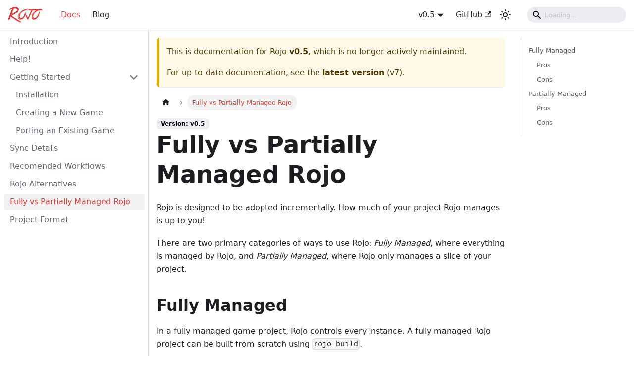

--- FILE ---
content_type: text/html; charset=utf-8
request_url: https://rojo.space/docs/v0.5/reference/full-vs-partial/
body_size: 5015
content:
<!doctype html>
<html lang="en" dir="ltr" class="docs-wrapper plugin-docs plugin-id-default docs-version-v0.5 docs-doc-page docs-doc-id-full-vs-partial" data-has-hydrated="false">
<head>
<meta charset="UTF-8">
<meta name="generator" content="Docusaurus v3.1.0">
<title data-rh="true">Fully vs Partially Managed Rojo | Rojo</title><meta data-rh="true" name="viewport" content="width=device-width,initial-scale=1"><meta data-rh="true" name="twitter:card" content="summary_large_image"><meta data-rh="true" property="og:url" content="https://rojo.space/docs/v0.5/reference/full-vs-partial/"><meta data-rh="true" property="og:locale" content="en"><meta data-rh="true" name="docusaurus_locale" content="en"><meta data-rh="true" name="docsearch:language" content="en"><meta data-rh="true" name="docusaurus_version" content="v0.5"><meta data-rh="true" name="docusaurus_tag" content="docs-default-v0.5"><meta data-rh="true" name="docsearch:version" content="v0.5"><meta data-rh="true" name="docsearch:docusaurus_tag" content="docs-default-v0.5"><meta data-rh="true" property="og:title" content="Fully vs Partially Managed Rojo | Rojo"><meta data-rh="true" name="description" content="Rojo is designed to be adopted incrementally. How much of your project Rojo manages is up to you!"><meta data-rh="true" property="og:description" content="Rojo is designed to be adopted incrementally. How much of your project Rojo manages is up to you!"><link data-rh="true" rel="icon" href="/img/favicon.png"><link data-rh="true" rel="canonical" href="https://rojo.space/docs/v0.5/reference/full-vs-partial/"><link data-rh="true" rel="alternate" href="https://rojo.space/docs/v0.5/reference/full-vs-partial/" hreflang="en"><link data-rh="true" rel="alternate" href="https://rojo.space/docs/v0.5/reference/full-vs-partial/" hreflang="x-default"><link rel="alternate" type="application/rss+xml" href="/blog/rss.xml" title="Rojo RSS Feed">
<link rel="alternate" type="application/atom+xml" href="/blog/atom.xml" title="Rojo Atom Feed"><link rel="stylesheet" href="/assets/css/styles.01d76b55.css">
<script src="/assets/js/runtime~main.39b510b4.js" defer="defer"></script>
<script src="/assets/js/main.d39c99d8.js" defer="defer"></script>
</head>
<body class="navigation-with-keyboard">
<script>!function(){function t(t){document.documentElement.setAttribute("data-theme",t)}var e=function(){try{return new URLSearchParams(window.location.search).get("docusaurus-theme")}catch(t){}}()||function(){try{return localStorage.getItem("theme")}catch(t){}}();t(null!==e?e:"light")}(),function(){try{const c=new URLSearchParams(window.location.search).entries();for(var[t,e]of c)if(t.startsWith("docusaurus-data-")){var a=t.replace("docusaurus-data-","data-");document.documentElement.setAttribute(a,e)}}catch(t){}}()</script><div id="__docusaurus"><div role="region" aria-label="Skip to main content"><a class="skipToContent_fXgn" href="#__docusaurus_skipToContent_fallback">Skip to main content</a></div><nav aria-label="Main" class="navbar navbar--fixed-top"><div class="navbar__inner"><div class="navbar__items"><button aria-label="Toggle navigation bar" aria-expanded="false" class="navbar__toggle clean-btn" type="button"><svg width="30" height="30" viewBox="0 0 30 30" aria-hidden="true"><path stroke="currentColor" stroke-linecap="round" stroke-miterlimit="10" stroke-width="2" d="M4 7h22M4 15h22M4 23h22"></path></svg></button><a class="navbar__brand" href="/"><div class="navbar__logo"><img src="/img/logo.png" alt="Rojo Logo" class="themedComponent_mlkZ themedComponent--light_NVdE"><img src="/img/logo.png" alt="Rojo Logo" class="themedComponent_mlkZ themedComponent--dark_xIcU"></div></a><a aria-current="page" class="navbar__item navbar__link navbar__link--active" href="/docs/v0.5/">Docs<!-- --></a><a class="navbar__item navbar__link" href="/blog/">Blog<!-- --></a></div><div class="navbar__items navbar__items--right"><div class="navbar__item dropdown dropdown--hoverable dropdown--right"><a aria-current="page" class="navbar__link active" aria-haspopup="true" aria-expanded="false" role="button" href="/docs/v0.5/">v0.5<!-- --></a><ul class="dropdown__menu"><li><a class="dropdown__link" href="/docs/v7/">v7<!-- --></a></li><li><a class="dropdown__link" href="/docs/v6/">v6<!-- --></a></li><li><a aria-current="page" class="dropdown__link dropdown__link--active" href="/docs/v0.5/reference/full-vs-partial/">v0.5<!-- --></a></li></ul></div><a href="https://github.com/rojo-rbx/rojo" target="_blank" rel="noopener noreferrer" class="navbar__item navbar__link">GitHub<!-- --><svg width="13.5" height="13.5" aria-hidden="true" viewBox="0 0 24 24" class="iconExternalLink_nPIU"><path fill="currentColor" d="M21 13v10h-21v-19h12v2h-10v15h17v-8h2zm3-12h-10.988l4.035 4-6.977 7.07 2.828 2.828 6.977-7.07 4.125 4.172v-11z"></path></svg></a><div class="toggle_vylO colorModeToggle_DEke"><button class="clean-btn toggleButton_gllP toggleButtonDisabled_aARS" type="button" disabled="" title="Switch between dark and light mode (currently light mode)" aria-label="Switch between dark and light mode (currently light mode)" aria-live="polite"><svg viewBox="0 0 24 24" width="24" height="24" class="lightToggleIcon_pyhR"><path fill="currentColor" d="M12,9c1.65,0,3,1.35,3,3s-1.35,3-3,3s-3-1.35-3-3S10.35,9,12,9 M12,7c-2.76,0-5,2.24-5,5s2.24,5,5,5s5-2.24,5-5 S14.76,7,12,7L12,7z M2,13l2,0c0.55,0,1-0.45,1-1s-0.45-1-1-1l-2,0c-0.55,0-1,0.45-1,1S1.45,13,2,13z M20,13l2,0c0.55,0,1-0.45,1-1 s-0.45-1-1-1l-2,0c-0.55,0-1,0.45-1,1S19.45,13,20,13z M11,2v2c0,0.55,0.45,1,1,1s1-0.45,1-1V2c0-0.55-0.45-1-1-1S11,1.45,11,2z M11,20v2c0,0.55,0.45,1,1,1s1-0.45,1-1v-2c0-0.55-0.45-1-1-1C11.45,19,11,19.45,11,20z M5.99,4.58c-0.39-0.39-1.03-0.39-1.41,0 c-0.39,0.39-0.39,1.03,0,1.41l1.06,1.06c0.39,0.39,1.03,0.39,1.41,0s0.39-1.03,0-1.41L5.99,4.58z M18.36,16.95 c-0.39-0.39-1.03-0.39-1.41,0c-0.39,0.39-0.39,1.03,0,1.41l1.06,1.06c0.39,0.39,1.03,0.39,1.41,0c0.39-0.39,0.39-1.03,0-1.41 L18.36,16.95z M19.42,5.99c0.39-0.39,0.39-1.03,0-1.41c-0.39-0.39-1.03-0.39-1.41,0l-1.06,1.06c-0.39,0.39-0.39,1.03,0,1.41 s1.03,0.39,1.41,0L19.42,5.99z M7.05,18.36c0.39-0.39,0.39-1.03,0-1.41c-0.39-0.39-1.03-0.39-1.41,0l-1.06,1.06 c-0.39,0.39-0.39,1.03,0,1.41s1.03,0.39,1.41,0L7.05,18.36z"></path></svg><svg viewBox="0 0 24 24" width="24" height="24" class="darkToggleIcon_wfgR"><path fill="currentColor" d="M9.37,5.51C9.19,6.15,9.1,6.82,9.1,7.5c0,4.08,3.32,7.4,7.4,7.4c0.68,0,1.35-0.09,1.99-0.27C17.45,17.19,14.93,19,12,19 c-3.86,0-7-3.14-7-7C5,9.07,6.81,6.55,9.37,5.51z M12,3c-4.97,0-9,4.03-9,9s4.03,9,9,9s9-4.03,9-9c0-0.46-0.04-0.92-0.1-1.36 c-0.98,1.37-2.58,2.26-4.4,2.26c-2.98,0-5.4-2.42-5.4-5.4c0-1.81,0.89-3.42,2.26-4.4C12.92,3.04,12.46,3,12,3L12,3z"></path></svg></button></div><div class="navbarSearchContainer_Bca1"><div class="navbar__search"><span aria-label="expand searchbar" role="button" class="search-icon" tabindex="0"></span><input id="search_input_react" type="search" placeholder="Loading..." aria-label="Search" class="navbar__search-input search-bar" disabled=""></div></div></div></div><div role="presentation" class="navbar-sidebar__backdrop"></div></nav><div id="__docusaurus_skipToContent_fallback" class="main-wrapper mainWrapper_z2l0"><div class="docsWrapper_hBAB"><button aria-label="Scroll back to top" class="clean-btn theme-back-to-top-button backToTopButton_sjWU" type="button"></button><div class="docRoot_UBD9"><aside class="theme-doc-sidebar-container docSidebarContainer_YfHR"><div class="sidebarViewport_aRkj"><div class="sidebar_njMd"><nav aria-label="Docs sidebar" class="menu thin-scrollbar menu_SIkG"><ul class="theme-doc-sidebar-menu menu__list"><li class="theme-doc-sidebar-item-link theme-doc-sidebar-item-link-level-1 menu__list-item"><a class="menu__link" href="/docs/v0.5/">Introduction<!-- --></a></li><li class="theme-doc-sidebar-item-link theme-doc-sidebar-item-link-level-1 menu__list-item"><a class="menu__link" href="/docs/v0.5/help/">Help!<!-- --></a></li><li class="theme-doc-sidebar-item-category theme-doc-sidebar-item-category-level-1 menu__list-item"><div class="menu__list-item-collapsible"><a class="menu__link menu__link--sublist menu__link--sublist-caret" aria-expanded="true" href="/docs/v0.5/getting-started/installation/">Getting Started</a></div><ul style="display:block;overflow:visible;height:auto" class="menu__list"><li class="theme-doc-sidebar-item-link theme-doc-sidebar-item-link-level-2 menu__list-item"><a class="menu__link" tabindex="0" href="/docs/v0.5/getting-started/installation/">Installation<!-- --></a></li><li class="theme-doc-sidebar-item-link theme-doc-sidebar-item-link-level-2 menu__list-item"><a class="menu__link" tabindex="0" href="/docs/v0.5/getting-started/new-game/">Creating a New Game<!-- --></a></li><li class="theme-doc-sidebar-item-link theme-doc-sidebar-item-link-level-2 menu__list-item"><a class="menu__link" tabindex="0" href="/docs/v0.5/getting-started/existing-game/">Porting an Existing Game<!-- --></a></li></ul></li><li class="theme-doc-sidebar-item-link theme-doc-sidebar-item-link-level-1 menu__list-item"><a class="menu__link" href="/docs/v0.5/sync-details/">Sync Details<!-- --></a></li><li class="theme-doc-sidebar-item-link theme-doc-sidebar-item-link-level-1 menu__list-item"><a class="menu__link" href="/docs/v0.5/workflows/">Recomended Workflows<!-- --></a></li><li class="theme-doc-sidebar-item-link theme-doc-sidebar-item-link-level-1 menu__list-item"><a class="menu__link" href="/docs/v0.5/rojo-alternatives/">Rojo Alternatives<!-- --></a></li><li class="theme-doc-sidebar-item-link theme-doc-sidebar-item-link-level-1 menu__list-item"><a class="menu__link menu__link--active" aria-current="page" href="/docs/v0.5/reference/full-vs-partial/">Fully vs Partially Managed Rojo<!-- --></a></li><li class="theme-doc-sidebar-item-link theme-doc-sidebar-item-link-level-1 menu__list-item"><a class="menu__link" href="/docs/v0.5/project-format/">Project Format<!-- --></a></li></ul></nav></div></div></aside><main class="docMainContainer_TBSr"><div class="container padding-top--md padding-bottom--lg"><div class="row"><div class="col docItemCol_VOVn"><div class="theme-doc-version-banner alert alert--warning margin-bottom--md" role="alert"><div>This is documentation for <!-- -->Rojo<!-- --> <!-- --><b>v0.5</b>, which is no longer actively maintained.<!-- --></div><div class="margin-top--md">For up-to-date documentation, see the <!-- --><b><a href="/docs/v7/">latest version<!-- --></a></b> (<!-- -->v7<!-- -->).<!-- --></div></div><div class="docItemContainer_Djhp"><article><nav class="theme-doc-breadcrumbs breadcrumbsContainer_Z_bl" aria-label="Breadcrumbs"><ul class="breadcrumbs" itemscope="" itemtype="https://schema.org/BreadcrumbList"><li class="breadcrumbs__item"><a aria-label="Home page" class="breadcrumbs__link" href="/"><svg viewBox="0 0 24 24" class="breadcrumbHomeIcon_YNFT"><path d="M10 19v-5h4v5c0 .55.45 1 1 1h3c.55 0 1-.45 1-1v-7h1.7c.46 0 .68-.57.33-.87L12.67 3.6c-.38-.34-.96-.34-1.34 0l-8.36 7.53c-.34.3-.13.87.33.87H5v7c0 .55.45 1 1 1h3c.55 0 1-.45 1-1z" fill="currentColor"></path></svg></a></li><li itemscope="" itemprop="itemListElement" itemtype="https://schema.org/ListItem" class="breadcrumbs__item breadcrumbs__item--active"><span class="breadcrumbs__link" itemprop="name">Fully vs Partially Managed Rojo</span><meta itemprop="position" content="1"></li></ul></nav><span class="theme-doc-version-badge badge badge--secondary">Version: v0.5<!-- --></span><div class="tocCollapsible_ETCw theme-doc-toc-mobile tocMobile_ITEo"><button type="button" class="clean-btn tocCollapsibleButton_TO0P">On this page<!-- --></button></div><div class="theme-doc-markdown markdown"><header><h1>Fully vs Partially Managed Rojo</h1></header><p>Rojo is designed to be adopted incrementally. How much of your project Rojo manages is up to you!</p>
<!-- --><p>There are two primary categories of ways to use Rojo: <!-- --><em>Fully Managed</em>, where everything is managed by Rojo, and <!-- --><em>Partially Managed</em>, where Rojo only manages a slice of your project.<!-- --></p>
<!-- --><h2 class="anchor anchorWithStickyNavbar_LWe7" id="fully-managed">Fully Managed<!-- --><a href="#fully-managed" class="hash-link" aria-label="Direct link to Fully Managed" title="Direct link to Fully Managed">​</a></h2>
<!-- --><p>In a fully managed game project, Rojo controls every instance. A fully managed Rojo project can be built from scratch using <!-- --><code>rojo build</code>.<!-- --></p>
<!-- --><p>Fully managed projects are most practical for libraries, plugins, and simple games.</p>
<!-- --><p>Rojo&#x27;s goal is to make it practical and easy for <!-- --><em>every</em> project to be fully managed, but we&#x27;re not quite there yet!<!-- --></p>
<!-- --><h3 class="anchor anchorWithStickyNavbar_LWe7" id="pros">Pros<!-- --><a href="#pros" class="hash-link" aria-label="Direct link to Pros" title="Direct link to Pros">​</a></h3>
<!-- --><ul>
<!-- --><li>Fully reproducible builds from scratch</li>
<!-- --><li>Everything checked into version control</li>
<!-- --></ul>
<!-- --><h3 class="anchor anchorWithStickyNavbar_LWe7" id="cons">Cons<!-- --><a href="#cons" class="hash-link" aria-label="Direct link to Cons" title="Direct link to Cons">​</a></h3>
<!-- --><ul>
<!-- --><li>Without two-way sync, models have to be saved manually
<!-- --><ul>
<!-- --><li>This can be done with the &#x27;Save to File...&#x27; menu in Roblox Studio</li>
<!-- --><li>This will be solved by Two-Way Sync (<!-- --><a href="https://github.com/LPGhatguy/rojo/issues/164" target="_blank" rel="noopener noreferrer">issue #164</a>)<!-- --></li>
<!-- --></ul>
<!-- --></li>
<!-- --><li>Rojo can&#x27;t manage everything yet
<!-- --><ul>
<!-- --><li>Refs are currently broken (<!-- --><a href="https://github.com/LPGhatguy/rojo/issues/142" target="_blank" rel="noopener noreferrer">issue #142</a>)<!-- --></li>
<!-- --></ul>
<!-- --></li>
<!-- --></ul>
<!-- --><h2 class="anchor anchorWithStickyNavbar_LWe7" id="partially-managed">Partially Managed<!-- --><a href="#partially-managed" class="hash-link" aria-label="Direct link to Partially Managed" title="Direct link to Partially Managed">​</a></h2>
<!-- --><p>In a partially managed project, Rojo only handles a slice of the game. This could be as small as a couple scripts, or as large as everything except <!-- --><code>Workspace</code>!<!-- --></p>
<!-- --><p>The rest of the place&#x27;s content can be versioned using Team Create or checked into source control.</p>
<!-- --><p>Partially managed projects are most practical for complicated games, or games that are migrating to use Rojo.</p>
<!-- --><h3 class="anchor anchorWithStickyNavbar_LWe7" id="pros-1">Pros<!-- --><a href="#pros-1" class="hash-link" aria-label="Direct link to Pros" title="Direct link to Pros">​</a></h3>
<!-- --><ul>
<!-- --><li>Easier to adopt gradually</li>
<!-- --><li>Integrates with Team Create</li>
<!-- --></ul>
<!-- --><h3 class="anchor anchorWithStickyNavbar_LWe7" id="cons-1">Cons<!-- --><a href="#cons-1" class="hash-link" aria-label="Direct link to Cons" title="Direct link to Cons">​</a></h3>
<!-- --><ul>
<!-- --><li>Not everything is in version control, which makes merges tougher</li>
<!-- --><li>Rojo can&#x27;t live-sync instances like Terrain, MeshPart, or CSG operations yet
<!-- --><ul>
<!-- --><li>Will be fixed with plugin escalation (<!-- --><a href="https://github.com/LPGhatguy/rojo/issues/169" target="_blank" rel="noopener noreferrer">issue #169</a>)<!-- --></li>
<!-- --></ul>
<!-- --></li>
<!-- --></ul></div><footer class="theme-doc-footer docusaurus-mt-lg"><div class="theme-doc-footer-edit-meta-row row"><div class="col"><a href="https://github.com/rojo-rbx/rojo.space/edit/master/versioned_docs/version-v0.5/full-vs-partial.md" target="_blank" rel="noopener noreferrer" class="theme-edit-this-page"><svg fill="currentColor" height="20" width="20" viewBox="0 0 40 40" class="iconEdit_Z9Sw" aria-hidden="true"><g><path d="m34.5 11.7l-3 3.1-6.3-6.3 3.1-3q0.5-0.5 1.2-0.5t1.1 0.5l3.9 3.9q0.5 0.4 0.5 1.1t-0.5 1.2z m-29.5 17.1l18.4-18.5 6.3 6.3-18.4 18.4h-6.3v-6.2z"></path></g></svg>Edit this page<!-- --></a></div><div class="col lastUpdated_vwxv"></div></div></footer></article><nav class="pagination-nav docusaurus-mt-lg" aria-label="Docs pages"><a class="pagination-nav__link pagination-nav__link--prev" href="/docs/v0.5/rojo-alternatives/"><div class="pagination-nav__sublabel">Previous<!-- --></div><div class="pagination-nav__label">Rojo Alternatives</div></a><a class="pagination-nav__link pagination-nav__link--next" href="/docs/v0.5/project-format/"><div class="pagination-nav__sublabel">Next<!-- --></div><div class="pagination-nav__label">Project Format</div></a></nav></div></div><div class="col col--3"><div class="tableOfContents_bqdL thin-scrollbar theme-doc-toc-desktop"><ul class="table-of-contents table-of-contents__left-border"><li><a href="#fully-managed" class="table-of-contents__link toc-highlight">Fully Managed</a><ul><li><a href="#pros" class="table-of-contents__link toc-highlight">Pros</a></li><li><a href="#cons" class="table-of-contents__link toc-highlight">Cons</a></li></ul></li><li><a href="#partially-managed" class="table-of-contents__link toc-highlight">Partially Managed</a><ul><li><a href="#pros-1" class="table-of-contents__link toc-highlight">Pros</a></li><li><a href="#cons-1" class="table-of-contents__link toc-highlight">Cons</a></li></ul></li></ul></div></div></div></div></main></div></div></div><footer class="footer footer--dark"><div class="container container-fluid"><div class="row footer__links"><div class="col footer__col"><div class="footer__title">Docs</div><ul class="footer__items clean-list"><li class="footer__item"><a class="footer__link-item" href="/docs/v7/">Tutorial<!-- --></a></li></ul></div><div class="col footer__col"><div class="footer__title">Community</div><ul class="footer__items clean-list"><li class="footer__item"><a href="https://discord.gg/wH5ncNS" target="_blank" rel="noopener noreferrer" class="footer__link-item">Roblox OSS Discord<!-- --><svg width="13.5" height="13.5" aria-hidden="true" viewBox="0 0 24 24" class="iconExternalLink_nPIU"><path fill="currentColor" d="M21 13v10h-21v-19h12v2h-10v15h17v-8h2zm3-12h-10.988l4.035 4-6.977 7.07 2.828 2.828 6.977-7.07 4.125 4.172v-11z"></path></svg></a></li></ul></div><div class="col footer__col"><div class="footer__title">More</div><ul class="footer__items clean-list"><li class="footer__item"><a class="footer__link-item" href="/blog/">Blog<!-- --></a></li><li class="footer__item"><a href="https://github.com/rojo-rbx/rojo" target="_blank" rel="noopener noreferrer" class="footer__link-item">GitHub<!-- --><svg width="13.5" height="13.5" aria-hidden="true" viewBox="0 0 24 24" class="iconExternalLink_nPIU"><path fill="currentColor" d="M21 13v10h-21v-19h12v2h-10v15h17v-8h2zm3-12h-10.988l4.035 4-6.977 7.07 2.828 2.828 6.977-7.07 4.125 4.172v-11z"></path></svg></a></li></ul></div></div><div class="footer__bottom text--center"><div class="footer__copyright">Copyright © 2025 The Rojo Developers. Built with Docusaurus.</div></div></div></footer></div>
</body>
</html>

--- FILE ---
content_type: application/javascript; charset=utf-8
request_url: https://rojo.space/assets/js/a7bd4aaa.6ba61d27.js
body_size: -153
content:
"use strict";(self.webpackChunkrojo_space=self.webpackChunkrojo_space||[]).push([[7098],{4532:(n,e,s)=>{s.r(e),s.d(e,{default:()=>j});s(6540);var r=s(1003),o=s(2967),t=s(2252),c=s(2831),i=s(1463),a=s(4848);function u(n){const{version:e}=n;return(0,a.jsxs)(a.Fragment,{children:[(0,a.jsx)(i.A,{version:e.version,tag:(0,o.tU)(e.pluginId,e.version)}),(0,a.jsx)(r.be,{children:e.noIndex&&(0,a.jsx)("meta",{name:"robots",content:"noindex, nofollow"})})]})}function l(n){const{version:e,route:s}=n;return(0,a.jsx)(r.e3,{className:e.className,children:(0,a.jsx)(t.n,{version:e,children:(0,c.v)(s.routes)})})}function j(n){return(0,a.jsxs)(a.Fragment,{children:[(0,a.jsx)(u,{...n}),(0,a.jsx)(l,{...n})]})}}}]);

--- FILE ---
content_type: application/javascript; charset=utf-8
request_url: https://rojo.space/assets/js/a94703ab.8048cba5.js
body_size: 3602
content:
"use strict";(self.webpackChunkrojo_space=self.webpackChunkrojo_space||[]).push([[9048],{2559:(e,t,n)=>{n.r(t),n.d(t,{default:()=>be});var a=n(6540),o=n(8215),i=n(1003),s=n(7559),l=n(4142),r=n(4207),c=n(1312),d=n(3104),u=n(5062);const m={backToTopButton:"backToTopButton_sjWU",backToTopButtonShow:"backToTopButtonShow_xfvO"};var b=n(4848);function h(){const{shown:e,scrollToTop:t}=function(e){let{threshold:t}=e;const[n,o]=(0,a.useState)(!1),i=(0,a.useRef)(!1),{startScroll:s,cancelScroll:l}=(0,d.gk)();return(0,d.Mq)(((e,n)=>{let{scrollY:a}=e;const s=n?.scrollY;s&&(i.current?i.current=!1:a>=s?(l(),o(!1)):a<t?o(!1):a+window.innerHeight<document.documentElement.scrollHeight&&o(!0))})),(0,u.$)((e=>{e.location.hash&&(i.current=!0,o(!1))})),{shown:n,scrollToTop:()=>s(0)}}({threshold:300});return(0,b.jsx)("button",{"aria-label":(0,c.T)({id:"theme.BackToTopButton.buttonAriaLabel",message:"Scroll back to top",description:"The ARIA label for the back to top button"}),className:(0,o.A)("clean-btn",s.G.common.backToTopButton,m.backToTopButton,e&&m.backToTopButtonShow),type:"button",onClick:t})}var p=n(3109),x=n(6347),j=n(4581),f=n(6342),_=n(3465);function v(e){return(0,b.jsx)("svg",{width:"20",height:"20","aria-hidden":"true",...e,children:(0,b.jsxs)("g",{fill:"#7a7a7a",children:[(0,b.jsx)("path",{d:"M9.992 10.023c0 .2-.062.399-.172.547l-4.996 7.492a.982.982 0 01-.828.454H1c-.55 0-1-.453-1-1 0-.2.059-.403.168-.551l4.629-6.942L.168 3.078A.939.939 0 010 2.528c0-.548.45-.997 1-.997h2.996c.352 0 .649.18.828.45L9.82 9.472c.11.148.172.347.172.55zm0 0"}),(0,b.jsx)("path",{d:"M19.98 10.023c0 .2-.058.399-.168.547l-4.996 7.492a.987.987 0 01-.828.454h-3c-.547 0-.996-.453-.996-1 0-.2.059-.403.168-.551l4.625-6.942-4.625-6.945a.939.939 0 01-.168-.55 1 1 0 01.996-.997h3c.348 0 .649.18.828.45l4.996 7.492c.11.148.168.347.168.55zm0 0"})]})})}const A={collapseSidebarButton:"collapseSidebarButton_PEFL",collapseSidebarButtonIcon:"collapseSidebarButtonIcon_kv0_"};function g(e){let{onClick:t}=e;return(0,b.jsx)("button",{type:"button",title:(0,c.T)({id:"theme.docs.sidebar.collapseButtonTitle",message:"Collapse sidebar",description:"The title attribute for collapse button of doc sidebar"}),"aria-label":(0,c.T)({id:"theme.docs.sidebar.collapseButtonAriaLabel",message:"Collapse sidebar",description:"The title attribute for collapse button of doc sidebar"}),className:(0,o.A)("button button--secondary button--outline",A.collapseSidebarButton),onClick:t,children:(0,b.jsx)(v,{className:A.collapseSidebarButtonIcon})})}var k=n(5041),C=n(9532);const S=Symbol("EmptyContext"),T=a.createContext(S);function N(e){let{children:t}=e;const[n,o]=(0,a.useState)(null),i=(0,a.useMemo)((()=>({expandedItem:n,setExpandedItem:o})),[n]);return(0,b.jsx)(T.Provider,{value:i,children:t})}var I=n(1422),B=n(9169),y=n(8774),w=n(2303);function L(e){let{collapsed:t,categoryLabel:n,onClick:a}=e;return(0,b.jsx)("button",{"aria-label":t?(0,c.T)({id:"theme.DocSidebarItem.expandCategoryAriaLabel",message:"Expand sidebar category '{label}'",description:"The ARIA label to expand the sidebar category"},{label:n}):(0,c.T)({id:"theme.DocSidebarItem.collapseCategoryAriaLabel",message:"Collapse sidebar category '{label}'",description:"The ARIA label to collapse the sidebar category"},{label:n}),type:"button",className:"clean-btn menu__caret",onClick:a})}function E(e){let{item:t,onItemClick:n,activePath:i,level:r,index:c,...d}=e;const{items:u,label:m,collapsible:h,className:p,href:x}=t,{docs:{sidebar:{autoCollapseCategories:j}}}=(0,f.p)(),_=function(e){const t=(0,w.A)();return(0,a.useMemo)((()=>e.href&&!e.linkUnlisted?e.href:!t&&e.collapsible?(0,l.Nr)(e):void 0),[e,t])}(t),v=(0,l.w8)(t,i),A=(0,B.ys)(x,i),{collapsed:g,setCollapsed:k}=(0,I.u)({initialState:()=>!!h&&(!v&&t.collapsed)}),{expandedItem:N,setExpandedItem:E}=function(){const e=(0,a.useContext)(T);if(e===S)throw new C.dV("DocSidebarItemsExpandedStateProvider");return e}(),M=function(e){void 0===e&&(e=!g),E(e?null:c),k(e)};return function(e){let{isActive:t,collapsed:n,updateCollapsed:o}=e;const i=(0,C.ZC)(t);(0,a.useEffect)((()=>{t&&!i&&n&&o(!1)}),[t,i,n,o])}({isActive:v,collapsed:g,updateCollapsed:M}),(0,a.useEffect)((()=>{h&&null!=N&&N!==c&&j&&k(!0)}),[h,N,c,k,j]),(0,b.jsxs)("li",{className:(0,o.A)(s.G.docs.docSidebarItemCategory,s.G.docs.docSidebarItemCategoryLevel(r),"menu__list-item",{"menu__list-item--collapsed":g},p),children:[(0,b.jsxs)("div",{className:(0,o.A)("menu__list-item-collapsible",{"menu__list-item-collapsible--active":A}),children:[(0,b.jsx)(y.A,{className:(0,o.A)("menu__link",{"menu__link--sublist":h,"menu__link--sublist-caret":!x&&h,"menu__link--active":v}),onClick:h?e=>{n?.(t),x?M(!1):(e.preventDefault(),M())}:()=>{n?.(t)},"aria-current":A?"page":void 0,"aria-expanded":h?!g:void 0,href:h?_??"#":_,...d,children:m}),x&&h&&(0,b.jsx)(L,{collapsed:g,categoryLabel:m,onClick:e=>{e.preventDefault(),M()}})]}),(0,b.jsx)(I.N,{lazy:!0,as:"ul",className:"menu__list",collapsed:g,children:(0,b.jsx)(U,{items:u,tabIndex:g?-1:0,onItemClick:n,activePath:i,level:r+1})})]})}var M=n(6654),H=n(3186);const G={menuExternalLink:"menuExternalLink_NmtK"};function W(e){let{item:t,onItemClick:n,activePath:a,level:i,index:r,...c}=e;const{href:d,label:u,className:m,autoAddBaseUrl:h}=t,p=(0,l.w8)(t,a),x=(0,M.A)(d);return(0,b.jsx)("li",{className:(0,o.A)(s.G.docs.docSidebarItemLink,s.G.docs.docSidebarItemLinkLevel(i),"menu__list-item",m),children:(0,b.jsxs)(y.A,{className:(0,o.A)("menu__link",!x&&G.menuExternalLink,{"menu__link--active":p}),autoAddBaseUrl:h,"aria-current":p?"page":void 0,to:d,...x&&{onClick:n?()=>n(t):void 0},...c,children:[u,!x&&(0,b.jsx)(H.A,{})]})},u)}const P={menuHtmlItem:"menuHtmlItem_M9Kj"};function R(e){let{item:t,level:n,index:a}=e;const{value:i,defaultStyle:l,className:r}=t;return(0,b.jsx)("li",{className:(0,o.A)(s.G.docs.docSidebarItemLink,s.G.docs.docSidebarItemLinkLevel(n),l&&[P.menuHtmlItem,"menu__list-item"],r),dangerouslySetInnerHTML:{__html:i}},a)}function D(e){let{item:t,...n}=e;switch(t.type){case"category":return(0,b.jsx)(E,{item:t,...n});case"html":return(0,b.jsx)(R,{item:t,...n});default:return(0,b.jsx)(W,{item:t,...n})}}function F(e){let{items:t,...n}=e;const a=(0,l.Y)(t,n.activePath);return(0,b.jsx)(N,{children:a.map(((e,t)=>(0,b.jsx)(D,{item:e,index:t,...n},t)))})}const U=(0,a.memo)(F),V={menu:"menu_SIkG",menuWithAnnouncementBar:"menuWithAnnouncementBar_GW3s"};function Y(e){let{path:t,sidebar:n,className:i}=e;const l=function(){const{isActive:e}=(0,k.Mj)(),[t,n]=(0,a.useState)(e);return(0,d.Mq)((t=>{let{scrollY:a}=t;e&&n(0===a)}),[e]),e&&t}();return(0,b.jsx)("nav",{"aria-label":(0,c.T)({id:"theme.docs.sidebar.navAriaLabel",message:"Docs sidebar",description:"The ARIA label for the sidebar navigation"}),className:(0,o.A)("menu thin-scrollbar",V.menu,l&&V.menuWithAnnouncementBar,i),children:(0,b.jsx)("ul",{className:(0,o.A)(s.G.docs.docSidebarMenu,"menu__list"),children:(0,b.jsx)(U,{items:n,activePath:t,level:1})})})}const K="sidebar_njMd",z="sidebarWithHideableNavbar_wUlq",q="sidebarHidden_VK0M",O="sidebarLogo_isFc";function J(e){let{path:t,sidebar:n,onCollapse:a,isHidden:i}=e;const{navbar:{hideOnScroll:s},docs:{sidebar:{hideable:l}}}=(0,f.p)();return(0,b.jsxs)("div",{className:(0,o.A)(K,s&&z,i&&q),children:[s&&(0,b.jsx)(_.A,{tabIndex:-1,className:O}),(0,b.jsx)(Y,{path:t,sidebar:n}),l&&(0,b.jsx)(g,{onClick:a})]})}const Q=a.memo(J);var X=n(5600),Z=n(2069);const $=e=>{let{sidebar:t,path:n}=e;const a=(0,Z.M)();return(0,b.jsx)("ul",{className:(0,o.A)(s.G.docs.docSidebarMenu,"menu__list"),children:(0,b.jsx)(U,{items:t,activePath:n,onItemClick:e=>{"category"===e.type&&e.href&&a.toggle(),"link"===e.type&&a.toggle()},level:1})})};function ee(e){return(0,b.jsx)(X.GX,{component:$,props:e})}const te=a.memo(ee);function ne(e){const t=(0,j.l)(),n="desktop"===t||"ssr"===t,a="mobile"===t;return(0,b.jsxs)(b.Fragment,{children:[n&&(0,b.jsx)(Q,{...e}),a&&(0,b.jsx)(te,{...e})]})}const ae={expandButton:"expandButton_TmdG",expandButtonIcon:"expandButtonIcon_i1dp"};function oe(e){let{toggleSidebar:t}=e;return(0,b.jsx)("div",{className:ae.expandButton,title:(0,c.T)({id:"theme.docs.sidebar.expandButtonTitle",message:"Expand sidebar",description:"The ARIA label and title attribute for expand button of doc sidebar"}),"aria-label":(0,c.T)({id:"theme.docs.sidebar.expandButtonAriaLabel",message:"Expand sidebar",description:"The ARIA label and title attribute for expand button of doc sidebar"}),tabIndex:0,role:"button",onKeyDown:t,onClick:t,children:(0,b.jsx)(v,{className:ae.expandButtonIcon})})}const ie={docSidebarContainer:"docSidebarContainer_YfHR",docSidebarContainerHidden:"docSidebarContainerHidden_DPk8",sidebarViewport:"sidebarViewport_aRkj"};function se(e){let{children:t}=e;const n=(0,r.t)();return(0,b.jsx)(a.Fragment,{children:t},n?.name??"noSidebar")}function le(e){let{sidebar:t,hiddenSidebarContainer:n,setHiddenSidebarContainer:i}=e;const{pathname:l}=(0,x.zy)(),[r,c]=(0,a.useState)(!1),d=(0,a.useCallback)((()=>{r&&c(!1),!r&&(0,p.O)()&&c(!0),i((e=>!e))}),[i,r]);return(0,b.jsx)("aside",{className:(0,o.A)(s.G.docs.docSidebarContainer,ie.docSidebarContainer,n&&ie.docSidebarContainerHidden),onTransitionEnd:e=>{e.currentTarget.classList.contains(ie.docSidebarContainer)&&n&&c(!0)},children:(0,b.jsx)(se,{children:(0,b.jsxs)("div",{className:(0,o.A)(ie.sidebarViewport,r&&ie.sidebarViewportHidden),children:[(0,b.jsx)(ne,{sidebar:t,path:l,onCollapse:d,isHidden:r}),r&&(0,b.jsx)(oe,{toggleSidebar:d})]})})})}const re={docMainContainer:"docMainContainer_TBSr",docMainContainerEnhanced:"docMainContainerEnhanced_lQrH",docItemWrapperEnhanced:"docItemWrapperEnhanced_JWYK"};function ce(e){let{hiddenSidebarContainer:t,children:n}=e;const a=(0,r.t)();return(0,b.jsx)("main",{className:(0,o.A)(re.docMainContainer,(t||!a)&&re.docMainContainerEnhanced),children:(0,b.jsx)("div",{className:(0,o.A)("container padding-top--md padding-bottom--lg",re.docItemWrapper,t&&re.docItemWrapperEnhanced),children:n})})}const de={docRoot:"docRoot_UBD9",docsWrapper:"docsWrapper_hBAB"};function ue(e){let{children:t}=e;const n=(0,r.t)(),[o,i]=(0,a.useState)(!1);return(0,b.jsxs)("div",{className:de.docsWrapper,children:[(0,b.jsx)(h,{}),(0,b.jsxs)("div",{className:de.docRoot,children:[n&&(0,b.jsx)(le,{sidebar:n.items,hiddenSidebarContainer:o,setHiddenSidebarContainer:i}),(0,b.jsx)(ce,{hiddenSidebarContainer:o,children:t})]})]})}var me=n(3363);function be(e){const t=(0,l.B5)(e);if(!t)return(0,b.jsx)(me.A,{});const{docElement:n,sidebarName:a,sidebarItems:c}=t;return(0,b.jsx)(i.e3,{className:(0,o.A)(s.G.page.docsDocPage),children:(0,b.jsx)(r.V,{name:a,items:c,children:(0,b.jsx)(ue,{children:n})})})}},3363:(e,t,n)=>{n.d(t,{A:()=>l});n(6540);var a=n(8215),o=n(1312),i=n(1107),s=n(4848);function l(e){let{className:t}=e;return(0,s.jsx)("main",{className:(0,a.A)("container margin-vert--xl",t),children:(0,s.jsx)("div",{className:"row",children:(0,s.jsxs)("div",{className:"col col--6 col--offset-3",children:[(0,s.jsx)(i.A,{as:"h1",className:"hero__title",children:(0,s.jsx)(o.A,{id:"theme.NotFound.title",description:"The title of the 404 page",children:"Page Not Found"})}),(0,s.jsx)("p",{children:(0,s.jsx)(o.A,{id:"theme.NotFound.p1",description:"The first paragraph of the 404 page",children:"We could not find what you were looking for."})}),(0,s.jsx)("p",{children:(0,s.jsx)(o.A,{id:"theme.NotFound.p2",description:"The 2nd paragraph of the 404 page",children:"Please contact the owner of the site that linked you to the original URL and let them know their link is broken."})})]})})})}}}]);

--- FILE ---
content_type: application/javascript; charset=utf-8
request_url: https://rojo.space/assets/js/runtime~main.39b510b4.js
body_size: 3003
content:
(()=>{"use strict";var e,a,b,f,c,d={},t={};function r(e){var a=t[e];if(void 0!==a)return a.exports;var b=t[e]={exports:{}};return d[e].call(b.exports,b,b.exports,r),b.exports}r.m=d,e=[],r.O=(a,b,f,c)=>{if(!b){var d=1/0;for(i=0;i<e.length;i++){b=e[i][0],f=e[i][1],c=e[i][2];for(var t=!0,o=0;o<b.length;o++)(!1&c||d>=c)&&Object.keys(r.O).every((e=>r.O[e](b[o])))?b.splice(o--,1):(t=!1,c<d&&(d=c));if(t){e.splice(i--,1);var n=f();void 0!==n&&(a=n)}}return a}c=c||0;for(var i=e.length;i>0&&e[i-1][2]>c;i--)e[i]=e[i-1];e[i]=[b,f,c]},r.n=e=>{var a=e&&e.__esModule?()=>e.default:()=>e;return r.d(a,{a:a}),a},b=Object.getPrototypeOf?e=>Object.getPrototypeOf(e):e=>e.__proto__,r.t=function(e,f){if(1&f&&(e=this(e)),8&f)return e;if("object"==typeof e&&e){if(4&f&&e.__esModule)return e;if(16&f&&"function"==typeof e.then)return e}var c=Object.create(null);r.r(c);var d={};a=a||[null,b({}),b([]),b(b)];for(var t=2&f&&e;"object"==typeof t&&!~a.indexOf(t);t=b(t))Object.getOwnPropertyNames(t).forEach((a=>d[a]=()=>e[a]));return d.default=()=>e,r.d(c,d),c},r.d=(e,a)=>{for(var b in a)r.o(a,b)&&!r.o(e,b)&&Object.defineProperty(e,b,{enumerable:!0,get:a[b]})},r.f={},r.e=e=>Promise.all(Object.keys(r.f).reduce(((a,b)=>(r.f[b](e,a),a)),[])),r.u=e=>"assets/js/"+({0:"3d522e62",363:"666946de",1213:"42cbf5c1",1245:"988f76dd",1380:"f65a8904",1401:"57434650",1593:"83cde71c",1665:"b342fe59",1950:"818b5c42",1991:"b2b675dd",2135:"09f7143b",2265:"b2191f41",2293:"0ed7c3d2",2634:"c4f5d8e4",2711:"9e4087bc",2974:"ef4b330d",3164:"b05ff796",3249:"ccc49370",3295:"6b8a97c8",3814:"c56c0ff0",3976:"0e384e19",4134:"393be207",4308:"4eef6535",5053:"255a79e8",5471:"1ab2a44e",5593:"fbf58d8e",5841:"e8a36421",5894:"b2f554cd",6061:"1f391b9e",6165:"a328041c",6424:"4d9b7ab0",6459:"6459b84b",6545:"6a463db0",7098:"a7bd4aaa",7377:"f20395cb",7472:"814f3328",7587:"44234b90",7643:"a6aa9e1f",7864:"a5e7808e",8041:"dbeab98a",8348:"6bb41b40",8401:"17896441",8581:"935f2afb",9002:"c2e4a301",9048:"a94703ab",9165:"45c0cf85",9367:"f740c750",9373:"23884f89",9391:"75190df4",9442:"796b8867",9586:"490e20a0",9647:"5e95c892",9888:"ed8ba74b",9911:"5e289a4f"}[e]||e)+"."+{0:"6345bf85",141:"7eb7b9eb",363:"e2e2cb7c",711:"c9c479c5",971:"e5ad9de5",1169:"c40ead57",1176:"9bee73ca",1213:"d801b804",1245:"bdc547d8",1329:"04b7c68a",1380:"a1a04b39",1401:"a9c1c287",1440:"e3b414b5",1593:"c45f28df",1665:"2df1fba3",1689:"8556db71",1950:"8ba6f334",1987:"b5d6378e",1991:"2e41a0af",2130:"71303d76",2135:"a911a1c4",2144:"cd39f92d",2237:"88afd05e",2265:"1af54273",2293:"de125aab",2315:"7acf9049",2634:"906d0811",2704:"90818ba1",2711:"9d98e76c",2974:"ee0c7d14",3164:"aab908d1",3249:"436ce330",3292:"74817900",3295:"b63390aa",3417:"c72010be",3687:"4bf397fe",3814:"f62f968b",3976:"64f5f274",4073:"49c6dcae",4104:"d9bee5d9",4134:"3ae99396",4308:"ad3865a8",4529:"fdf842cf",4564:"9cab3983",5053:"169d0d81",5163:"63aa85a1",5471:"c7f91c99",5593:"fc46d6af",5628:"c35ac54c",5841:"1e1b0f59",5857:"4eaf170d",5860:"c97df067",5894:"c10f2d82",6061:"164f19c3",6165:"0b5838b0",6424:"3f34cba9",6459:"aff6b8f5",6545:"14b54326",6625:"bd1d936f",6770:"1ab9a8e9",7098:"6ba61d27",7142:"e9056e26",7377:"5da183c4",7472:"e57d3762",7587:"acc66cf6",7643:"3bdf0429",7864:"c93ae60f",7899:"22206c2c",8041:"8166f290",8146:"b0d24ef0",8348:"14ff48ce",8401:"4ffc74c1",8577:"ab0aaa79",8581:"5d4b1ebc",8591:"3c81a292",8846:"01f2a2e4",8989:"7fb9836f",8995:"ae8ea2bf",9002:"dc134b57",9048:"8048cba5",9165:"c7803467",9278:"96be8deb",9312:"f85674fe",9367:"449781f2",9373:"7fdac5ef",9391:"a5384383",9442:"6026a7e5",9586:"0a2060cd",9647:"68c2890b",9888:"b4d3c265",9911:"71f84dc4"}[e]+".js",r.miniCssF=e=>{},r.g=function(){if("object"==typeof globalThis)return globalThis;try{return this||new Function("return this")()}catch(e){if("object"==typeof window)return window}}(),r.o=(e,a)=>Object.prototype.hasOwnProperty.call(e,a),f={},c="rojo-space:",r.l=(e,a,b,d)=>{if(f[e])f[e].push(a);else{var t,o;if(void 0!==b)for(var n=document.getElementsByTagName("script"),i=0;i<n.length;i++){var u=n[i];if(u.getAttribute("src")==e||u.getAttribute("data-webpack")==c+b){t=u;break}}t||(o=!0,(t=document.createElement("script")).charset="utf-8",t.timeout=120,r.nc&&t.setAttribute("nonce",r.nc),t.setAttribute("data-webpack",c+b),t.src=e),f[e]=[a];var l=(a,b)=>{t.onerror=t.onload=null,clearTimeout(s);var c=f[e];if(delete f[e],t.parentNode&&t.parentNode.removeChild(t),c&&c.forEach((e=>e(b))),a)return a(b)},s=setTimeout(l.bind(null,void 0,{type:"timeout",target:t}),12e4);t.onerror=l.bind(null,t.onerror),t.onload=l.bind(null,t.onload),o&&document.head.appendChild(t)}},r.r=e=>{"undefined"!=typeof Symbol&&Symbol.toStringTag&&Object.defineProperty(e,Symbol.toStringTag,{value:"Module"}),Object.defineProperty(e,"__esModule",{value:!0})},r.p="/",r.gca=function(e){return e={17896441:"8401",57434650:"1401","3d522e62":"0","666946de":"363","42cbf5c1":"1213","988f76dd":"1245",f65a8904:"1380","83cde71c":"1593",b342fe59:"1665","818b5c42":"1950",b2b675dd:"1991","09f7143b":"2135",b2191f41:"2265","0ed7c3d2":"2293",c4f5d8e4:"2634","9e4087bc":"2711",ef4b330d:"2974",b05ff796:"3164",ccc49370:"3249","6b8a97c8":"3295",c56c0ff0:"3814","0e384e19":"3976","393be207":"4134","4eef6535":"4308","255a79e8":"5053","1ab2a44e":"5471",fbf58d8e:"5593",e8a36421:"5841",b2f554cd:"5894","1f391b9e":"6061",a328041c:"6165","4d9b7ab0":"6424","6459b84b":"6459","6a463db0":"6545",a7bd4aaa:"7098",f20395cb:"7377","814f3328":"7472","44234b90":"7587",a6aa9e1f:"7643",a5e7808e:"7864",dbeab98a:"8041","6bb41b40":"8348","935f2afb":"8581",c2e4a301:"9002",a94703ab:"9048","45c0cf85":"9165",f740c750:"9367","23884f89":"9373","75190df4":"9391","796b8867":"9442","490e20a0":"9586","5e95c892":"9647",ed8ba74b:"9888","5e289a4f":"9911"}[e]||e,r.p+r.u(e)},(()=>{var e={5354:0,1869:0};r.f.j=(a,b)=>{var f=r.o(e,a)?e[a]:void 0;if(0!==f)if(f)b.push(f[2]);else if(/^(1869|5354)$/.test(a))e[a]=0;else{var c=new Promise(((b,c)=>f=e[a]=[b,c]));b.push(f[2]=c);var d=r.p+r.u(a),t=new Error;r.l(d,(b=>{if(r.o(e,a)&&(0!==(f=e[a])&&(e[a]=void 0),f)){var c=b&&("load"===b.type?"missing":b.type),d=b&&b.target&&b.target.src;t.message="Loading chunk "+a+" failed.\n("+c+": "+d+")",t.name="ChunkLoadError",t.type=c,t.request=d,f[1](t)}}),"chunk-"+a,a)}},r.O.j=a=>0===e[a];var a=(a,b)=>{var f,c,d=b[0],t=b[1],o=b[2],n=0;if(d.some((a=>0!==e[a]))){for(f in t)r.o(t,f)&&(r.m[f]=t[f]);if(o)var i=o(r)}for(a&&a(b);n<d.length;n++)c=d[n],r.o(e,c)&&e[c]&&e[c][0](),e[c]=0;return r.O(i)},b=self.webpackChunkrojo_space=self.webpackChunkrojo_space||[];b.forEach(a.bind(null,0)),b.push=a.bind(null,b.push.bind(b))})()})();

--- FILE ---
content_type: application/javascript; charset=utf-8
request_url: https://rojo.space/assets/js/5e95c892.68c2890b.js
body_size: -312
content:
"use strict";(self.webpackChunkrojo_space=self.webpackChunkrojo_space||[]).push([[9647],{7121:(e,s,r)=>{r.r(s),r.d(s,{default:()=>t});r(6540);var a=r(8215),c=r(1003),u=r(7559),o=r(2831),n=r(5764),p=r(4848);function t(e){return(0,p.jsx)(c.e3,{className:(0,a.A)(u.G.wrapper.docsPages),children:(0,p.jsx)(n.A,{children:(0,o.v)(e.route.routes)})})}}}]);

--- FILE ---
content_type: application/javascript; charset=utf-8
request_url: https://rojo.space/assets/js/c56c0ff0.f62f968b.js
body_size: 1255
content:
"use strict";(self.webpackChunkrojo_space=self.webpackChunkrojo_space||[]).push([[3814],{8938:(e,n,s)=>{s.r(n),s.d(n,{assets:()=>t,contentTitle:()=>a,default:()=>u,frontMatter:()=>r,metadata:()=>i,toc:()=>c});var l=s(4848),o=s(8453);const r={slug:"/reference/full-vs-partial/",title:"Fully vs Partially Managed Rojo"},a=void 0,i={id:"full-vs-partial",title:"Fully vs Partially Managed Rojo",description:"Rojo is designed to be adopted incrementally. How much of your project Rojo manages is up to you!",source:"@site/versioned_docs/version-v0.5/full-vs-partial.md",sourceDirName:".",slug:"/reference/full-vs-partial/",permalink:"/docs/v0.5/reference/full-vs-partial/",draft:!1,unlisted:!1,editUrl:"https://github.com/rojo-rbx/rojo.space/edit/master/versioned_docs/version-v0.5/full-vs-partial.md",tags:[],version:"v0.5",frontMatter:{slug:"/reference/full-vs-partial/",title:"Fully vs Partially Managed Rojo"},sidebar:"tutorialSidebar",previous:{title:"Rojo Alternatives",permalink:"/docs/v0.5/rojo-alternatives"},next:{title:"Project Format",permalink:"/docs/v0.5/project-format"}},t={},c=[{value:"Fully Managed",id:"fully-managed",level:2},{value:"Pros",id:"pros",level:3},{value:"Cons",id:"cons",level:3},{value:"Partially Managed",id:"partially-managed",level:2},{value:"Pros",id:"pros-1",level:3},{value:"Cons",id:"cons-1",level:3}];function d(e){const n={a:"a",code:"code",em:"em",h2:"h2",h3:"h3",li:"li",p:"p",ul:"ul",...(0,o.R)(),...e.components};return(0,l.jsxs)(l.Fragment,{children:[(0,l.jsx)(n.p,{children:"Rojo is designed to be adopted incrementally. How much of your project Rojo manages is up to you!"}),"\n",(0,l.jsxs)(n.p,{children:["There are two primary categories of ways to use Rojo: ",(0,l.jsx)(n.em,{children:"Fully Managed"}),", where everything is managed by Rojo, and ",(0,l.jsx)(n.em,{children:"Partially Managed"}),", where Rojo only manages a slice of your project."]}),"\n",(0,l.jsx)(n.h2,{id:"fully-managed",children:"Fully Managed"}),"\n",(0,l.jsxs)(n.p,{children:["In a fully managed game project, Rojo controls every instance. A fully managed Rojo project can be built from scratch using ",(0,l.jsx)(n.code,{children:"rojo build"}),"."]}),"\n",(0,l.jsx)(n.p,{children:"Fully managed projects are most practical for libraries, plugins, and simple games."}),"\n",(0,l.jsxs)(n.p,{children:["Rojo's goal is to make it practical and easy for ",(0,l.jsx)(n.em,{children:"every"})," project to be fully managed, but we're not quite there yet!"]}),"\n",(0,l.jsx)(n.h3,{id:"pros",children:"Pros"}),"\n",(0,l.jsxs)(n.ul,{children:["\n",(0,l.jsx)(n.li,{children:"Fully reproducible builds from scratch"}),"\n",(0,l.jsx)(n.li,{children:"Everything checked into version control"}),"\n"]}),"\n",(0,l.jsx)(n.h3,{id:"cons",children:"Cons"}),"\n",(0,l.jsxs)(n.ul,{children:["\n",(0,l.jsxs)(n.li,{children:["Without two-way sync, models have to be saved manually\n",(0,l.jsxs)(n.ul,{children:["\n",(0,l.jsx)(n.li,{children:"This can be done with the 'Save to File...' menu in Roblox Studio"}),"\n",(0,l.jsxs)(n.li,{children:["This will be solved by Two-Way Sync (",(0,l.jsx)(n.a,{href:"https://github.com/LPGhatguy/rojo/issues/164",children:"issue #164"}),")"]}),"\n"]}),"\n"]}),"\n",(0,l.jsxs)(n.li,{children:["Rojo can't manage everything yet\n",(0,l.jsxs)(n.ul,{children:["\n",(0,l.jsxs)(n.li,{children:["Refs are currently broken (",(0,l.jsx)(n.a,{href:"https://github.com/LPGhatguy/rojo/issues/142",children:"issue #142"}),")"]}),"\n"]}),"\n"]}),"\n"]}),"\n",(0,l.jsx)(n.h2,{id:"partially-managed",children:"Partially Managed"}),"\n",(0,l.jsxs)(n.p,{children:["In a partially managed project, Rojo only handles a slice of the game. This could be as small as a couple scripts, or as large as everything except ",(0,l.jsx)(n.code,{children:"Workspace"}),"!"]}),"\n",(0,l.jsx)(n.p,{children:"The rest of the place's content can be versioned using Team Create or checked into source control."}),"\n",(0,l.jsx)(n.p,{children:"Partially managed projects are most practical for complicated games, or games that are migrating to use Rojo."}),"\n",(0,l.jsx)(n.h3,{id:"pros-1",children:"Pros"}),"\n",(0,l.jsxs)(n.ul,{children:["\n",(0,l.jsx)(n.li,{children:"Easier to adopt gradually"}),"\n",(0,l.jsx)(n.li,{children:"Integrates with Team Create"}),"\n"]}),"\n",(0,l.jsx)(n.h3,{id:"cons-1",children:"Cons"}),"\n",(0,l.jsxs)(n.ul,{children:["\n",(0,l.jsx)(n.li,{children:"Not everything is in version control, which makes merges tougher"}),"\n",(0,l.jsxs)(n.li,{children:["Rojo can't live-sync instances like Terrain, MeshPart, or CSG operations yet\n",(0,l.jsxs)(n.ul,{children:["\n",(0,l.jsxs)(n.li,{children:["Will be fixed with plugin escalation (",(0,l.jsx)(n.a,{href:"https://github.com/LPGhatguy/rojo/issues/169",children:"issue #169"}),")"]}),"\n"]}),"\n"]}),"\n"]})]})}function u(e={}){const{wrapper:n}={...(0,o.R)(),...e.components};return n?(0,l.jsx)(n,{...e,children:(0,l.jsx)(d,{...e})}):d(e)}},8453:(e,n,s)=>{s.d(n,{R:()=>a,x:()=>i});var l=s(6540);const o={},r=l.createContext(o);function a(e){const n=l.useContext(r);return l.useMemo((function(){return"function"==typeof e?e(n):{...n,...e}}),[n,e])}function i(e){let n;return n=e.disableParentContext?"function"==typeof e.components?e.components(o):e.components||o:a(e.components),l.createElement(r.Provider,{value:n},e.children)}}}]);

--- FILE ---
content_type: application/javascript; charset=utf-8
request_url: https://rojo.space/assets/js/09f7143b.a911a1c4.js
body_size: 481
content:
"use strict";(self.webpackChunkrojo_space=self.webpackChunkrojo_space||[]).push([[2135],{7968:e=>{e.exports=JSON.parse('{"pluginId":"default","version":"v0.5","label":"v0.5","banner":"unmaintained","badge":true,"noIndex":false,"className":"docs-version-v0.5","isLast":false,"docsSidebars":{"tutorialSidebar":[{"type":"link","label":"Introduction","href":"/docs/v0.5/","docId":"intro","unlisted":false},{"type":"link","label":"Help!","href":"/docs/v0.5/help","docId":"help","unlisted":false},{"type":"category","label":"Getting Started","collapsible":true,"collapsed":false,"items":[{"type":"link","label":"Installation","href":"/docs/v0.5/getting-started/installation","docId":"getting-started/installation","unlisted":false},{"type":"link","label":"Creating a New Game","href":"/docs/v0.5/getting-started/new-game","docId":"getting-started/new-game","unlisted":false},{"type":"link","label":"Porting an Existing Game","href":"/docs/v0.5/getting-started/existing-game","docId":"getting-started/existing-game","unlisted":false}]},{"type":"link","label":"Sync Details","href":"/docs/v0.5/sync-details","docId":"sync-details","unlisted":false},{"type":"link","label":"Recomended Workflows","href":"/docs/v0.5/workflows","docId":"workflows","unlisted":false},{"type":"link","label":"Rojo Alternatives","href":"/docs/v0.5/rojo-alternatives","docId":"rojo-alternatives","unlisted":false},{"type":"link","label":"Fully vs Partially Managed Rojo","href":"/docs/v0.5/reference/full-vs-partial/","docId":"full-vs-partial","unlisted":false},{"type":"link","label":"Project Format","href":"/docs/v0.5/project-format","docId":"project-format","unlisted":false}]},"docs":{"full-vs-partial":{"id":"full-vs-partial","title":"Fully vs Partially Managed Rojo","description":"Rojo is designed to be adopted incrementally. How much of your project Rojo manages is up to you!","sidebar":"tutorialSidebar"},"getting-started/existing-game":{"id":"getting-started/existing-game","title":"Porting an Existing Game","description":"This document will go over some tips for porting an existing Roblox game to use Rojo. Because every game is different, this guide contains general advice and tips.","sidebar":"tutorialSidebar"},"getting-started/installation":{"id":"getting-started/installation","title":"Installation","description":"There are two supported ways to install Rojo:","sidebar":"tutorialSidebar"},"getting-started/new-game":{"id":"getting-started/new-game","title":"Creating a New Game","description":"Creating the Rojo Project","sidebar":"tutorialSidebar"},"help":{"id":"help","title":"Help!","description":"","sidebar":"tutorialSidebar"},"intro":{"id":"intro","title":"Introduction","description":"","sidebar":"tutorialSidebar"},"project-format":{"id":"project-format","title":"Project Format","description":"Project File","sidebar":"tutorialSidebar"},"rojo-alternatives":{"id":"rojo-alternatives","title":"Rojo Alternatives","description":"","sidebar":"tutorialSidebar"},"sync-details":{"id":"sync-details","title":"Sync Details","description":"This page aims to describe how Rojo turns files on the filesystem into Roblox objects.","sidebar":"tutorialSidebar"},"workflows":{"id":"workflows","title":"Recomended Workflows","description":"This document aims to outline some recommended workflows for using Rojo solo and in teams.","sidebar":"tutorialSidebar"}}}')}}]);

--- FILE ---
content_type: application/javascript; charset=utf-8
request_url: https://rojo.space/assets/js/6b8a97c8.b63390aa.js
body_size: -361
content:
"use strict";(self.webpackChunkrojo_space=self.webpackChunkrojo_space||[]).push([[3295],{1966:e=>{e.exports=JSON.parse('{"name":"docusaurus-plugin-content-docs","id":"default"}')}}]);

--- FILE ---
content_type: application/javascript; charset=utf-8
request_url: https://rojo.space/assets/js/1440.e3b414b5.js
body_size: 90087
content:
/*! For license information please see 1440.e3b414b5.js.LICENSE.txt */
(self.webpackChunkrojo_space=self.webpackChunkrojo_space||[]).push([[1440],{6750:(t,e)=>{"use strict";e.Jf=e.dz=void 0;var i=/^([^\w]*)(javascript|data|vbscript)/im,r=/&#(\w+)(^\w|;)?/g,n=/&(newline|tab);/gi,o=/[\u0000-\u001F\u007F-\u009F\u2000-\u200D\uFEFF]/gim,a=/^.+(:|&colon;)/gim,s=[".","/"];e.dz="about:blank",e.Jf=function(t){if(!t)return e.dz;var l,c=(l=t,l.replace(o,"").replace(r,(function(t,e){return String.fromCharCode(e)}))).replace(n,"").replace(o,"").trim();if(!c)return e.dz;if(function(t){return s.indexOf(t[0])>-1}(c))return c;var h=c.match(a);if(!h)return c;var u=h[0];return i.test(u)?e.dz:c}},7293:(t,e,i)=>{"use strict";i.d(e,{A:()=>F});var r=i(6540),n=i(4848);function o(t){const{mdxAdmonitionTitle:e,rest:i}=function(t){const e=r.Children.toArray(t),i=e.find((t=>r.isValidElement(t)&&"mdxAdmonitionTitle"===t.type)),o=e.filter((t=>t!==i)),a=i?.props.children;return{mdxAdmonitionTitle:a,rest:o.length>0?(0,n.jsx)(n.Fragment,{children:o}):null}}(t.children),o=t.title??e;return{...t,...o&&{title:o},children:i}}var a=i(8215),s=i(1312),l=i(7559);const c={admonition:"admonition_xJq3",admonitionHeading:"admonitionHeading_Gvgb",admonitionIcon:"admonitionIcon_Rf37",admonitionContent:"admonitionContent_BuS1"};function h(t){let{type:e,className:i,children:r}=t;return(0,n.jsx)("div",{className:(0,a.A)(l.G.common.admonition,l.G.common.admonitionType(e),c.admonition,i),children:r})}function u(t){let{icon:e,title:i}=t;return(0,n.jsxs)("div",{className:c.admonitionHeading,children:[(0,n.jsx)("span",{className:c.admonitionIcon,children:e}),i]})}function d(t){let{children:e}=t;return e?(0,n.jsx)("div",{className:c.admonitionContent,children:e}):null}function f(t){const{type:e,icon:i,title:r,children:o,className:a}=t;return(0,n.jsxs)(h,{type:e,className:a,children:[(0,n.jsx)(u,{title:r,icon:i}),(0,n.jsx)(d,{children:o})]})}function p(t){return(0,n.jsx)("svg",{viewBox:"0 0 14 16",...t,children:(0,n.jsx)("path",{fillRule:"evenodd",d:"M6.3 5.69a.942.942 0 0 1-.28-.7c0-.28.09-.52.28-.7.19-.18.42-.28.7-.28.28 0 .52.09.7.28.18.19.28.42.28.7 0 .28-.09.52-.28.7a1 1 0 0 1-.7.3c-.28 0-.52-.11-.7-.3zM8 7.99c-.02-.25-.11-.48-.31-.69-.2-.19-.42-.3-.69-.31H6c-.27.02-.48.13-.69.31-.2.2-.3.44-.31.69h1v3c.02.27.11.5.31.69.2.2.42.31.69.31h1c.27 0 .48-.11.69-.31.2-.19.3-.42.31-.69H8V7.98v.01zM7 2.3c-3.14 0-5.7 2.54-5.7 5.68 0 3.14 2.56 5.7 5.7 5.7s5.7-2.55 5.7-5.7c0-3.15-2.56-5.69-5.7-5.69v.01zM7 .98c3.86 0 7 3.14 7 7s-3.14 7-7 7-7-3.12-7-7 3.14-7 7-7z"})})}const g={icon:(0,n.jsx)(p,{}),title:(0,n.jsx)(s.A,{id:"theme.admonition.note",description:"The default label used for the Note admonition (:::note)",children:"note"})};function m(t){return(0,n.jsx)(f,{...g,...t,className:(0,a.A)("alert alert--secondary",t.className),children:t.children})}function y(t){return(0,n.jsx)("svg",{viewBox:"0 0 12 16",...t,children:(0,n.jsx)("path",{fillRule:"evenodd",d:"M6.5 0C3.48 0 1 2.19 1 5c0 .92.55 2.25 1 3 1.34 2.25 1.78 2.78 2 4v1h5v-1c.22-1.22.66-1.75 2-4 .45-.75 1-2.08 1-3 0-2.81-2.48-5-5.5-5zm3.64 7.48c-.25.44-.47.8-.67 1.11-.86 1.41-1.25 2.06-1.45 3.23-.02.05-.02.11-.02.17H5c0-.06 0-.13-.02-.17-.2-1.17-.59-1.83-1.45-3.23-.2-.31-.42-.67-.67-1.11C2.44 6.78 2 5.65 2 5c0-2.2 2.02-4 4.5-4 1.22 0 2.36.42 3.22 1.19C10.55 2.94 11 3.94 11 5c0 .66-.44 1.78-.86 2.48zM4 14h5c-.23 1.14-1.3 2-2.5 2s-2.27-.86-2.5-2z"})})}const x={icon:(0,n.jsx)(y,{}),title:(0,n.jsx)(s.A,{id:"theme.admonition.tip",description:"The default label used for the Tip admonition (:::tip)",children:"tip"})};function C(t){return(0,n.jsx)(f,{...x,...t,className:(0,a.A)("alert alert--success",t.className),children:t.children})}function b(t){return(0,n.jsx)("svg",{viewBox:"0 0 14 16",...t,children:(0,n.jsx)("path",{fillRule:"evenodd",d:"M7 2.3c3.14 0 5.7 2.56 5.7 5.7s-2.56 5.7-5.7 5.7A5.71 5.71 0 0 1 1.3 8c0-3.14 2.56-5.7 5.7-5.7zM7 1C3.14 1 0 4.14 0 8s3.14 7 7 7 7-3.14 7-7-3.14-7-7-7zm1 3H6v5h2V4zm0 6H6v2h2v-2z"})})}const _={icon:(0,n.jsx)(b,{}),title:(0,n.jsx)(s.A,{id:"theme.admonition.info",description:"The default label used for the Info admonition (:::info)",children:"info"})};function v(t){return(0,n.jsx)(f,{..._,...t,className:(0,a.A)("alert alert--info",t.className),children:t.children})}function k(t){return(0,n.jsx)("svg",{viewBox:"0 0 16 16",...t,children:(0,n.jsx)("path",{fillRule:"evenodd",d:"M8.893 1.5c-.183-.31-.52-.5-.887-.5s-.703.19-.886.5L.138 13.499a.98.98 0 0 0 0 1.001c.193.31.53.501.886.501h13.964c.367 0 .704-.19.877-.5a1.03 1.03 0 0 0 .01-1.002L8.893 1.5zm.133 11.497H6.987v-2.003h2.039v2.003zm0-3.004H6.987V5.987h2.039v4.006z"})})}const T={icon:(0,n.jsx)(k,{}),title:(0,n.jsx)(s.A,{id:"theme.admonition.warning",description:"The default label used for the Warning admonition (:::warning)",children:"warning"})};function A(t){return(0,n.jsx)("svg",{viewBox:"0 0 12 16",...t,children:(0,n.jsx)("path",{fillRule:"evenodd",d:"M5.05.31c.81 2.17.41 3.38-.52 4.31C3.55 5.67 1.98 6.45.9 7.98c-1.45 2.05-1.7 6.53 3.53 7.7-2.2-1.16-2.67-4.52-.3-6.61-.61 2.03.53 3.33 1.94 2.86 1.39-.47 2.3.53 2.27 1.67-.02.78-.31 1.44-1.13 1.81 3.42-.59 4.78-3.42 4.78-5.56 0-2.84-2.53-3.22-1.25-5.61-1.52.13-2.03 1.13-1.89 2.75.09 1.08-1.02 1.8-1.86 1.33-.67-.41-.66-1.19-.06-1.78C8.18 5.31 8.68 2.45 5.05.32L5.03.3l.02.01z"})})}const w={icon:(0,n.jsx)(A,{}),title:(0,n.jsx)(s.A,{id:"theme.admonition.danger",description:"The default label used for the Danger admonition (:::danger)",children:"danger"})};const S={icon:(0,n.jsx)(k,{}),title:(0,n.jsx)(s.A,{id:"theme.admonition.caution",description:"The default label used for the Caution admonition (:::caution)",children:"caution"})};const B={...{note:m,tip:C,info:v,warning:function(t){return(0,n.jsx)(f,{...T,...t,className:(0,a.A)("alert alert--warning",t.className),children:t.children})},danger:function(t){return(0,n.jsx)(f,{...w,...t,className:(0,a.A)("alert alert--danger",t.className),children:t.children})}},...{secondary:t=>(0,n.jsx)(m,{title:"secondary",...t}),important:t=>(0,n.jsx)(v,{title:"important",...t}),success:t=>(0,n.jsx)(C,{title:"success",...t}),caution:function(t){return(0,n.jsx)(f,{...S,...t,className:(0,a.A)("alert alert--warning",t.className),children:t.children})}}};function F(t){const e=o(t),i=(r=e.type,B[r]||(console.warn(`No admonition component found for admonition type "${r}". Using Info as fallback.`),B.info));var r;return(0,n.jsx)(i,{...e})}},1440:(t,e,i)=>{"use strict";i.d(e,{A:()=>mt});var r=i(6540),n=i(8453),o=i(5260),a=i(2303),s=i(8215),l=i(5293),c=i(6342);function h(){const{prism:t}=(0,c.p)(),{colorMode:e}=(0,l.G)(),i=t.theme,r=t.darkTheme||i;return"dark"===e?r:i}var u=i(7559),d=i(8426),f=i.n(d);const p=/title=(?<quote>["'])(?<title>.*?)\1/,g=/\{(?<range>[\d,-]+)\}/,m={js:{start:"\\/\\/",end:""},jsBlock:{start:"\\/\\*",end:"\\*\\/"},jsx:{start:"\\{\\s*\\/\\*",end:"\\*\\/\\s*\\}"},bash:{start:"#",end:""},html:{start:"\x3c!--",end:"--\x3e"}},y={...m,lua:{start:"--",end:""},wasm:{start:"\\;\\;",end:""},tex:{start:"%",end:""},vb:{start:"['\u2018\u2019]",end:""},rem:{start:"[Rr][Ee][Mm]\\b",end:""},f90:{start:"!",end:""},ml:{start:"\\(\\*",end:"\\*\\)"},cobol:{start:"\\*>",end:""}},x=Object.keys(m);function C(t,e){const i=t.map((t=>{const{start:i,end:r}=y[t];return`(?:${i}\\s*(${e.flatMap((t=>[t.line,t.block?.start,t.block?.end].filter(Boolean))).join("|")})\\s*${r})`})).join("|");return new RegExp(`^\\s*(?:${i})\\s*$`)}function b(t,e){let i=t.replace(/\n$/,"");const{language:r,magicComments:n,metastring:o}=e;if(o&&g.test(o)){const t=o.match(g).groups.range;if(0===n.length)throw new Error(`A highlight range has been given in code block's metastring (\`\`\` ${o}), but no magic comment config is available. Docusaurus applies the first magic comment entry's className for metastring ranges.`);const e=n[0].className,r=f()(t).filter((t=>t>0)).map((t=>[t-1,[e]]));return{lineClassNames:Object.fromEntries(r),code:i}}if(void 0===r)return{lineClassNames:{},code:i};const a=function(t,e){switch(t){case"js":case"javascript":case"ts":case"typescript":return C(["js","jsBlock"],e);case"jsx":case"tsx":return C(["js","jsBlock","jsx"],e);case"html":return C(["js","jsBlock","html"],e);case"python":case"py":case"bash":return C(["bash"],e);case"markdown":case"md":return C(["html","jsx","bash"],e);case"tex":case"latex":case"matlab":return C(["tex"],e);case"lua":case"haskell":case"sql":return C(["lua"],e);case"wasm":return C(["wasm"],e);case"vb":case"vbnet":case"vba":case"visual-basic":return C(["vb","rem"],e);case"batch":return C(["rem"],e);case"basic":return C(["rem","f90"],e);case"fsharp":return C(["js","ml"],e);case"ocaml":case"sml":return C(["ml"],e);case"fortran":return C(["f90"],e);case"cobol":return C(["cobol"],e);default:return C(x,e)}}(r,n),s=i.split("\n"),l=Object.fromEntries(n.map((t=>[t.className,{start:0,range:""}]))),c=Object.fromEntries(n.filter((t=>t.line)).map((t=>{let{className:e,line:i}=t;return[i,e]}))),h=Object.fromEntries(n.filter((t=>t.block)).map((t=>{let{className:e,block:i}=t;return[i.start,e]}))),u=Object.fromEntries(n.filter((t=>t.block)).map((t=>{let{className:e,block:i}=t;return[i.end,e]})));for(let f=0;f<s.length;){const t=s[f].match(a);if(!t){f+=1;continue}const e=t.slice(1).find((t=>void 0!==t));c[e]?l[c[e]].range+=`${f},`:h[e]?l[h[e]].start=f:u[e]&&(l[u[e]].range+=`${l[u[e]].start}-${f-1},`),s.splice(f,1)}i=s.join("\n");const d={};return Object.entries(l).forEach((t=>{let[e,{range:i}]=t;f()(i).forEach((t=>{d[t]??=[],d[t].push(e)}))})),{lineClassNames:d,code:i}}const _={codeBlockContainer:"codeBlockContainer_Ckt0"};var v=i(4848);function k(t){let{as:e,...i}=t;const r=function(t){const e={color:"--prism-color",backgroundColor:"--prism-background-color"},i={};return Object.entries(t.plain).forEach((t=>{let[r,n]=t;const o=e[r];o&&"string"==typeof n&&(i[o]=n)})),i}(h());return(0,v.jsx)(e,{...i,style:r,className:(0,s.A)(i.className,_.codeBlockContainer,u.G.common.codeBlock)})}const T={codeBlockContent:"codeBlockContent_biex",codeBlockTitle:"codeBlockTitle_Ktv7",codeBlock:"codeBlock_bY9V",codeBlockStandalone:"codeBlockStandalone_MEMb",codeBlockLines:"codeBlockLines_e6Vv",codeBlockLinesWithNumbering:"codeBlockLinesWithNumbering_o6Pm",buttonGroup:"buttonGroup__atx"};function A(t){let{children:e,className:i}=t;return(0,v.jsx)(k,{as:"pre",tabIndex:0,className:(0,s.A)(T.codeBlockStandalone,"thin-scrollbar",i),children:(0,v.jsx)("code",{className:T.codeBlockLines,children:e})})}var w=i(9532);const S={attributes:!0,characterData:!0,childList:!0,subtree:!0};function B(t,e){const[i,n]=(0,r.useState)(),o=(0,r.useCallback)((()=>{n(t.current?.closest("[role=tabpanel][hidden]"))}),[t,n]);(0,r.useEffect)((()=>{o()}),[o]),function(t,e,i){void 0===i&&(i=S);const n=(0,w._q)(e),o=(0,w.Be)(i);(0,r.useEffect)((()=>{const e=new MutationObserver(n);return t&&e.observe(t,o),()=>e.disconnect()}),[t,n,o])}(i,(t=>{t.forEach((t=>{"attributes"===t.type&&"hidden"===t.attributeName&&(e(),o())}))}),{attributes:!0,characterData:!1,childList:!1,subtree:!1})}var F=i(8181);const L={codeLine:"codeLine_lJS_",codeLineNumber:"codeLineNumber_Tfdd",codeLineContent:"codeLineContent_feaV"};function M(t){let{line:e,classNames:i,showLineNumbers:r,getLineProps:n,getTokenProps:o}=t;1===e.length&&"\n"===e[0].content&&(e[0].content="");const a=n({line:e,className:(0,s.A)(i,r&&L.codeLine)}),l=e.map(((t,e)=>(0,v.jsx)("span",{...o({token:t,key:e})},e)));return(0,v.jsxs)("span",{...a,children:[r?(0,v.jsxs)(v.Fragment,{children:[(0,v.jsx)("span",{className:L.codeLineNumber}),(0,v.jsx)("span",{className:L.codeLineContent,children:l})]}):l,(0,v.jsx)("br",{})]})}var E=i(1312);function N(t){return(0,v.jsx)("svg",{viewBox:"0 0 24 24",...t,children:(0,v.jsx)("path",{fill:"currentColor",d:"M19,21H8V7H19M19,5H8A2,2 0 0,0 6,7V21A2,2 0 0,0 8,23H19A2,2 0 0,0 21,21V7A2,2 0 0,0 19,5M16,1H4A2,2 0 0,0 2,3V17H4V3H16V1Z"})})}function O(t){return(0,v.jsx)("svg",{viewBox:"0 0 24 24",...t,children:(0,v.jsx)("path",{fill:"currentColor",d:"M21,7L9,19L3.5,13.5L4.91,12.09L9,16.17L19.59,5.59L21,7Z"})})}const I={copyButtonCopied:"copyButtonCopied_obH4",copyButtonIcons:"copyButtonIcons_eSgA",copyButtonIcon:"copyButtonIcon_y97N",copyButtonSuccessIcon:"copyButtonSuccessIcon_LjdS"};function j(t){let{code:e,className:i}=t;const[n,o]=(0,r.useState)(!1),a=(0,r.useRef)(void 0),l=(0,r.useCallback)((()=>{!function(t,e){let{target:i=document.body}=void 0===e?{}:e;if("string"!=typeof t)throw new TypeError(`Expected parameter \`text\` to be a \`string\`, got \`${typeof t}\`.`);const r=document.createElement("textarea"),n=document.activeElement;r.value=t,r.setAttribute("readonly",""),r.style.contain="strict",r.style.position="absolute",r.style.left="-9999px",r.style.fontSize="12pt";const o=document.getSelection(),a=o.rangeCount>0&&o.getRangeAt(0);i.append(r),r.select(),r.selectionStart=0,r.selectionEnd=t.length;let s=!1;try{s=document.execCommand("copy")}catch{}r.remove(),a&&(o.removeAllRanges(),o.addRange(a)),n&&n.focus()}(e),o(!0),a.current=window.setTimeout((()=>{o(!1)}),1e3)}),[e]);return(0,r.useEffect)((()=>()=>window.clearTimeout(a.current)),[]),(0,v.jsx)("button",{type:"button","aria-label":n?(0,E.T)({id:"theme.CodeBlock.copied",message:"Copied",description:"The copied button label on code blocks"}):(0,E.T)({id:"theme.CodeBlock.copyButtonAriaLabel",message:"Copy code to clipboard",description:"The ARIA label for copy code blocks button"}),title:(0,E.T)({id:"theme.CodeBlock.copy",message:"Copy",description:"The copy button label on code blocks"}),className:(0,s.A)("clean-btn",i,I.copyButton,n&&I.copyButtonCopied),onClick:l,children:(0,v.jsxs)("span",{className:I.copyButtonIcons,"aria-hidden":"true",children:[(0,v.jsx)(N,{className:I.copyButtonIcon}),(0,v.jsx)(O,{className:I.copyButtonSuccessIcon})]})})}function D(t){return(0,v.jsx)("svg",{viewBox:"0 0 24 24",...t,children:(0,v.jsx)("path",{fill:"currentColor",d:"M4 19h6v-2H4v2zM20 5H4v2h16V5zm-3 6H4v2h13.25c1.1 0 2 .9 2 2s-.9 2-2 2H15v-2l-3 3l3 3v-2h2c2.21 0 4-1.79 4-4s-1.79-4-4-4z"})})}const q={wordWrapButtonIcon:"wordWrapButtonIcon_Bwma",wordWrapButtonEnabled:"wordWrapButtonEnabled_EoeP"};function $(t){let{className:e,onClick:i,isEnabled:r}=t;const n=(0,E.T)({id:"theme.CodeBlock.wordWrapToggle",message:"Toggle word wrap",description:"The title attribute for toggle word wrapping button of code block lines"});return(0,v.jsx)("button",{type:"button",onClick:i,className:(0,s.A)("clean-btn",e,r&&q.wordWrapButtonEnabled),"aria-label":n,title:n,children:(0,v.jsx)(D,{className:q.wordWrapButtonIcon,"aria-hidden":"true"})})}function z(t){let{children:e,className:i="",metastring:n,title:o,showLineNumbers:a,language:l}=t;const{prism:{defaultLanguage:u,magicComments:d}}=(0,c.p)(),f=function(t){return t?.toLowerCase()}(l??function(t){const e=t.split(" ").find((t=>t.startsWith("language-")));return e?.replace(/language-/,"")}(i)??u),g=h(),m=function(){const[t,e]=(0,r.useState)(!1),[i,n]=(0,r.useState)(!1),o=(0,r.useRef)(null),a=(0,r.useCallback)((()=>{const i=o.current.querySelector("code");t?i.removeAttribute("style"):(i.style.whiteSpace="pre-wrap",i.style.overflowWrap="anywhere"),e((t=>!t))}),[o,t]),s=(0,r.useCallback)((()=>{const{scrollWidth:t,clientWidth:e}=o.current,i=t>e||o.current.querySelector("code").hasAttribute("style");n(i)}),[o]);return B(o,s),(0,r.useEffect)((()=>{s()}),[t,s]),(0,r.useEffect)((()=>(window.addEventListener("resize",s,{passive:!0}),()=>{window.removeEventListener("resize",s)})),[s]),{codeBlockRef:o,isEnabled:t,isCodeScrollable:i,toggle:a}}(),y=function(t){return t?.match(p)?.groups.title??""}(n)||o,{lineClassNames:x,code:C}=b(e,{metastring:n,language:f,magicComments:d}),_=a??function(t){return Boolean(t?.includes("showLineNumbers"))}(n);return(0,v.jsxs)(k,{as:"div",className:(0,s.A)(i,f&&!i.includes(`language-${f}`)&&`language-${f}`),children:[y&&(0,v.jsx)("div",{className:T.codeBlockTitle,children:y}),(0,v.jsxs)("div",{className:T.codeBlockContent,children:[(0,v.jsx)(F.f4,{theme:g,code:C,language:f??"text",children:t=>{let{className:e,style:i,tokens:r,getLineProps:n,getTokenProps:o}=t;return(0,v.jsx)("pre",{tabIndex:0,ref:m.codeBlockRef,className:(0,s.A)(e,T.codeBlock,"thin-scrollbar"),style:i,children:(0,v.jsx)("code",{className:(0,s.A)(T.codeBlockLines,_&&T.codeBlockLinesWithNumbering),children:r.map(((t,e)=>(0,v.jsx)(M,{line:t,getLineProps:n,getTokenProps:o,classNames:x[e],showLineNumbers:_},e)))})})}}),(0,v.jsxs)("div",{className:T.buttonGroup,children:[(m.isEnabled||m.isCodeScrollable)&&(0,v.jsx)($,{className:T.codeButton,onClick:()=>m.toggle(),isEnabled:m.isEnabled}),(0,v.jsx)(j,{className:T.codeButton,code:C})]})]})]})}function P(t){let{children:e,...i}=t;const n=(0,a.A)(),o=function(t){return r.Children.toArray(t).some((t=>(0,r.isValidElement)(t)))?t:Array.isArray(t)?t.join(""):t}(e),s="string"==typeof o?z:A;return(0,v.jsx)(s,{...i,children:o},String(n))}function R(t){return(0,v.jsx)("code",{...t})}var W=i(8774);var H=i(5066),U=i(1422);const Y={details:"details_lb9f",isBrowser:"isBrowser_bmU9",collapsibleContent:"collapsibleContent_i85q"};function V(t){return!!t&&("SUMMARY"===t.tagName||V(t.parentElement))}function G(t,e){return!!t&&(t===e||G(t.parentElement,e))}function X(t){let{summary:e,children:i,...n}=t;const o=(0,a.A)(),s=(0,r.useRef)(null),{collapsed:l,setCollapsed:c}=(0,U.u)({initialState:!n.open}),[h,u]=(0,r.useState)(n.open),d=r.isValidElement(e)?e:(0,v.jsx)("summary",{children:e??"Details"});return(0,v.jsxs)("details",{...n,ref:s,open:h,"data-collapsed":l,className:(0,H.A)(Y.details,o&&Y.isBrowser,n.className),onMouseDown:t=>{V(t.target)&&t.detail>1&&t.preventDefault()},onClick:t=>{t.stopPropagation();const e=t.target;V(e)&&G(e,s.current)&&(t.preventDefault(),l?(c(!1),u(!0)):c(!0))},children:[d,(0,v.jsx)(U.N,{lazy:!1,collapsed:l,disableSSRStyle:!0,onCollapseTransitionEnd:t=>{c(t),u(!t)},children:(0,v.jsx)("div",{className:Y.collapsibleContent,children:i})})]})}const Z={details:"details_b_Ee"},J="alert alert--info";function K(t){let{...e}=t;return(0,v.jsx)(X,{...e,className:(0,s.A)(J,Z.details,e.className)})}function Q(t){const e=r.Children.toArray(t.children),i=e.find((t=>r.isValidElement(t)&&"summary"===t.type)),n=(0,v.jsx)(v.Fragment,{children:e.filter((t=>t!==i))});return(0,v.jsx)(K,{...t,summary:i,children:n})}var tt=i(1107);function et(t){return(0,v.jsx)(tt.A,{...t})}const it={containsTaskList:"containsTaskList_mC6p"};function rt(t){if(void 0!==t)return(0,s.A)(t,t?.includes("contains-task-list")&&it.containsTaskList)}const nt={img:"img_ev3q"};var ot=i(7293),at=i(7489),st=i(2181),lt=i(6079);const ct="docusaurus-mermaid-container";function ht(){const{colorMode:t}=(0,l.G)(),e=(0,c.p)().mermaid,i=e.theme[t],{options:n}=e;return(0,r.useMemo)((()=>({startOnLoad:!1,...n,theme:i})),[i,n])}function ut(t){let{text:e,config:i}=t;const[n,o]=(0,r.useState)(null),a=(0,r.useRef)(`mermaid-svg-${Math.round(1e7*Math.random())}`).current,s=ht(),l=i??s;return(0,r.useEffect)((()=>{(async function(t){let{id:e,text:i,config:r}=t;lt.N.mermaidAPI.initialize(r);try{return await lt.N.render(e,i)}catch(n){throw document.querySelector(`#d${e}`)?.remove(),n}})({id:a,text:e,config:l}).then(o).catch((t=>{o((()=>{throw t}))}))}),[a,e,l]),n}const dt={container:"container_lyt7"};function ft(t){let{renderResult:e}=t;const i=(0,r.useRef)(null);return(0,r.useEffect)((()=>{const t=i.current;e.bindFunctions?.(t)}),[e]),(0,v.jsx)("div",{ref:i,className:`${ct} ${dt.container}`,dangerouslySetInnerHTML:{__html:e.svg}})}function pt(t){let{value:e}=t;const i=ut({text:e});return null===i?null:(0,v.jsx)(ft,{renderResult:i})}const gt={Head:o.A,details:Q,Details:Q,code:function(t){return function(t){return void 0!==t.children&&r.Children.toArray(t.children).every((t=>"string"==typeof t&&!t.includes("\n")))}(t)?(0,v.jsx)(R,{...t}):(0,v.jsx)(P,{...t})},a:function(t){return(0,v.jsx)(W.A,{...t})},pre:function(t){return(0,v.jsx)(v.Fragment,{children:t.children})},ul:function(t){return(0,v.jsx)("ul",{...t,className:rt(t.className)})},img:function(t){return(0,v.jsx)("img",{loading:"lazy",...t,className:(e=t.className,(0,s.A)(e,nt.img))});var e},h1:t=>(0,v.jsx)(et,{as:"h1",...t}),h2:t=>(0,v.jsx)(et,{as:"h2",...t}),h3:t=>(0,v.jsx)(et,{as:"h3",...t}),h4:t=>(0,v.jsx)(et,{as:"h4",...t}),h5:t=>(0,v.jsx)(et,{as:"h5",...t}),h6:t=>(0,v.jsx)(et,{as:"h6",...t}),admonition:ot.A,mermaid:function(t){return(0,v.jsx)(at.A,{fallback:t=>(0,v.jsx)(st.MN,{...t}),children:(0,v.jsx)(pt,{...t})})}};function mt(t){let{children:e}=t;return(0,v.jsx)(n.x,{components:gt,children:e})}},4353:function(t){t.exports=function(){"use strict";var t=1e3,e=6e4,i=36e5,r="millisecond",n="second",o="minute",a="hour",s="day",l="week",c="month",h="quarter",u="year",d="date",f="Invalid Date",p=/^(\d{4})[-/]?(\d{1,2})?[-/]?(\d{0,2})[Tt\s]*(\d{1,2})?:?(\d{1,2})?:?(\d{1,2})?[.:]?(\d+)?$/,g=/\[([^\]]+)]|Y{1,4}|M{1,4}|D{1,2}|d{1,4}|H{1,2}|h{1,2}|a|A|m{1,2}|s{1,2}|Z{1,2}|SSS/g,m={name:"en",weekdays:"Sunday_Monday_Tuesday_Wednesday_Thursday_Friday_Saturday".split("_"),months:"January_February_March_April_May_June_July_August_September_October_November_December".split("_"),ordinal:function(t){var e=["th","st","nd","rd"],i=t%100;return"["+t+(e[(i-20)%10]||e[i]||e[0])+"]"}},y=function(t,e,i){var r=String(t);return!r||r.length>=e?t:""+Array(e+1-r.length).join(i)+t},x={s:y,z:function(t){var e=-t.utcOffset(),i=Math.abs(e),r=Math.floor(i/60),n=i%60;return(e<=0?"+":"-")+y(r,2,"0")+":"+y(n,2,"0")},m:function t(e,i){if(e.date()<i.date())return-t(i,e);var r=12*(i.year()-e.year())+(i.month()-e.month()),n=e.clone().add(r,c),o=i-n<0,a=e.clone().add(r+(o?-1:1),c);return+(-(r+(i-n)/(o?n-a:a-n))||0)},a:function(t){return t<0?Math.ceil(t)||0:Math.floor(t)},p:function(t){return{M:c,y:u,w:l,d:s,D:d,h:a,m:o,s:n,ms:r,Q:h}[t]||String(t||"").toLowerCase().replace(/s$/,"")},u:function(t){return void 0===t}},C="en",b={};b[C]=m;var _="$isDayjsObject",v=function(t){return t instanceof w||!(!t||!t[_])},k=function t(e,i,r){var n;if(!e)return C;if("string"==typeof e){var o=e.toLowerCase();b[o]&&(n=o),i&&(b[o]=i,n=o);var a=e.split("-");if(!n&&a.length>1)return t(a[0])}else{var s=e.name;b[s]=e,n=s}return!r&&n&&(C=n),n||!r&&C},T=function(t,e){if(v(t))return t.clone();var i="object"==typeof e?e:{};return i.date=t,i.args=arguments,new w(i)},A=x;A.l=k,A.i=v,A.w=function(t,e){return T(t,{locale:e.$L,utc:e.$u,x:e.$x,$offset:e.$offset})};var w=function(){function m(t){this.$L=k(t.locale,null,!0),this.parse(t),this.$x=this.$x||t.x||{},this[_]=!0}var y=m.prototype;return y.parse=function(t){this.$d=function(t){var e=t.date,i=t.utc;if(null===e)return new Date(NaN);if(A.u(e))return new Date;if(e instanceof Date)return new Date(e);if("string"==typeof e&&!/Z$/i.test(e)){var r=e.match(p);if(r){var n=r[2]-1||0,o=(r[7]||"0").substring(0,3);return i?new Date(Date.UTC(r[1],n,r[3]||1,r[4]||0,r[5]||0,r[6]||0,o)):new Date(r[1],n,r[3]||1,r[4]||0,r[5]||0,r[6]||0,o)}}return new Date(e)}(t),this.init()},y.init=function(){var t=this.$d;this.$y=t.getFullYear(),this.$M=t.getMonth(),this.$D=t.getDate(),this.$W=t.getDay(),this.$H=t.getHours(),this.$m=t.getMinutes(),this.$s=t.getSeconds(),this.$ms=t.getMilliseconds()},y.$utils=function(){return A},y.isValid=function(){return!(this.$d.toString()===f)},y.isSame=function(t,e){var i=T(t);return this.startOf(e)<=i&&i<=this.endOf(e)},y.isAfter=function(t,e){return T(t)<this.startOf(e)},y.isBefore=function(t,e){return this.endOf(e)<T(t)},y.$g=function(t,e,i){return A.u(t)?this[e]:this.set(i,t)},y.unix=function(){return Math.floor(this.valueOf()/1e3)},y.valueOf=function(){return this.$d.getTime()},y.startOf=function(t,e){var i=this,r=!!A.u(e)||e,h=A.p(t),f=function(t,e){var n=A.w(i.$u?Date.UTC(i.$y,e,t):new Date(i.$y,e,t),i);return r?n:n.endOf(s)},p=function(t,e){return A.w(i.toDate()[t].apply(i.toDate("s"),(r?[0,0,0,0]:[23,59,59,999]).slice(e)),i)},g=this.$W,m=this.$M,y=this.$D,x="set"+(this.$u?"UTC":"");switch(h){case u:return r?f(1,0):f(31,11);case c:return r?f(1,m):f(0,m+1);case l:var C=this.$locale().weekStart||0,b=(g<C?g+7:g)-C;return f(r?y-b:y+(6-b),m);case s:case d:return p(x+"Hours",0);case a:return p(x+"Minutes",1);case o:return p(x+"Seconds",2);case n:return p(x+"Milliseconds",3);default:return this.clone()}},y.endOf=function(t){return this.startOf(t,!1)},y.$set=function(t,e){var i,l=A.p(t),h="set"+(this.$u?"UTC":""),f=(i={},i[s]=h+"Date",i[d]=h+"Date",i[c]=h+"Month",i[u]=h+"FullYear",i[a]=h+"Hours",i[o]=h+"Minutes",i[n]=h+"Seconds",i[r]=h+"Milliseconds",i)[l],p=l===s?this.$D+(e-this.$W):e;if(l===c||l===u){var g=this.clone().set(d,1);g.$d[f](p),g.init(),this.$d=g.set(d,Math.min(this.$D,g.daysInMonth())).$d}else f&&this.$d[f](p);return this.init(),this},y.set=function(t,e){return this.clone().$set(t,e)},y.get=function(t){return this[A.p(t)]()},y.add=function(r,h){var d,f=this;r=Number(r);var p=A.p(h),g=function(t){var e=T(f);return A.w(e.date(e.date()+Math.round(t*r)),f)};if(p===c)return this.set(c,this.$M+r);if(p===u)return this.set(u,this.$y+r);if(p===s)return g(1);if(p===l)return g(7);var m=(d={},d[o]=e,d[a]=i,d[n]=t,d)[p]||1,y=this.$d.getTime()+r*m;return A.w(y,this)},y.subtract=function(t,e){return this.add(-1*t,e)},y.format=function(t){var e=this,i=this.$locale();if(!this.isValid())return i.invalidDate||f;var r=t||"YYYY-MM-DDTHH:mm:ssZ",n=A.z(this),o=this.$H,a=this.$m,s=this.$M,l=i.weekdays,c=i.months,h=i.meridiem,u=function(t,i,n,o){return t&&(t[i]||t(e,r))||n[i].slice(0,o)},d=function(t){return A.s(o%12||12,t,"0")},p=h||function(t,e,i){var r=t<12?"AM":"PM";return i?r.toLowerCase():r};return r.replace(g,(function(t,r){return r||function(t){switch(t){case"YY":return String(e.$y).slice(-2);case"YYYY":return A.s(e.$y,4,"0");case"M":return s+1;case"MM":return A.s(s+1,2,"0");case"MMM":return u(i.monthsShort,s,c,3);case"MMMM":return u(c,s);case"D":return e.$D;case"DD":return A.s(e.$D,2,"0");case"d":return String(e.$W);case"dd":return u(i.weekdaysMin,e.$W,l,2);case"ddd":return u(i.weekdaysShort,e.$W,l,3);case"dddd":return l[e.$W];case"H":return String(o);case"HH":return A.s(o,2,"0");case"h":return d(1);case"hh":return d(2);case"a":return p(o,a,!0);case"A":return p(o,a,!1);case"m":return String(a);case"mm":return A.s(a,2,"0");case"s":return String(e.$s);case"ss":return A.s(e.$s,2,"0");case"SSS":return A.s(e.$ms,3,"0");case"Z":return n}return null}(t)||n.replace(":","")}))},y.utcOffset=function(){return 15*-Math.round(this.$d.getTimezoneOffset()/15)},y.diff=function(r,d,f){var p,g=this,m=A.p(d),y=T(r),x=(y.utcOffset()-this.utcOffset())*e,C=this-y,b=function(){return A.m(g,y)};switch(m){case u:p=b()/12;break;case c:p=b();break;case h:p=b()/3;break;case l:p=(C-x)/6048e5;break;case s:p=(C-x)/864e5;break;case a:p=C/i;break;case o:p=C/e;break;case n:p=C/t;break;default:p=C}return f?p:A.a(p)},y.daysInMonth=function(){return this.endOf(c).$D},y.$locale=function(){return b[this.$L]},y.locale=function(t,e){if(!t)return this.$L;var i=this.clone(),r=k(t,e,!0);return r&&(i.$L=r),i},y.clone=function(){return A.w(this.$d,this)},y.toDate=function(){return new Date(this.valueOf())},y.toJSON=function(){return this.isValid()?this.toISOString():null},y.toISOString=function(){return this.$d.toISOString()},y.toString=function(){return this.$d.toUTCString()},m}(),S=w.prototype;return T.prototype=S,[["$ms",r],["$s",n],["$m",o],["$H",a],["$W",s],["$M",c],["$y",u],["$D",d]].forEach((function(t){S[t[1]]=function(e){return this.$g(e,t[0],t[1])}})),T.extend=function(t,e){return t.$i||(t(e,w,T),t.$i=!0),T},T.locale=k,T.isDayjs=v,T.unix=function(t){return T(1e3*t)},T.en=b[C],T.Ls=b,T.p={},T}()},2838:function(t){t.exports=function(){"use strict";const{entries:t,setPrototypeOf:e,isFrozen:i,getPrototypeOf:r,getOwnPropertyDescriptor:n}=Object;let{freeze:o,seal:a,create:s}=Object,{apply:l,construct:c}="undefined"!=typeof Reflect&&Reflect;o||(o=function(t){return t}),a||(a=function(t){return t}),l||(l=function(t,e,i){return t.apply(e,i)}),c||(c=function(t,e){return new t(...e)});const h=v(Array.prototype.forEach),u=v(Array.prototype.pop),d=v(Array.prototype.push),f=v(String.prototype.toLowerCase),p=v(String.prototype.toString),g=v(String.prototype.match),m=v(String.prototype.replace),y=v(String.prototype.indexOf),x=v(String.prototype.trim),C=v(Object.prototype.hasOwnProperty),b=v(RegExp.prototype.test),_=k(TypeError);function v(t){return function(e){for(var i=arguments.length,r=new Array(i>1?i-1:0),n=1;n<i;n++)r[n-1]=arguments[n];return l(t,e,r)}}function k(t){return function(){for(var e=arguments.length,i=new Array(e),r=0;r<e;r++)i[r]=arguments[r];return c(t,i)}}function T(t,r){let n=arguments.length>2&&void 0!==arguments[2]?arguments[2]:f;e&&e(t,null);let o=r.length;for(;o--;){let e=r[o];if("string"==typeof e){const t=n(e);t!==e&&(i(r)||(r[o]=t),e=t)}t[e]=!0}return t}function A(t){for(let e=0;e<t.length;e++)C(t,e)||(t[e]=null);return t}function w(e){const i=s(null);for(const[r,n]of t(e))C(e,r)&&(Array.isArray(n)?i[r]=A(n):n&&"object"==typeof n&&n.constructor===Object?i[r]=w(n):i[r]=n);return i}function S(t,e){for(;null!==t;){const i=n(t,e);if(i){if(i.get)return v(i.get);if("function"==typeof i.value)return v(i.value)}t=r(t)}function i(){return null}return i}const B=o(["a","abbr","acronym","address","area","article","aside","audio","b","bdi","bdo","big","blink","blockquote","body","br","button","canvas","caption","center","cite","code","col","colgroup","content","data","datalist","dd","decorator","del","details","dfn","dialog","dir","div","dl","dt","element","em","fieldset","figcaption","figure","font","footer","form","h1","h2","h3","h4","h5","h6","head","header","hgroup","hr","html","i","img","input","ins","kbd","label","legend","li","main","map","mark","marquee","menu","menuitem","meter","nav","nobr","ol","optgroup","option","output","p","picture","pre","progress","q","rp","rt","ruby","s","samp","section","select","shadow","small","source","spacer","span","strike","strong","style","sub","summary","sup","table","tbody","td","template","textarea","tfoot","th","thead","time","tr","track","tt","u","ul","var","video","wbr"]),F=o(["svg","a","altglyph","altglyphdef","altglyphitem","animatecolor","animatemotion","animatetransform","circle","clippath","defs","desc","ellipse","filter","font","g","glyph","glyphref","hkern","image","line","lineargradient","marker","mask","metadata","mpath","path","pattern","polygon","polyline","radialgradient","rect","stop","style","switch","symbol","text","textpath","title","tref","tspan","view","vkern"]),L=o(["feBlend","feColorMatrix","feComponentTransfer","feComposite","feConvolveMatrix","feDiffuseLighting","feDisplacementMap","feDistantLight","feDropShadow","feFlood","feFuncA","feFuncB","feFuncG","feFuncR","feGaussianBlur","feImage","feMerge","feMergeNode","feMorphology","feOffset","fePointLight","feSpecularLighting","feSpotLight","feTile","feTurbulence"]),M=o(["animate","color-profile","cursor","discard","font-face","font-face-format","font-face-name","font-face-src","font-face-uri","foreignobject","hatch","hatchpath","mesh","meshgradient","meshpatch","meshrow","missing-glyph","script","set","solidcolor","unknown","use"]),E=o(["math","menclose","merror","mfenced","mfrac","mglyph","mi","mlabeledtr","mmultiscripts","mn","mo","mover","mpadded","mphantom","mroot","mrow","ms","mspace","msqrt","mstyle","msub","msup","msubsup","mtable","mtd","mtext","mtr","munder","munderover","mprescripts"]),N=o(["maction","maligngroup","malignmark","mlongdiv","mscarries","mscarry","msgroup","mstack","msline","msrow","semantics","annotation","annotation-xml","mprescripts","none"]),O=o(["#text"]),I=o(["accept","action","align","alt","autocapitalize","autocomplete","autopictureinpicture","autoplay","background","bgcolor","border","capture","cellpadding","cellspacing","checked","cite","class","clear","color","cols","colspan","controls","controlslist","coords","crossorigin","datetime","decoding","default","dir","disabled","disablepictureinpicture","disableremoteplayback","download","draggable","enctype","enterkeyhint","face","for","headers","height","hidden","high","href","hreflang","id","inputmode","integrity","ismap","kind","label","lang","list","loading","loop","low","max","maxlength","media","method","min","minlength","multiple","muted","name","nonce","noshade","novalidate","nowrap","open","optimum","pattern","placeholder","playsinline","popover","popovertarget","popovertargetaction","poster","preload","pubdate","radiogroup","readonly","rel","required","rev","reversed","role","rows","rowspan","spellcheck","scope","selected","shape","size","sizes","span","srclang","start","src","srcset","step","style","summary","tabindex","title","translate","type","usemap","valign","value","width","wrap","xmlns","slot"]),j=o(["accent-height","accumulate","additive","alignment-baseline","ascent","attributename","attributetype","azimuth","basefrequency","baseline-shift","begin","bias","by","class","clip","clippathunits","clip-path","clip-rule","color","color-interpolation","color-interpolation-filters","color-profile","color-rendering","cx","cy","d","dx","dy","diffuseconstant","direction","display","divisor","dur","edgemode","elevation","end","fill","fill-opacity","fill-rule","filter","filterunits","flood-color","flood-opacity","font-family","font-size","font-size-adjust","font-stretch","font-style","font-variant","font-weight","fx","fy","g1","g2","glyph-name","glyphref","gradientunits","gradienttransform","height","href","id","image-rendering","in","in2","k","k1","k2","k3","k4","kerning","keypoints","keysplines","keytimes","lang","lengthadjust","letter-spacing","kernelmatrix","kernelunitlength","lighting-color","local","marker-end","marker-mid","marker-start","markerheight","markerunits","markerwidth","maskcontentunits","maskunits","max","mask","media","method","mode","min","name","numoctaves","offset","operator","opacity","order","orient","orientation","origin","overflow","paint-order","path","pathlength","patterncontentunits","patterntransform","patternunits","points","preservealpha","preserveaspectratio","primitiveunits","r","rx","ry","radius","refx","refy","repeatcount","repeatdur","restart","result","rotate","scale","seed","shape-rendering","specularconstant","specularexponent","spreadmethod","startoffset","stddeviation","stitchtiles","stop-color","stop-opacity","stroke-dasharray","stroke-dashoffset","stroke-linecap","stroke-linejoin","stroke-miterlimit","stroke-opacity","stroke","stroke-width","style","surfacescale","systemlanguage","tabindex","targetx","targety","transform","transform-origin","text-anchor","text-decoration","text-rendering","textlength","type","u1","u2","unicode","values","viewbox","visibility","version","vert-adv-y","vert-origin-x","vert-origin-y","width","word-spacing","wrap","writing-mode","xchannelselector","ychannelselector","x","x1","x2","xmlns","y","y1","y2","z","zoomandpan"]),D=o(["accent","accentunder","align","bevelled","close","columnsalign","columnlines","columnspan","denomalign","depth","dir","display","displaystyle","encoding","fence","frame","height","href","id","largeop","length","linethickness","lspace","lquote","mathbackground","mathcolor","mathsize","mathvariant","maxsize","minsize","movablelimits","notation","numalign","open","rowalign","rowlines","rowspacing","rowspan","rspace","rquote","scriptlevel","scriptminsize","scriptsizemultiplier","selection","separator","separators","stretchy","subscriptshift","supscriptshift","symmetric","voffset","width","xmlns"]),q=o(["xlink:href","xml:id","xlink:title","xml:space","xmlns:xlink"]),$=a(/\{\{[\w\W]*|[\w\W]*\}\}/gm),z=a(/<%[\w\W]*|[\w\W]*%>/gm),P=a(/\${[\w\W]*}/gm),R=a(/^data-[\-\w.\u00B7-\uFFFF]/),W=a(/^aria-[\-\w]+$/),H=a(/^(?:(?:(?:f|ht)tps?|mailto|tel|callto|sms|cid|xmpp):|[^a-z]|[a-z+.\-]+(?:[^a-z+.\-:]|$))/i),U=a(/^(?:\w+script|data):/i),Y=a(/[\u0000-\u0020\u00A0\u1680\u180E\u2000-\u2029\u205F\u3000]/g),V=a(/^html$/i),G=a(/^[a-z][.\w]*(-[.\w]+)+$/i);var X=Object.freeze({__proto__:null,MUSTACHE_EXPR:$,ERB_EXPR:z,TMPLIT_EXPR:P,DATA_ATTR:R,ARIA_ATTR:W,IS_ALLOWED_URI:H,IS_SCRIPT_OR_DATA:U,ATTR_WHITESPACE:Y,DOCTYPE_NAME:V,CUSTOM_ELEMENT:G});const Z={element:1,attribute:2,text:3,cdataSection:4,entityReference:5,entityNode:6,progressingInstruction:7,comment:8,document:9,documentType:10,documentFragment:11,notation:12},J=function(){return"undefined"==typeof window?null:window},K=function(t,e){if("object"!=typeof t||"function"!=typeof t.createPolicy)return null;let i=null;const r="data-tt-policy-suffix";e&&e.hasAttribute(r)&&(i=e.getAttribute(r));const n="dompurify"+(i?"#"+i:"");try{return t.createPolicy(n,{createHTML:t=>t,createScriptURL:t=>t})}catch(o){return console.warn("TrustedTypes policy "+n+" could not be created."),null}};function Q(){let e=arguments.length>0&&void 0!==arguments[0]?arguments[0]:J();const i=t=>Q(t);if(i.version="3.1.6",i.removed=[],!e||!e.document||e.document.nodeType!==Z.document)return i.isSupported=!1,i;let{document:r}=e;const n=r,a=n.currentScript,{DocumentFragment:l,HTMLTemplateElement:c,Node:v,Element:k,NodeFilter:A,NamedNodeMap:$=e.NamedNodeMap||e.MozNamedAttrMap,HTMLFormElement:z,DOMParser:P,trustedTypes:R}=e,W=k.prototype,U=S(W,"cloneNode"),Y=S(W,"remove"),G=S(W,"nextSibling"),tt=S(W,"childNodes"),et=S(W,"parentNode");if("function"==typeof c){const t=r.createElement("template");t.content&&t.content.ownerDocument&&(r=t.content.ownerDocument)}let it,rt="";const{implementation:nt,createNodeIterator:ot,createDocumentFragment:at,getElementsByTagName:st}=r,{importNode:lt}=n;let ct={};i.isSupported="function"==typeof t&&"function"==typeof et&&nt&&void 0!==nt.createHTMLDocument;const{MUSTACHE_EXPR:ht,ERB_EXPR:ut,TMPLIT_EXPR:dt,DATA_ATTR:ft,ARIA_ATTR:pt,IS_SCRIPT_OR_DATA:gt,ATTR_WHITESPACE:mt,CUSTOM_ELEMENT:yt}=X;let{IS_ALLOWED_URI:xt}=X,Ct=null;const bt=T({},[...B,...F,...L,...E,...O]);let _t=null;const vt=T({},[...I,...j,...D,...q]);let kt=Object.seal(s(null,{tagNameCheck:{writable:!0,configurable:!1,enumerable:!0,value:null},attributeNameCheck:{writable:!0,configurable:!1,enumerable:!0,value:null},allowCustomizedBuiltInElements:{writable:!0,configurable:!1,enumerable:!0,value:!1}})),Tt=null,At=null,wt=!0,St=!0,Bt=!1,Ft=!0,Lt=!1,Mt=!0,Et=!1,Nt=!1,Ot=!1,It=!1,jt=!1,Dt=!1,qt=!0,$t=!1;const zt="user-content-";let Pt=!0,Rt=!1,Wt={},Ht=null;const Ut=T({},["annotation-xml","audio","colgroup","desc","foreignobject","head","iframe","math","mi","mn","mo","ms","mtext","noembed","noframes","noscript","plaintext","script","style","svg","template","thead","title","video","xmp"]);let Yt=null;const Vt=T({},["audio","video","img","source","image","track"]);let Gt=null;const Xt=T({},["alt","class","for","id","label","name","pattern","placeholder","role","summary","title","value","style","xmlns"]),Zt="http://www.w3.org/1998/Math/MathML",Jt="http://www.w3.org/2000/svg",Kt="http://www.w3.org/1999/xhtml";let Qt=Kt,te=!1,ee=null;const ie=T({},[Zt,Jt,Kt],p);let re=null;const ne=["application/xhtml+xml","text/html"],oe="text/html";let ae=null,se=null;const le=r.createElement("form"),ce=function(t){return t instanceof RegExp||t instanceof Function},he=function(){let t=arguments.length>0&&void 0!==arguments[0]?arguments[0]:{};if(!se||se!==t){if(t&&"object"==typeof t||(t={}),t=w(t),re=-1===ne.indexOf(t.PARSER_MEDIA_TYPE)?oe:t.PARSER_MEDIA_TYPE,ae="application/xhtml+xml"===re?p:f,Ct=C(t,"ALLOWED_TAGS")?T({},t.ALLOWED_TAGS,ae):bt,_t=C(t,"ALLOWED_ATTR")?T({},t.ALLOWED_ATTR,ae):vt,ee=C(t,"ALLOWED_NAMESPACES")?T({},t.ALLOWED_NAMESPACES,p):ie,Gt=C(t,"ADD_URI_SAFE_ATTR")?T(w(Xt),t.ADD_URI_SAFE_ATTR,ae):Xt,Yt=C(t,"ADD_DATA_URI_TAGS")?T(w(Vt),t.ADD_DATA_URI_TAGS,ae):Vt,Ht=C(t,"FORBID_CONTENTS")?T({},t.FORBID_CONTENTS,ae):Ut,Tt=C(t,"FORBID_TAGS")?T({},t.FORBID_TAGS,ae):{},At=C(t,"FORBID_ATTR")?T({},t.FORBID_ATTR,ae):{},Wt=!!C(t,"USE_PROFILES")&&t.USE_PROFILES,wt=!1!==t.ALLOW_ARIA_ATTR,St=!1!==t.ALLOW_DATA_ATTR,Bt=t.ALLOW_UNKNOWN_PROTOCOLS||!1,Ft=!1!==t.ALLOW_SELF_CLOSE_IN_ATTR,Lt=t.SAFE_FOR_TEMPLATES||!1,Mt=!1!==t.SAFE_FOR_XML,Et=t.WHOLE_DOCUMENT||!1,It=t.RETURN_DOM||!1,jt=t.RETURN_DOM_FRAGMENT||!1,Dt=t.RETURN_TRUSTED_TYPE||!1,Ot=t.FORCE_BODY||!1,qt=!1!==t.SANITIZE_DOM,$t=t.SANITIZE_NAMED_PROPS||!1,Pt=!1!==t.KEEP_CONTENT,Rt=t.IN_PLACE||!1,xt=t.ALLOWED_URI_REGEXP||H,Qt=t.NAMESPACE||Kt,kt=t.CUSTOM_ELEMENT_HANDLING||{},t.CUSTOM_ELEMENT_HANDLING&&ce(t.CUSTOM_ELEMENT_HANDLING.tagNameCheck)&&(kt.tagNameCheck=t.CUSTOM_ELEMENT_HANDLING.tagNameCheck),t.CUSTOM_ELEMENT_HANDLING&&ce(t.CUSTOM_ELEMENT_HANDLING.attributeNameCheck)&&(kt.attributeNameCheck=t.CUSTOM_ELEMENT_HANDLING.attributeNameCheck),t.CUSTOM_ELEMENT_HANDLING&&"boolean"==typeof t.CUSTOM_ELEMENT_HANDLING.allowCustomizedBuiltInElements&&(kt.allowCustomizedBuiltInElements=t.CUSTOM_ELEMENT_HANDLING.allowCustomizedBuiltInElements),Lt&&(St=!1),jt&&(It=!0),Wt&&(Ct=T({},O),_t=[],!0===Wt.html&&(T(Ct,B),T(_t,I)),!0===Wt.svg&&(T(Ct,F),T(_t,j),T(_t,q)),!0===Wt.svgFilters&&(T(Ct,L),T(_t,j),T(_t,q)),!0===Wt.mathMl&&(T(Ct,E),T(_t,D),T(_t,q))),t.ADD_TAGS&&(Ct===bt&&(Ct=w(Ct)),T(Ct,t.ADD_TAGS,ae)),t.ADD_ATTR&&(_t===vt&&(_t=w(_t)),T(_t,t.ADD_ATTR,ae)),t.ADD_URI_SAFE_ATTR&&T(Gt,t.ADD_URI_SAFE_ATTR,ae),t.FORBID_CONTENTS&&(Ht===Ut&&(Ht=w(Ht)),T(Ht,t.FORBID_CONTENTS,ae)),Pt&&(Ct["#text"]=!0),Et&&T(Ct,["html","head","body"]),Ct.table&&(T(Ct,["tbody"]),delete Tt.tbody),t.TRUSTED_TYPES_POLICY){if("function"!=typeof t.TRUSTED_TYPES_POLICY.createHTML)throw _('TRUSTED_TYPES_POLICY configuration option must provide a "createHTML" hook.');if("function"!=typeof t.TRUSTED_TYPES_POLICY.createScriptURL)throw _('TRUSTED_TYPES_POLICY configuration option must provide a "createScriptURL" hook.');it=t.TRUSTED_TYPES_POLICY,rt=it.createHTML("")}else void 0===it&&(it=K(R,a)),null!==it&&"string"==typeof rt&&(rt=it.createHTML(""));o&&o(t),se=t}},ue=T({},["mi","mo","mn","ms","mtext"]),de=T({},["foreignobject","annotation-xml"]),fe=T({},["title","style","font","a","script"]),pe=T({},[...F,...L,...M]),ge=T({},[...E,...N]),me=function(t){let e=et(t);e&&e.tagName||(e={namespaceURI:Qt,tagName:"template"});const i=f(t.tagName),r=f(e.tagName);return!!ee[t.namespaceURI]&&(t.namespaceURI===Jt?e.namespaceURI===Kt?"svg"===i:e.namespaceURI===Zt?"svg"===i&&("annotation-xml"===r||ue[r]):Boolean(pe[i]):t.namespaceURI===Zt?e.namespaceURI===Kt?"math"===i:e.namespaceURI===Jt?"math"===i&&de[r]:Boolean(ge[i]):t.namespaceURI===Kt?!(e.namespaceURI===Jt&&!de[r])&&!(e.namespaceURI===Zt&&!ue[r])&&!ge[i]&&(fe[i]||!pe[i]):!("application/xhtml+xml"!==re||!ee[t.namespaceURI]))},ye=function(t){d(i.removed,{element:t});try{et(t).removeChild(t)}catch(e){Y(t)}},xe=function(t,e){try{d(i.removed,{attribute:e.getAttributeNode(t),from:e})}catch(r){d(i.removed,{attribute:null,from:e})}if(e.removeAttribute(t),"is"===t&&!_t[t])if(It||jt)try{ye(e)}catch(r){}else try{e.setAttribute(t,"")}catch(r){}},Ce=function(t){let e=null,i=null;if(Ot)t="<remove></remove>"+t;else{const e=g(t,/^[\r\n\t ]+/);i=e&&e[0]}"application/xhtml+xml"===re&&Qt===Kt&&(t='<html xmlns="http://www.w3.org/1999/xhtml"><head></head><body>'+t+"</body></html>");const n=it?it.createHTML(t):t;if(Qt===Kt)try{e=(new P).parseFromString(n,re)}catch(a){}if(!e||!e.documentElement){e=nt.createDocument(Qt,"template",null);try{e.documentElement.innerHTML=te?rt:n}catch(a){}}const o=e.body||e.documentElement;return t&&i&&o.insertBefore(r.createTextNode(i),o.childNodes[0]||null),Qt===Kt?st.call(e,Et?"html":"body")[0]:Et?e.documentElement:o},be=function(t){return ot.call(t.ownerDocument||t,t,A.SHOW_ELEMENT|A.SHOW_COMMENT|A.SHOW_TEXT|A.SHOW_PROCESSING_INSTRUCTION|A.SHOW_CDATA_SECTION,null)},_e=function(t){return t instanceof z&&("string"!=typeof t.nodeName||"string"!=typeof t.textContent||"function"!=typeof t.removeChild||!(t.attributes instanceof $)||"function"!=typeof t.removeAttribute||"function"!=typeof t.setAttribute||"string"!=typeof t.namespaceURI||"function"!=typeof t.insertBefore||"function"!=typeof t.hasChildNodes)},ve=function(t){return"function"==typeof v&&t instanceof v},ke=function(t,e,r){ct[t]&&h(ct[t],(t=>{t.call(i,e,r,se)}))},Te=function(t){let e=null;if(ke("beforeSanitizeElements",t,null),_e(t))return ye(t),!0;const r=ae(t.nodeName);if(ke("uponSanitizeElement",t,{tagName:r,allowedTags:Ct}),t.hasChildNodes()&&!ve(t.firstElementChild)&&b(/<[/\w]/g,t.innerHTML)&&b(/<[/\w]/g,t.textContent))return ye(t),!0;if(t.nodeType===Z.progressingInstruction)return ye(t),!0;if(Mt&&t.nodeType===Z.comment&&b(/<[/\w]/g,t.data))return ye(t),!0;if(!Ct[r]||Tt[r]){if(!Tt[r]&&we(r)){if(kt.tagNameCheck instanceof RegExp&&b(kt.tagNameCheck,r))return!1;if(kt.tagNameCheck instanceof Function&&kt.tagNameCheck(r))return!1}if(Pt&&!Ht[r]){const e=et(t)||t.parentNode,i=tt(t)||t.childNodes;if(i&&e)for(let r=i.length-1;r>=0;--r){const n=U(i[r],!0);n.__removalCount=(t.__removalCount||0)+1,e.insertBefore(n,G(t))}}return ye(t),!0}return t instanceof k&&!me(t)?(ye(t),!0):"noscript"!==r&&"noembed"!==r&&"noframes"!==r||!b(/<\/no(script|embed|frames)/i,t.innerHTML)?(Lt&&t.nodeType===Z.text&&(e=t.textContent,h([ht,ut,dt],(t=>{e=m(e,t," ")})),t.textContent!==e&&(d(i.removed,{element:t.cloneNode()}),t.textContent=e)),ke("afterSanitizeElements",t,null),!1):(ye(t),!0)},Ae=function(t,e,i){if(qt&&("id"===e||"name"===e)&&(i in r||i in le))return!1;if(St&&!At[e]&&b(ft,e));else if(wt&&b(pt,e));else if(!_t[e]||At[e]){if(!(we(t)&&(kt.tagNameCheck instanceof RegExp&&b(kt.tagNameCheck,t)||kt.tagNameCheck instanceof Function&&kt.tagNameCheck(t))&&(kt.attributeNameCheck instanceof RegExp&&b(kt.attributeNameCheck,e)||kt.attributeNameCheck instanceof Function&&kt.attributeNameCheck(e))||"is"===e&&kt.allowCustomizedBuiltInElements&&(kt.tagNameCheck instanceof RegExp&&b(kt.tagNameCheck,i)||kt.tagNameCheck instanceof Function&&kt.tagNameCheck(i))))return!1}else if(Gt[e]);else if(b(xt,m(i,mt,"")));else if("src"!==e&&"xlink:href"!==e&&"href"!==e||"script"===t||0!==y(i,"data:")||!Yt[t])if(Bt&&!b(gt,m(i,mt,"")));else if(i)return!1;return!0},we=function(t){return"annotation-xml"!==t&&g(t,yt)},Se=function(t){ke("beforeSanitizeAttributes",t,null);const{attributes:e}=t;if(!e)return;const r={attrName:"",attrValue:"",keepAttr:!0,allowedAttributes:_t};let n=e.length;for(;n--;){const a=e[n],{name:s,namespaceURI:l,value:c}=a,d=ae(s);let f="value"===s?c:x(c);if(r.attrName=d,r.attrValue=f,r.keepAttr=!0,r.forceKeepAttr=void 0,ke("uponSanitizeAttribute",t,r),f=r.attrValue,Mt&&b(/((--!?|])>)|<\/(style|title)/i,f)){xe(s,t);continue}if(r.forceKeepAttr)continue;if(xe(s,t),!r.keepAttr)continue;if(!Ft&&b(/\/>/i,f)){xe(s,t);continue}Lt&&h([ht,ut,dt],(t=>{f=m(f,t," ")}));const p=ae(t.nodeName);if(Ae(p,d,f)){if(!$t||"id"!==d&&"name"!==d||(xe(s,t),f=zt+f),it&&"object"==typeof R&&"function"==typeof R.getAttributeType)if(l);else switch(R.getAttributeType(p,d)){case"TrustedHTML":f=it.createHTML(f);break;case"TrustedScriptURL":f=it.createScriptURL(f)}try{l?t.setAttributeNS(l,s,f):t.setAttribute(s,f),_e(t)?ye(t):u(i.removed)}catch(o){}}}ke("afterSanitizeAttributes",t,null)},Be=function t(e){let i=null;const r=be(e);for(ke("beforeSanitizeShadowDOM",e,null);i=r.nextNode();)ke("uponSanitizeShadowNode",i,null),Te(i)||(i.content instanceof l&&t(i.content),Se(i));ke("afterSanitizeShadowDOM",e,null)};return i.sanitize=function(t){let e=arguments.length>1&&void 0!==arguments[1]?arguments[1]:{},r=null,o=null,a=null,s=null;if(te=!t,te&&(t="\x3c!--\x3e"),"string"!=typeof t&&!ve(t)){if("function"!=typeof t.toString)throw _("toString is not a function");if("string"!=typeof(t=t.toString()))throw _("dirty is not a string, aborting")}if(!i.isSupported)return t;if(Nt||he(e),i.removed=[],"string"==typeof t&&(Rt=!1),Rt){if(t.nodeName){const e=ae(t.nodeName);if(!Ct[e]||Tt[e])throw _("root node is forbidden and cannot be sanitized in-place")}}else if(t instanceof v)r=Ce("\x3c!----\x3e"),o=r.ownerDocument.importNode(t,!0),o.nodeType===Z.element&&"BODY"===o.nodeName||"HTML"===o.nodeName?r=o:r.appendChild(o);else{if(!It&&!Lt&&!Et&&-1===t.indexOf("<"))return it&&Dt?it.createHTML(t):t;if(r=Ce(t),!r)return It?null:Dt?rt:""}r&&Ot&&ye(r.firstChild);const c=be(Rt?t:r);for(;a=c.nextNode();)Te(a)||(a.content instanceof l&&Be(a.content),Se(a));if(Rt)return t;if(It){if(jt)for(s=at.call(r.ownerDocument);r.firstChild;)s.appendChild(r.firstChild);else s=r;return(_t.shadowroot||_t.shadowrootmode)&&(s=lt.call(n,s,!0)),s}let u=Et?r.outerHTML:r.innerHTML;return Et&&Ct["!doctype"]&&r.ownerDocument&&r.ownerDocument.doctype&&r.ownerDocument.doctype.name&&b(V,r.ownerDocument.doctype.name)&&(u="<!DOCTYPE "+r.ownerDocument.doctype.name+">\n"+u),Lt&&h([ht,ut,dt],(t=>{u=m(u,t," ")})),it&&Dt?it.createHTML(u):u},i.setConfig=function(){he(arguments.length>0&&void 0!==arguments[0]?arguments[0]:{}),Nt=!0},i.clearConfig=function(){se=null,Nt=!1},i.isValidAttribute=function(t,e,i){se||he({});const r=ae(t),n=ae(e);return Ae(r,n,i)},i.addHook=function(t,e){"function"==typeof e&&(ct[t]=ct[t]||[],d(ct[t],e))},i.removeHook=function(t){if(ct[t])return u(ct[t])},i.removeHooks=function(t){ct[t]&&(ct[t]=[])},i.removeAllHooks=function(){ct={}},i}return Q()}()},8426:(t,e)=>{function i(t){let e,i=[];for(let r of t.split(",").map((t=>t.trim())))if(/^-?\d+$/.test(r))i.push(parseInt(r,10));else if(e=r.match(/^(-?\d+)(-|\.\.\.?|\u2025|\u2026|\u22EF)(-?\d+)$/)){let[t,r,n,o]=e;if(r&&o){r=parseInt(r),o=parseInt(o);const t=r<o?1:-1;"-"!==n&&".."!==n&&"\u2025"!==n||(o+=t);for(let e=r;e!==o;e+=t)i.push(e)}}return i}e.default=i,t.exports=i},513:(t,e,i)=>{"use strict";function r(t){for(var e=[],i=1;i<arguments.length;i++)e[i-1]=arguments[i];var r=Array.from("string"==typeof t?[t]:t);r[r.length-1]=r[r.length-1].replace(/\r?\n([\t ]*)$/,"");var n=r.reduce((function(t,e){var i=e.match(/\n([\t ]+|(?!\s).)/g);return i?t.concat(i.map((function(t){var e,i;return null!==(i=null===(e=t.match(/[\t ]/g))||void 0===e?void 0:e.length)&&void 0!==i?i:0}))):t}),[]);if(n.length){var o=new RegExp("\n[\t ]{"+Math.min.apply(Math,n)+"}","g");r=r.map((function(t){return t.replace(o,"\n")}))}r[0]=r[0].replace(/^\r?\n/,"");var a=r[0];return e.forEach((function(t,e){var i=a.match(/(?:^|\n)( *)$/),n=i?i[1]:"",o=t;"string"==typeof t&&t.includes("\n")&&(o=String(t).split("\n").map((function(t,e){return 0===e?t:""+n+t})).join("\n")),a+=o+r[e+1]})),a}i.d(e,{T:()=>r})},8453:(t,e,i)=>{"use strict";i.d(e,{R:()=>a,x:()=>s});var r=i(6540);const n={},o=r.createContext(n);function a(t){const e=r.useContext(o);return r.useMemo((function(){return"function"==typeof t?t(e):{...e,...t}}),[e,t])}function s(t){let e;return e=t.disableParentContext?"function"==typeof t.components?t.components(n):t.components||n:a(t.components),r.createElement(o.Provider,{value:e},t.children)}},6312:(t,e,i)=>{"use strict";function r(t,e){let i;if(void 0===e)for(const r of t)null!=r&&(i<r||void 0===i&&r>=r)&&(i=r);else{let r=-1;for(let n of t)null!=(n=e(n,++r,t))&&(i<n||void 0===i&&n>=n)&&(i=n)}return i}function n(t,e){let i;if(void 0===e)for(const r of t)null!=r&&(i>r||void 0===i&&r>=r)&&(i=r);else{let r=-1;for(let n of t)null!=(n=e(n,++r,t))&&(i>n||void 0===i&&n>=n)&&(i=n)}return i}function o(t){return t}i.d(e,{JLW:()=>cs,l78:()=>x,tlR:()=>y,qrM:()=>vs,Yu4:()=>Ts,IA3:()=>ws,Wi0:()=>Bs,PGM:()=>Fs,OEq:()=>Ms,y8u:()=>Os,olC:()=>js,IrU:()=>qs,oDi:()=>Ps,Q7f:()=>Ws,cVp:()=>Us,lUB:()=>ds,Lx9:()=>Vs,nVG:()=>el,uxU:()=>il,Xf2:()=>ol,GZz:()=>sl,UPb:()=>cl,dyv:()=>ll,bEH:()=>pr,n8j:()=>gs,T9B:()=>r,jkA:()=>n,rLf:()=>xs,WH:()=>kr,m4Y:()=>mn,UMr:()=>vr,w7C:()=>Na,zt:()=>Oa,Ltv:()=>Ia,Ubm:()=>ja,JWy:()=>Vi,UAC:()=>Nn,DCK:()=>uo,TUC:()=>Rn,Agd:()=>Mn,t6C:()=>Sn,wXd:()=>Fn,ABi:()=>qn,Ui6:()=>Kn,rGn:()=>Wn,ucG:()=>Bn,YPH:()=>Dn,Mol:()=>Pn,PGu:()=>$n,GuW:()=>zn});var a=1,s=2,l=3,c=4,h=1e-6;function u(t){return"translate("+t+",0)"}function d(t){return"translate(0,"+t+")"}function f(t){return e=>+t(e)}function p(t,e){return e=Math.max(0,t.bandwidth()-2*e)/2,t.round()&&(e=Math.round(e)),i=>+t(i)+e}function g(){return!this.__axis}function m(t,e){var i=[],r=null,n=null,m=6,y=6,x=3,C="undefined"!=typeof window&&window.devicePixelRatio>1?0:.5,b=t===a||t===c?-1:1,_=t===c||t===s?"x":"y",v=t===a||t===l?u:d;function k(u){var d=null==r?e.ticks?e.ticks.apply(e,i):e.domain():r,k=null==n?e.tickFormat?e.tickFormat.apply(e,i):o:n,T=Math.max(m,0)+x,A=e.range(),w=+A[0]+C,S=+A[A.length-1]+C,B=(e.bandwidth?p:f)(e.copy(),C),F=u.selection?u.selection():u,L=F.selectAll(".domain").data([null]),M=F.selectAll(".tick").data(d,e).order(),E=M.exit(),N=M.enter().append("g").attr("class","tick"),O=M.select("line"),I=M.select("text");L=L.merge(L.enter().insert("path",".tick").attr("class","domain").attr("stroke","currentColor")),M=M.merge(N),O=O.merge(N.append("line").attr("stroke","currentColor").attr(_+"2",b*m)),I=I.merge(N.append("text").attr("fill","currentColor").attr(_,b*T).attr("dy",t===a?"0em":t===l?"0.71em":"0.32em")),u!==F&&(L=L.transition(u),M=M.transition(u),O=O.transition(u),I=I.transition(u),E=E.transition(u).attr("opacity",h).attr("transform",(function(t){return isFinite(t=B(t))?v(t+C):this.getAttribute("transform")})),N.attr("opacity",h).attr("transform",(function(t){var e=this.parentNode.__axis;return v((e&&isFinite(e=e(t))?e:B(t))+C)}))),E.remove(),L.attr("d",t===c||t===s?y?"M"+b*y+","+w+"H"+C+"V"+S+"H"+b*y:"M"+C+","+w+"V"+S:y?"M"+w+","+b*y+"V"+C+"H"+S+"V"+b*y:"M"+w+","+C+"H"+S),M.attr("opacity",1).attr("transform",(function(t){return v(B(t)+C)})),O.attr(_+"2",b*m),I.attr(_,b*T).text(k),F.filter(g).attr("fill","none").attr("font-size",10).attr("font-family","sans-serif").attr("text-anchor",t===s?"start":t===c?"end":"middle"),F.each((function(){this.__axis=B}))}return k.scale=function(t){return arguments.length?(e=t,k):e},k.ticks=function(){return i=Array.from(arguments),k},k.tickArguments=function(t){return arguments.length?(i=null==t?[]:Array.from(t),k):i.slice()},k.tickValues=function(t){return arguments.length?(r=null==t?null:Array.from(t),k):r&&r.slice()},k.tickFormat=function(t){return arguments.length?(n=t,k):n},k.tickSize=function(t){return arguments.length?(m=y=+t,k):m},k.tickSizeInner=function(t){return arguments.length?(m=+t,k):m},k.tickSizeOuter=function(t){return arguments.length?(y=+t,k):y},k.tickPadding=function(t){return arguments.length?(x=+t,k):x},k.offset=function(t){return arguments.length?(C=+t,k):C},k}function y(t){return m(a,t)}function x(t){return m(l,t)}function C(){}function b(t){return null==t?C:function(){return this.querySelector(t)}}function _(t){return null==t?[]:Array.isArray(t)?t:Array.from(t)}function v(){return[]}function k(t){return null==t?v:function(){return this.querySelectorAll(t)}}function T(t){return function(){return this.matches(t)}}function A(t){return function(e){return e.matches(t)}}var w=Array.prototype.find;function S(){return this.firstElementChild}var B=Array.prototype.filter;function F(){return Array.from(this.children)}function L(t){return new Array(t.length)}function M(t,e){this.ownerDocument=t.ownerDocument,this.namespaceURI=t.namespaceURI,this._next=null,this._parent=t,this.__data__=e}function E(t,e,i,r,n,o){for(var a,s=0,l=e.length,c=o.length;s<c;++s)(a=e[s])?(a.__data__=o[s],r[s]=a):i[s]=new M(t,o[s]);for(;s<l;++s)(a=e[s])&&(n[s]=a)}function N(t,e,i,r,n,o,a){var s,l,c,h=new Map,u=e.length,d=o.length,f=new Array(u);for(s=0;s<u;++s)(l=e[s])&&(f[s]=c=a.call(l,l.__data__,s,e)+"",h.has(c)?n[s]=l:h.set(c,l));for(s=0;s<d;++s)c=a.call(t,o[s],s,o)+"",(l=h.get(c))?(r[s]=l,l.__data__=o[s],h.delete(c)):i[s]=new M(t,o[s]);for(s=0;s<u;++s)(l=e[s])&&h.get(f[s])===l&&(n[s]=l)}function O(t){return t.__data__}function I(t){return"object"==typeof t&&"length"in t?t:Array.from(t)}function j(t,e){return t<e?-1:t>e?1:t>=e?0:NaN}M.prototype={constructor:M,appendChild:function(t){return this._parent.insertBefore(t,this._next)},insertBefore:function(t,e){return this._parent.insertBefore(t,e)},querySelector:function(t){return this._parent.querySelector(t)},querySelectorAll:function(t){return this._parent.querySelectorAll(t)}};var D="http://www.w3.org/1999/xhtml";const q={svg:"http://www.w3.org/2000/svg",xhtml:D,xlink:"http://www.w3.org/1999/xlink",xml:"http://www.w3.org/XML/1998/namespace",xmlns:"http://www.w3.org/2000/xmlns/"};function $(t){var e=t+="",i=e.indexOf(":");return i>=0&&"xmlns"!==(e=t.slice(0,i))&&(t=t.slice(i+1)),q.hasOwnProperty(e)?{space:q[e],local:t}:t}function z(t){return function(){this.removeAttribute(t)}}function P(t){return function(){this.removeAttributeNS(t.space,t.local)}}function R(t,e){return function(){this.setAttribute(t,e)}}function W(t,e){return function(){this.setAttributeNS(t.space,t.local,e)}}function H(t,e){return function(){var i=e.apply(this,arguments);null==i?this.removeAttribute(t):this.setAttribute(t,i)}}function U(t,e){return function(){var i=e.apply(this,arguments);null==i?this.removeAttributeNS(t.space,t.local):this.setAttributeNS(t.space,t.local,i)}}function Y(t){return t.ownerDocument&&t.ownerDocument.defaultView||t.document&&t||t.defaultView}function V(t){return function(){this.style.removeProperty(t)}}function G(t,e,i){return function(){this.style.setProperty(t,e,i)}}function X(t,e,i){return function(){var r=e.apply(this,arguments);null==r?this.style.removeProperty(t):this.style.setProperty(t,r,i)}}function Z(t,e){return t.style.getPropertyValue(e)||Y(t).getComputedStyle(t,null).getPropertyValue(e)}function J(t){return function(){delete this[t]}}function K(t,e){return function(){this[t]=e}}function Q(t,e){return function(){var i=e.apply(this,arguments);null==i?delete this[t]:this[t]=i}}function tt(t){return t.trim().split(/^|\s+/)}function et(t){return t.classList||new it(t)}function it(t){this._node=t,this._names=tt(t.getAttribute("class")||"")}function rt(t,e){for(var i=et(t),r=-1,n=e.length;++r<n;)i.add(e[r])}function nt(t,e){for(var i=et(t),r=-1,n=e.length;++r<n;)i.remove(e[r])}function ot(t){return function(){rt(this,t)}}function at(t){return function(){nt(this,t)}}function st(t,e){return function(){(e.apply(this,arguments)?rt:nt)(this,t)}}function lt(){this.textContent=""}function ct(t){return function(){this.textContent=t}}function ht(t){return function(){var e=t.apply(this,arguments);this.textContent=null==e?"":e}}function ut(){this.innerHTML=""}function dt(t){return function(){this.innerHTML=t}}function ft(t){return function(){var e=t.apply(this,arguments);this.innerHTML=null==e?"":e}}function pt(){this.nextSibling&&this.parentNode.appendChild(this)}function gt(){this.previousSibling&&this.parentNode.insertBefore(this,this.parentNode.firstChild)}function mt(t){return function(){var e=this.ownerDocument,i=this.namespaceURI;return i===D&&e.documentElement.namespaceURI===D?e.createElement(t):e.createElementNS(i,t)}}function yt(t){return function(){return this.ownerDocument.createElementNS(t.space,t.local)}}function xt(t){var e=$(t);return(e.local?yt:mt)(e)}function Ct(){return null}function bt(){var t=this.parentNode;t&&t.removeChild(this)}function _t(){var t=this.cloneNode(!1),e=this.parentNode;return e?e.insertBefore(t,this.nextSibling):t}function vt(){var t=this.cloneNode(!0),e=this.parentNode;return e?e.insertBefore(t,this.nextSibling):t}function kt(t){return function(){var e=this.__on;if(e){for(var i,r=0,n=-1,o=e.length;r<o;++r)i=e[r],t.type&&i.type!==t.type||i.name!==t.name?e[++n]=i:this.removeEventListener(i.type,i.listener,i.options);++n?e.length=n:delete this.__on}}}function Tt(t,e,i){return function(){var r,n=this.__on,o=function(t){return function(e){t.call(this,e,this.__data__)}}(e);if(n)for(var a=0,s=n.length;a<s;++a)if((r=n[a]).type===t.type&&r.name===t.name)return this.removeEventListener(r.type,r.listener,r.options),this.addEventListener(r.type,r.listener=o,r.options=i),void(r.value=e);this.addEventListener(t.type,o,i),r={type:t.type,name:t.name,value:e,listener:o,options:i},n?n.push(r):this.__on=[r]}}function At(t,e,i){var r=Y(t),n=r.CustomEvent;"function"==typeof n?n=new n(e,i):(n=r.document.createEvent("Event"),i?(n.initEvent(e,i.bubbles,i.cancelable),n.detail=i.detail):n.initEvent(e,!1,!1)),t.dispatchEvent(n)}function wt(t,e){return function(){return At(this,t,e)}}function St(t,e){return function(){return At(this,t,e.apply(this,arguments))}}it.prototype={add:function(t){this._names.indexOf(t)<0&&(this._names.push(t),this._node.setAttribute("class",this._names.join(" ")))},remove:function(t){var e=this._names.indexOf(t);e>=0&&(this._names.splice(e,1),this._node.setAttribute("class",this._names.join(" ")))},contains:function(t){return this._names.indexOf(t)>=0}};var Bt=[null];function Ft(t,e){this._groups=t,this._parents=e}function Lt(){return new Ft([[document.documentElement]],Bt)}Ft.prototype=Lt.prototype={constructor:Ft,select:function(t){"function"!=typeof t&&(t=b(t));for(var e=this._groups,i=e.length,r=new Array(i),n=0;n<i;++n)for(var o,a,s=e[n],l=s.length,c=r[n]=new Array(l),h=0;h<l;++h)(o=s[h])&&(a=t.call(o,o.__data__,h,s))&&("__data__"in o&&(a.__data__=o.__data__),c[h]=a);return new Ft(r,this._parents)},selectAll:function(t){t="function"==typeof t?function(t){return function(){return _(t.apply(this,arguments))}}(t):k(t);for(var e=this._groups,i=e.length,r=[],n=[],o=0;o<i;++o)for(var a,s=e[o],l=s.length,c=0;c<l;++c)(a=s[c])&&(r.push(t.call(a,a.__data__,c,s)),n.push(a));return new Ft(r,n)},selectChild:function(t){return this.select(null==t?S:function(t){return function(){return w.call(this.children,t)}}("function"==typeof t?t:A(t)))},selectChildren:function(t){return this.selectAll(null==t?F:function(t){return function(){return B.call(this.children,t)}}("function"==typeof t?t:A(t)))},filter:function(t){"function"!=typeof t&&(t=T(t));for(var e=this._groups,i=e.length,r=new Array(i),n=0;n<i;++n)for(var o,a=e[n],s=a.length,l=r[n]=[],c=0;c<s;++c)(o=a[c])&&t.call(o,o.__data__,c,a)&&l.push(o);return new Ft(r,this._parents)},data:function(t,e){if(!arguments.length)return Array.from(this,O);var i,r=e?N:E,n=this._parents,o=this._groups;"function"!=typeof t&&(i=t,t=function(){return i});for(var a=o.length,s=new Array(a),l=new Array(a),c=new Array(a),h=0;h<a;++h){var u=n[h],d=o[h],f=d.length,p=I(t.call(u,u&&u.__data__,h,n)),g=p.length,m=l[h]=new Array(g),y=s[h]=new Array(g);r(u,d,m,y,c[h]=new Array(f),p,e);for(var x,C,b=0,_=0;b<g;++b)if(x=m[b]){for(b>=_&&(_=b+1);!(C=y[_])&&++_<g;);x._next=C||null}}return(s=new Ft(s,n))._enter=l,s._exit=c,s},enter:function(){return new Ft(this._enter||this._groups.map(L),this._parents)},exit:function(){return new Ft(this._exit||this._groups.map(L),this._parents)},join:function(t,e,i){var r=this.enter(),n=this,o=this.exit();return"function"==typeof t?(r=t(r))&&(r=r.selection()):r=r.append(t+""),null!=e&&(n=e(n))&&(n=n.selection()),null==i?o.remove():i(o),r&&n?r.merge(n).order():n},merge:function(t){for(var e=t.selection?t.selection():t,i=this._groups,r=e._groups,n=i.length,o=r.length,a=Math.min(n,o),s=new Array(n),l=0;l<a;++l)for(var c,h=i[l],u=r[l],d=h.length,f=s[l]=new Array(d),p=0;p<d;++p)(c=h[p]||u[p])&&(f[p]=c);for(;l<n;++l)s[l]=i[l];return new Ft(s,this._parents)},selection:function(){return this},order:function(){for(var t=this._groups,e=-1,i=t.length;++e<i;)for(var r,n=t[e],o=n.length-1,a=n[o];--o>=0;)(r=n[o])&&(a&&4^r.compareDocumentPosition(a)&&a.parentNode.insertBefore(r,a),a=r);return this},sort:function(t){function e(e,i){return e&&i?t(e.__data__,i.__data__):!e-!i}t||(t=j);for(var i=this._groups,r=i.length,n=new Array(r),o=0;o<r;++o){for(var a,s=i[o],l=s.length,c=n[o]=new Array(l),h=0;h<l;++h)(a=s[h])&&(c[h]=a);c.sort(e)}return new Ft(n,this._parents).order()},call:function(){var t=arguments[0];return arguments[0]=this,t.apply(null,arguments),this},nodes:function(){return Array.from(this)},node:function(){for(var t=this._groups,e=0,i=t.length;e<i;++e)for(var r=t[e],n=0,o=r.length;n<o;++n){var a=r[n];if(a)return a}return null},size:function(){let t=0;for(const e of this)++t;return t},empty:function(){return!this.node()},each:function(t){for(var e=this._groups,i=0,r=e.length;i<r;++i)for(var n,o=e[i],a=0,s=o.length;a<s;++a)(n=o[a])&&t.call(n,n.__data__,a,o);return this},attr:function(t,e){var i=$(t);if(arguments.length<2){var r=this.node();return i.local?r.getAttributeNS(i.space,i.local):r.getAttribute(i)}return this.each((null==e?i.local?P:z:"function"==typeof e?i.local?U:H:i.local?W:R)(i,e))},style:function(t,e,i){return arguments.length>1?this.each((null==e?V:"function"==typeof e?X:G)(t,e,null==i?"":i)):Z(this.node(),t)},property:function(t,e){return arguments.length>1?this.each((null==e?J:"function"==typeof e?Q:K)(t,e)):this.node()[t]},classed:function(t,e){var i=tt(t+"");if(arguments.length<2){for(var r=et(this.node()),n=-1,o=i.length;++n<o;)if(!r.contains(i[n]))return!1;return!0}return this.each(("function"==typeof e?st:e?ot:at)(i,e))},text:function(t){return arguments.length?this.each(null==t?lt:("function"==typeof t?ht:ct)(t)):this.node().textContent},html:function(t){return arguments.length?this.each(null==t?ut:("function"==typeof t?ft:dt)(t)):this.node().innerHTML},raise:function(){return this.each(pt)},lower:function(){return this.each(gt)},append:function(t){var e="function"==typeof t?t:xt(t);return this.select((function(){return this.appendChild(e.apply(this,arguments))}))},insert:function(t,e){var i="function"==typeof t?t:xt(t),r=null==e?Ct:"function"==typeof e?e:b(e);return this.select((function(){return this.insertBefore(i.apply(this,arguments),r.apply(this,arguments)||null)}))},remove:function(){return this.each(bt)},clone:function(t){return this.select(t?vt:_t)},datum:function(t){return arguments.length?this.property("__data__",t):this.node().__data__},on:function(t,e,i){var r,n,o=function(t){return t.trim().split(/^|\s+/).map((function(t){var e="",i=t.indexOf(".");return i>=0&&(e=t.slice(i+1),t=t.slice(0,i)),{type:t,name:e}}))}(t+""),a=o.length;if(!(arguments.length<2)){for(s=e?Tt:kt,r=0;r<a;++r)this.each(s(o[r],e,i));return this}var s=this.node().__on;if(s)for(var l,c=0,h=s.length;c<h;++c)for(r=0,l=s[c];r<a;++r)if((n=o[r]).type===l.type&&n.name===l.name)return l.value},dispatch:function(t,e){return this.each(("function"==typeof e?St:wt)(t,e))},[Symbol.iterator]:function*(){for(var t=this._groups,e=0,i=t.length;e<i;++e)for(var r,n=t[e],o=0,a=n.length;o<a;++o)(r=n[o])&&(yield r)}};const Mt=Lt;var Et={value:()=>{}};function Nt(){for(var t,e=0,i=arguments.length,r={};e<i;++e){if(!(t=arguments[e]+"")||t in r||/[\s.]/.test(t))throw new Error("illegal type: "+t);r[t]=[]}return new Ot(r)}function Ot(t){this._=t}function It(t,e){for(var i,r=0,n=t.length;r<n;++r)if((i=t[r]).name===e)return i.value}function jt(t,e,i){for(var r=0,n=t.length;r<n;++r)if(t[r].name===e){t[r]=Et,t=t.slice(0,r).concat(t.slice(r+1));break}return null!=i&&t.push({name:e,value:i}),t}Ot.prototype=Nt.prototype={constructor:Ot,on:function(t,e){var i,r,n=this._,o=(r=n,(t+"").trim().split(/^|\s+/).map((function(t){var e="",i=t.indexOf(".");if(i>=0&&(e=t.slice(i+1),t=t.slice(0,i)),t&&!r.hasOwnProperty(t))throw new Error("unknown type: "+t);return{type:t,name:e}}))),a=-1,s=o.length;if(!(arguments.length<2)){if(null!=e&&"function"!=typeof e)throw new Error("invalid callback: "+e);for(;++a<s;)if(i=(t=o[a]).type)n[i]=jt(n[i],t.name,e);else if(null==e)for(i in n)n[i]=jt(n[i],t.name,null);return this}for(;++a<s;)if((i=(t=o[a]).type)&&(i=It(n[i],t.name)))return i},copy:function(){var t={},e=this._;for(var i in e)t[i]=e[i].slice();return new Ot(t)},call:function(t,e){if((i=arguments.length-2)>0)for(var i,r,n=new Array(i),o=0;o<i;++o)n[o]=arguments[o+2];if(!this._.hasOwnProperty(t))throw new Error("unknown type: "+t);for(o=0,i=(r=this._[t]).length;o<i;++o)r[o].value.apply(e,n)},apply:function(t,e,i){if(!this._.hasOwnProperty(t))throw new Error("unknown type: "+t);for(var r=this._[t],n=0,o=r.length;n<o;++n)r[n].value.apply(e,i)}};const Dt=Nt;var qt,$t,zt=0,Pt=0,Rt=0,Wt=1e3,Ht=0,Ut=0,Yt=0,Vt="object"==typeof performance&&performance.now?performance:Date,Gt="object"==typeof window&&window.requestAnimationFrame?window.requestAnimationFrame.bind(window):function(t){setTimeout(t,17)};function Xt(){return Ut||(Gt(Zt),Ut=Vt.now()+Yt)}function Zt(){Ut=0}function Jt(){this._call=this._time=this._next=null}function Kt(t,e,i){var r=new Jt;return r.restart(t,e,i),r}function Qt(){Ut=(Ht=Vt.now())+Yt,zt=Pt=0;try{!function(){Xt(),++zt;for(var t,e=qt;e;)(t=Ut-e._time)>=0&&e._call.call(void 0,t),e=e._next;--zt}()}finally{zt=0,function(){var t,e,i=qt,r=1/0;for(;i;)i._call?(r>i._time&&(r=i._time),t=i,i=i._next):(e=i._next,i._next=null,i=t?t._next=e:qt=e);$t=t,ee(r)}(),Ut=0}}function te(){var t=Vt.now(),e=t-Ht;e>Wt&&(Yt-=e,Ht=t)}function ee(t){zt||(Pt&&(Pt=clearTimeout(Pt)),t-Ut>24?(t<1/0&&(Pt=setTimeout(Qt,t-Vt.now()-Yt)),Rt&&(Rt=clearInterval(Rt))):(Rt||(Ht=Vt.now(),Rt=setInterval(te,Wt)),zt=1,Gt(Qt)))}function ie(t,e,i){var r=new Jt;return e=null==e?0:+e,r.restart((i=>{r.stop(),t(i+e)}),e,i),r}Jt.prototype=Kt.prototype={constructor:Jt,restart:function(t,e,i){if("function"!=typeof t)throw new TypeError("callback is not a function");i=(null==i?Xt():+i)+(null==e?0:+e),this._next||$t===this||($t?$t._next=this:qt=this,$t=this),this._call=t,this._time=i,ee()},stop:function(){this._call&&(this._call=null,this._time=1/0,ee())}};var re=Dt("start","end","cancel","interrupt"),ne=[],oe=0,ae=1,se=2,le=3,ce=4,he=5,ue=6;function de(t,e,i,r,n,o){var a=t.__transition;if(a){if(i in a)return}else t.__transition={};!function(t,e,i){var r,n=t.__transition;function o(t){i.state=ae,i.timer.restart(a,i.delay,i.time),i.delay<=t&&a(t-i.delay)}function a(o){var c,h,u,d;if(i.state!==ae)return l();for(c in n)if((d=n[c]).name===i.name){if(d.state===le)return ie(a);d.state===ce?(d.state=ue,d.timer.stop(),d.on.call("interrupt",t,t.__data__,d.index,d.group),delete n[c]):+c<e&&(d.state=ue,d.timer.stop(),d.on.call("cancel",t,t.__data__,d.index,d.group),delete n[c])}if(ie((function(){i.state===le&&(i.state=ce,i.timer.restart(s,i.delay,i.time),s(o))})),i.state=se,i.on.call("start",t,t.__data__,i.index,i.group),i.state===se){for(i.state=le,r=new Array(u=i.tween.length),c=0,h=-1;c<u;++c)(d=i.tween[c].value.call(t,t.__data__,i.index,i.group))&&(r[++h]=d);r.length=h+1}}function s(e){for(var n=e<i.duration?i.ease.call(null,e/i.duration):(i.timer.restart(l),i.state=he,1),o=-1,a=r.length;++o<a;)r[o].call(t,n);i.state===he&&(i.on.call("end",t,t.__data__,i.index,i.group),l())}function l(){for(var r in i.state=ue,i.timer.stop(),delete n[e],n)return;delete t.__transition}n[e]=i,i.timer=Kt(o,0,i.time)}(t,i,{name:e,index:r,group:n,on:re,tween:ne,time:o.time,delay:o.delay,duration:o.duration,ease:o.ease,timer:null,state:oe})}function fe(t,e){var i=ge(t,e);if(i.state>oe)throw new Error("too late; already scheduled");return i}function pe(t,e){var i=ge(t,e);if(i.state>le)throw new Error("too late; already running");return i}function ge(t,e){var i=t.__transition;if(!i||!(i=i[e]))throw new Error("transition not found");return i}function me(t,e){return t=+t,e=+e,function(i){return t*(1-i)+e*i}}var ye,xe=180/Math.PI,Ce={translateX:0,translateY:0,rotate:0,skewX:0,scaleX:1,scaleY:1};function be(t,e,i,r,n,o){var a,s,l;return(a=Math.sqrt(t*t+e*e))&&(t/=a,e/=a),(l=t*i+e*r)&&(i-=t*l,r-=e*l),(s=Math.sqrt(i*i+r*r))&&(i/=s,r/=s,l/=s),t*r<e*i&&(t=-t,e=-e,l=-l,a=-a),{translateX:n,translateY:o,rotate:Math.atan2(e,t)*xe,skewX:Math.atan(l)*xe,scaleX:a,scaleY:s}}function _e(t,e,i,r){function n(t){return t.length?t.pop()+" ":""}return function(o,a){var s=[],l=[];return o=t(o),a=t(a),function(t,r,n,o,a,s){if(t!==n||r!==o){var l=a.push("translate(",null,e,null,i);s.push({i:l-4,x:me(t,n)},{i:l-2,x:me(r,o)})}else(n||o)&&a.push("translate("+n+e+o+i)}(o.translateX,o.translateY,a.translateX,a.translateY,s,l),function(t,e,i,o){t!==e?(t-e>180?e+=360:e-t>180&&(t+=360),o.push({i:i.push(n(i)+"rotate(",null,r)-2,x:me(t,e)})):e&&i.push(n(i)+"rotate("+e+r)}(o.rotate,a.rotate,s,l),function(t,e,i,o){t!==e?o.push({i:i.push(n(i)+"skewX(",null,r)-2,x:me(t,e)}):e&&i.push(n(i)+"skewX("+e+r)}(o.skewX,a.skewX,s,l),function(t,e,i,r,o,a){if(t!==i||e!==r){var s=o.push(n(o)+"scale(",null,",",null,")");a.push({i:s-4,x:me(t,i)},{i:s-2,x:me(e,r)})}else 1===i&&1===r||o.push(n(o)+"scale("+i+","+r+")")}(o.scaleX,o.scaleY,a.scaleX,a.scaleY,s,l),o=a=null,function(t){for(var e,i=-1,r=l.length;++i<r;)s[(e=l[i]).i]=e.x(t);return s.join("")}}}var ve=_e((function(t){const e=new("function"==typeof DOMMatrix?DOMMatrix:WebKitCSSMatrix)(t+"");return e.isIdentity?Ce:be(e.a,e.b,e.c,e.d,e.e,e.f)}),"px, ","px)","deg)"),ke=_e((function(t){return null==t?Ce:(ye||(ye=document.createElementNS("http://www.w3.org/2000/svg","g")),ye.setAttribute("transform",t),(t=ye.transform.baseVal.consolidate())?be((t=t.matrix).a,t.b,t.c,t.d,t.e,t.f):Ce)}),", ",")",")");function Te(t,e){var i,r;return function(){var n=pe(this,t),o=n.tween;if(o!==i)for(var a=0,s=(r=i=o).length;a<s;++a)if(r[a].name===e){(r=r.slice()).splice(a,1);break}n.tween=r}}function Ae(t,e,i){var r,n;if("function"!=typeof i)throw new Error;return function(){var o=pe(this,t),a=o.tween;if(a!==r){n=(r=a).slice();for(var s={name:e,value:i},l=0,c=n.length;l<c;++l)if(n[l].name===e){n[l]=s;break}l===c&&n.push(s)}o.tween=n}}function we(t,e,i){var r=t._id;return t.each((function(){var t=pe(this,r);(t.value||(t.value={}))[e]=i.apply(this,arguments)})),function(t){return ge(t,r).value[e]}}function Se(t,e,i){t.prototype=e.prototype=i,i.constructor=t}function Be(t,e){var i=Object.create(t.prototype);for(var r in e)i[r]=e[r];return i}function Fe(){}var Le=.7,Me=1/Le,Ee="\\s*([+-]?\\d+)\\s*",Ne="\\s*([+-]?(?:\\d*\\.)?\\d+(?:[eE][+-]?\\d+)?)\\s*",Oe="\\s*([+-]?(?:\\d*\\.)?\\d+(?:[eE][+-]?\\d+)?)%\\s*",Ie=/^#([0-9a-f]{3,8})$/,je=new RegExp(`^rgb\\(${Ee},${Ee},${Ee}\\)$`),De=new RegExp(`^rgb\\(${Oe},${Oe},${Oe}\\)$`),qe=new RegExp(`^rgba\\(${Ee},${Ee},${Ee},${Ne}\\)$`),$e=new RegExp(`^rgba\\(${Oe},${Oe},${Oe},${Ne}\\)$`),ze=new RegExp(`^hsl\\(${Ne},${Oe},${Oe}\\)$`),Pe=new RegExp(`^hsla\\(${Ne},${Oe},${Oe},${Ne}\\)$`),Re={aliceblue:15792383,antiquewhite:16444375,aqua:65535,aquamarine:8388564,azure:15794175,beige:16119260,bisque:16770244,black:0,blanchedalmond:16772045,blue:255,blueviolet:9055202,brown:10824234,burlywood:14596231,cadetblue:6266528,chartreuse:8388352,chocolate:13789470,coral:16744272,cornflowerblue:6591981,cornsilk:16775388,crimson:14423100,cyan:65535,darkblue:139,darkcyan:35723,darkgoldenrod:12092939,darkgray:11119017,darkgreen:25600,darkgrey:11119017,darkkhaki:12433259,darkmagenta:9109643,darkolivegreen:5597999,darkorange:16747520,darkorchid:10040012,darkred:9109504,darksalmon:15308410,darkseagreen:9419919,darkslateblue:4734347,darkslategray:3100495,darkslategrey:3100495,darkturquoise:52945,darkviolet:9699539,deeppink:16716947,deepskyblue:49151,dimgray:6908265,dimgrey:6908265,dodgerblue:2003199,firebrick:11674146,floralwhite:16775920,forestgreen:2263842,fuchsia:16711935,gainsboro:14474460,ghostwhite:16316671,gold:16766720,goldenrod:14329120,gray:8421504,green:32768,greenyellow:11403055,grey:8421504,honeydew:15794160,hotpink:16738740,indianred:13458524,indigo:4915330,ivory:16777200,khaki:15787660,lavender:15132410,lavenderblush:16773365,lawngreen:8190976,lemonchiffon:16775885,lightblue:11393254,lightcoral:15761536,lightcyan:14745599,lightgoldenrodyellow:16448210,lightgray:13882323,lightgreen:9498256,lightgrey:13882323,lightpink:16758465,lightsalmon:16752762,lightseagreen:2142890,lightskyblue:8900346,lightslategray:7833753,lightslategrey:7833753,lightsteelblue:11584734,lightyellow:16777184,lime:65280,limegreen:3329330,linen:16445670,magenta:16711935,maroon:8388608,mediumaquamarine:6737322,mediumblue:205,mediumorchid:12211667,mediumpurple:9662683,mediumseagreen:3978097,mediumslateblue:8087790,mediumspringgreen:64154,mediumturquoise:4772300,mediumvioletred:13047173,midnightblue:1644912,mintcream:16121850,mistyrose:16770273,moccasin:16770229,navajowhite:16768685,navy:128,oldlace:16643558,olive:8421376,olivedrab:7048739,orange:16753920,orangered:16729344,orchid:14315734,palegoldenrod:15657130,palegreen:10025880,paleturquoise:11529966,palevioletred:14381203,papayawhip:16773077,peachpuff:16767673,peru:13468991,pink:16761035,plum:14524637,powderblue:11591910,purple:8388736,rebeccapurple:6697881,red:16711680,rosybrown:12357519,royalblue:4286945,saddlebrown:9127187,salmon:16416882,sandybrown:16032864,seagreen:3050327,seashell:16774638,sienna:10506797,silver:12632256,skyblue:8900331,slateblue:6970061,slategray:7372944,slategrey:7372944,snow:16775930,springgreen:65407,steelblue:4620980,tan:13808780,teal:32896,thistle:14204888,tomato:16737095,turquoise:4251856,violet:15631086,wheat:16113331,white:16777215,whitesmoke:16119285,yellow:16776960,yellowgreen:10145074};function We(){return this.rgb().formatHex()}function He(){return this.rgb().formatRgb()}function Ue(t){var e,i;return t=(t+"").trim().toLowerCase(),(e=Ie.exec(t))?(i=e[1].length,e=parseInt(e[1],16),6===i?Ye(e):3===i?new Ze(e>>8&15|e>>4&240,e>>4&15|240&e,(15&e)<<4|15&e,1):8===i?Ve(e>>24&255,e>>16&255,e>>8&255,(255&e)/255):4===i?Ve(e>>12&15|e>>8&240,e>>8&15|e>>4&240,e>>4&15|240&e,((15&e)<<4|15&e)/255):null):(e=je.exec(t))?new Ze(e[1],e[2],e[3],1):(e=De.exec(t))?new Ze(255*e[1]/100,255*e[2]/100,255*e[3]/100,1):(e=qe.exec(t))?Ve(e[1],e[2],e[3],e[4]):(e=$e.exec(t))?Ve(255*e[1]/100,255*e[2]/100,255*e[3]/100,e[4]):(e=ze.exec(t))?ii(e[1],e[2]/100,e[3]/100,1):(e=Pe.exec(t))?ii(e[1],e[2]/100,e[3]/100,e[4]):Re.hasOwnProperty(t)?Ye(Re[t]):"transparent"===t?new Ze(NaN,NaN,NaN,0):null}function Ye(t){return new Ze(t>>16&255,t>>8&255,255&t,1)}function Ve(t,e,i,r){return r<=0&&(t=e=i=NaN),new Ze(t,e,i,r)}function Ge(t){return t instanceof Fe||(t=Ue(t)),t?new Ze((t=t.rgb()).r,t.g,t.b,t.opacity):new Ze}function Xe(t,e,i,r){return 1===arguments.length?Ge(t):new Ze(t,e,i,null==r?1:r)}function Ze(t,e,i,r){this.r=+t,this.g=+e,this.b=+i,this.opacity=+r}function Je(){return`#${ei(this.r)}${ei(this.g)}${ei(this.b)}`}function Ke(){const t=Qe(this.opacity);return`${1===t?"rgb(":"rgba("}${ti(this.r)}, ${ti(this.g)}, ${ti(this.b)}${1===t?")":`, ${t})`}`}function Qe(t){return isNaN(t)?1:Math.max(0,Math.min(1,t))}function ti(t){return Math.max(0,Math.min(255,Math.round(t)||0))}function ei(t){return((t=ti(t))<16?"0":"")+t.toString(16)}function ii(t,e,i,r){return r<=0?t=e=i=NaN:i<=0||i>=1?t=e=NaN:e<=0&&(t=NaN),new ni(t,e,i,r)}function ri(t){if(t instanceof ni)return new ni(t.h,t.s,t.l,t.opacity);if(t instanceof Fe||(t=Ue(t)),!t)return new ni;if(t instanceof ni)return t;var e=(t=t.rgb()).r/255,i=t.g/255,r=t.b/255,n=Math.min(e,i,r),o=Math.max(e,i,r),a=NaN,s=o-n,l=(o+n)/2;return s?(a=e===o?(i-r)/s+6*(i<r):i===o?(r-e)/s+2:(e-i)/s+4,s/=l<.5?o+n:2-o-n,a*=60):s=l>0&&l<1?0:a,new ni(a,s,l,t.opacity)}function ni(t,e,i,r){this.h=+t,this.s=+e,this.l=+i,this.opacity=+r}function oi(t){return(t=(t||0)%360)<0?t+360:t}function ai(t){return Math.max(0,Math.min(1,t||0))}function si(t,e,i){return 255*(t<60?e+(i-e)*t/60:t<180?i:t<240?e+(i-e)*(240-t)/60:e)}function li(t,e,i,r,n){var o=t*t,a=o*t;return((1-3*t+3*o-a)*e+(4-6*o+3*a)*i+(1+3*t+3*o-3*a)*r+a*n)/6}Se(Fe,Ue,{copy(t){return Object.assign(new this.constructor,this,t)},displayable(){return this.rgb().displayable()},hex:We,formatHex:We,formatHex8:function(){return this.rgb().formatHex8()},formatHsl:function(){return ri(this).formatHsl()},formatRgb:He,toString:He}),Se(Ze,Xe,Be(Fe,{brighter(t){return t=null==t?Me:Math.pow(Me,t),new Ze(this.r*t,this.g*t,this.b*t,this.opacity)},darker(t){return t=null==t?Le:Math.pow(Le,t),new Ze(this.r*t,this.g*t,this.b*t,this.opacity)},rgb(){return this},clamp(){return new Ze(ti(this.r),ti(this.g),ti(this.b),Qe(this.opacity))},displayable(){return-.5<=this.r&&this.r<255.5&&-.5<=this.g&&this.g<255.5&&-.5<=this.b&&this.b<255.5&&0<=this.opacity&&this.opacity<=1},hex:Je,formatHex:Je,formatHex8:function(){return`#${ei(this.r)}${ei(this.g)}${ei(this.b)}${ei(255*(isNaN(this.opacity)?1:this.opacity))}`},formatRgb:Ke,toString:Ke})),Se(ni,(function(t,e,i,r){return 1===arguments.length?ri(t):new ni(t,e,i,null==r?1:r)}),Be(Fe,{brighter(t){return t=null==t?Me:Math.pow(Me,t),new ni(this.h,this.s,this.l*t,this.opacity)},darker(t){return t=null==t?Le:Math.pow(Le,t),new ni(this.h,this.s,this.l*t,this.opacity)},rgb(){var t=this.h%360+360*(this.h<0),e=isNaN(t)||isNaN(this.s)?0:this.s,i=this.l,r=i+(i<.5?i:1-i)*e,n=2*i-r;return new Ze(si(t>=240?t-240:t+120,n,r),si(t,n,r),si(t<120?t+240:t-120,n,r),this.opacity)},clamp(){return new ni(oi(this.h),ai(this.s),ai(this.l),Qe(this.opacity))},displayable(){return(0<=this.s&&this.s<=1||isNaN(this.s))&&0<=this.l&&this.l<=1&&0<=this.opacity&&this.opacity<=1},formatHsl(){const t=Qe(this.opacity);return`${1===t?"hsl(":"hsla("}${oi(this.h)}, ${100*ai(this.s)}%, ${100*ai(this.l)}%${1===t?")":`, ${t})`}`}}));const ci=t=>()=>t;function hi(t,e){return function(i){return t+i*e}}function ui(t){return 1==(t=+t)?di:function(e,i){return i-e?function(t,e,i){return t=Math.pow(t,i),e=Math.pow(e,i)-t,i=1/i,function(r){return Math.pow(t+r*e,i)}}(e,i,t):ci(isNaN(e)?i:e)}}function di(t,e){var i=e-t;return i?hi(t,i):ci(isNaN(t)?e:t)}const fi=function t(e){var i=ui(e);function r(t,e){var r=i((t=Xe(t)).r,(e=Xe(e)).r),n=i(t.g,e.g),o=i(t.b,e.b),a=di(t.opacity,e.opacity);return function(e){return t.r=r(e),t.g=n(e),t.b=o(e),t.opacity=a(e),t+""}}return r.gamma=t,r}(1);function pi(t){return function(e){var i,r,n=e.length,o=new Array(n),a=new Array(n),s=new Array(n);for(i=0;i<n;++i)r=Xe(e[i]),o[i]=r.r||0,a[i]=r.g||0,s[i]=r.b||0;return o=t(o),a=t(a),s=t(s),r.opacity=1,function(t){return r.r=o(t),r.g=a(t),r.b=s(t),r+""}}}pi((function(t){var e=t.length-1;return function(i){var r=i<=0?i=0:i>=1?(i=1,e-1):Math.floor(i*e),n=t[r],o=t[r+1],a=r>0?t[r-1]:2*n-o,s=r<e-1?t[r+2]:2*o-n;return li((i-r/e)*e,a,n,o,s)}})),pi((function(t){var e=t.length;return function(i){var r=Math.floor(((i%=1)<0?++i:i)*e),n=t[(r+e-1)%e],o=t[r%e],a=t[(r+1)%e],s=t[(r+2)%e];return li((i-r/e)*e,n,o,a,s)}}));var gi=/[-+]?(?:\d+\.?\d*|\.?\d+)(?:[eE][-+]?\d+)?/g,mi=new RegExp(gi.source,"g");function yi(t,e){var i,r,n,o=gi.lastIndex=mi.lastIndex=0,a=-1,s=[],l=[];for(t+="",e+="";(i=gi.exec(t))&&(r=mi.exec(e));)(n=r.index)>o&&(n=e.slice(o,n),s[a]?s[a]+=n:s[++a]=n),(i=i[0])===(r=r[0])?s[a]?s[a]+=r:s[++a]=r:(s[++a]=null,l.push({i:a,x:me(i,r)})),o=mi.lastIndex;return o<e.length&&(n=e.slice(o),s[a]?s[a]+=n:s[++a]=n),s.length<2?l[0]?function(t){return function(e){return t(e)+""}}(l[0].x):function(t){return function(){return t}}(e):(e=l.length,function(t){for(var i,r=0;r<e;++r)s[(i=l[r]).i]=i.x(t);return s.join("")})}function xi(t,e){var i;return("number"==typeof e?me:e instanceof Ue?fi:(i=Ue(e))?(e=i,fi):yi)(t,e)}function Ci(t){return function(){this.removeAttribute(t)}}function bi(t){return function(){this.removeAttributeNS(t.space,t.local)}}function _i(t,e,i){var r,n,o=i+"";return function(){var a=this.getAttribute(t);return a===o?null:a===r?n:n=e(r=a,i)}}function vi(t,e,i){var r,n,o=i+"";return function(){var a=this.getAttributeNS(t.space,t.local);return a===o?null:a===r?n:n=e(r=a,i)}}function ki(t,e,i){var r,n,o;return function(){var a,s,l=i(this);if(null!=l)return(a=this.getAttribute(t))===(s=l+"")?null:a===r&&s===n?o:(n=s,o=e(r=a,l));this.removeAttribute(t)}}function Ti(t,e,i){var r,n,o;return function(){var a,s,l=i(this);if(null!=l)return(a=this.getAttributeNS(t.space,t.local))===(s=l+"")?null:a===r&&s===n?o:(n=s,o=e(r=a,l));this.removeAttributeNS(t.space,t.local)}}function Ai(t,e){var i,r;function n(){var n=e.apply(this,arguments);return n!==r&&(i=(r=n)&&function(t,e){return function(i){this.setAttributeNS(t.space,t.local,e.call(this,i))}}(t,n)),i}return n._value=e,n}function wi(t,e){var i,r;function n(){var n=e.apply(this,arguments);return n!==r&&(i=(r=n)&&function(t,e){return function(i){this.setAttribute(t,e.call(this,i))}}(t,n)),i}return n._value=e,n}function Si(t,e){return function(){fe(this,t).delay=+e.apply(this,arguments)}}function Bi(t,e){return e=+e,function(){fe(this,t).delay=e}}function Fi(t,e){return function(){pe(this,t).duration=+e.apply(this,arguments)}}function Li(t,e){return e=+e,function(){pe(this,t).duration=e}}var Mi=Mt.prototype.constructor;function Ei(t){return function(){this.style.removeProperty(t)}}var Ni=0;function Oi(t,e,i,r){this._groups=t,this._parents=e,this._name=i,this._id=r}function Ii(){return++Ni}var ji=Mt.prototype;Oi.prototype=function(t){return Mt().transition(t)}.prototype={constructor:Oi,select:function(t){var e=this._name,i=this._id;"function"!=typeof t&&(t=b(t));for(var r=this._groups,n=r.length,o=new Array(n),a=0;a<n;++a)for(var s,l,c=r[a],h=c.length,u=o[a]=new Array(h),d=0;d<h;++d)(s=c[d])&&(l=t.call(s,s.__data__,d,c))&&("__data__"in s&&(l.__data__=s.__data__),u[d]=l,de(u[d],e,i,d,u,ge(s,i)));return new Oi(o,this._parents,e,i)},selectAll:function(t){var e=this._name,i=this._id;"function"!=typeof t&&(t=k(t));for(var r=this._groups,n=r.length,o=[],a=[],s=0;s<n;++s)for(var l,c=r[s],h=c.length,u=0;u<h;++u)if(l=c[u]){for(var d,f=t.call(l,l.__data__,u,c),p=ge(l,i),g=0,m=f.length;g<m;++g)(d=f[g])&&de(d,e,i,g,f,p);o.push(f),a.push(l)}return new Oi(o,a,e,i)},selectChild:ji.selectChild,selectChildren:ji.selectChildren,filter:function(t){"function"!=typeof t&&(t=T(t));for(var e=this._groups,i=e.length,r=new Array(i),n=0;n<i;++n)for(var o,a=e[n],s=a.length,l=r[n]=[],c=0;c<s;++c)(o=a[c])&&t.call(o,o.__data__,c,a)&&l.push(o);return new Oi(r,this._parents,this._name,this._id)},merge:function(t){if(t._id!==this._id)throw new Error;for(var e=this._groups,i=t._groups,r=e.length,n=i.length,o=Math.min(r,n),a=new Array(r),s=0;s<o;++s)for(var l,c=e[s],h=i[s],u=c.length,d=a[s]=new Array(u),f=0;f<u;++f)(l=c[f]||h[f])&&(d[f]=l);for(;s<r;++s)a[s]=e[s];return new Oi(a,this._parents,this._name,this._id)},selection:function(){return new Mi(this._groups,this._parents)},transition:function(){for(var t=this._name,e=this._id,i=Ii(),r=this._groups,n=r.length,o=0;o<n;++o)for(var a,s=r[o],l=s.length,c=0;c<l;++c)if(a=s[c]){var h=ge(a,e);de(a,t,i,c,s,{time:h.time+h.delay+h.duration,delay:0,duration:h.duration,ease:h.ease})}return new Oi(r,this._parents,t,i)},call:ji.call,nodes:ji.nodes,node:ji.node,size:ji.size,empty:ji.empty,each:ji.each,on:function(t,e){var i=this._id;return arguments.length<2?ge(this.node(),i).on.on(t):this.each(function(t,e,i){var r,n,o=function(t){return(t+"").trim().split(/^|\s+/).every((function(t){var e=t.indexOf(".");return e>=0&&(t=t.slice(0,e)),!t||"start"===t}))}(e)?fe:pe;return function(){var a=o(this,t),s=a.on;s!==r&&(n=(r=s).copy()).on(e,i),a.on=n}}(i,t,e))},attr:function(t,e){var i=$(t),r="transform"===i?ke:xi;return this.attrTween(t,"function"==typeof e?(i.local?Ti:ki)(i,r,we(this,"attr."+t,e)):null==e?(i.local?bi:Ci)(i):(i.local?vi:_i)(i,r,e))},attrTween:function(t,e){var i="attr."+t;if(arguments.length<2)return(i=this.tween(i))&&i._value;if(null==e)return this.tween(i,null);if("function"!=typeof e)throw new Error;var r=$(t);return this.tween(i,(r.local?Ai:wi)(r,e))},style:function(t,e,i){var r="transform"==(t+="")?ve:xi;return null==e?this.styleTween(t,function(t,e){var i,r,n;return function(){var o=Z(this,t),a=(this.style.removeProperty(t),Z(this,t));return o===a?null:o===i&&a===r?n:n=e(i=o,r=a)}}(t,r)).on("end.style."+t,Ei(t)):"function"==typeof e?this.styleTween(t,function(t,e,i){var r,n,o;return function(){var a=Z(this,t),s=i(this),l=s+"";return null==s&&(this.style.removeProperty(t),l=s=Z(this,t)),a===l?null:a===r&&l===n?o:(n=l,o=e(r=a,s))}}(t,r,we(this,"style."+t,e))).each(function(t,e){var i,r,n,o,a="style."+e,s="end."+a;return function(){var l=pe(this,t),c=l.on,h=null==l.value[a]?o||(o=Ei(e)):void 0;c===i&&n===h||(r=(i=c).copy()).on(s,n=h),l.on=r}}(this._id,t)):this.styleTween(t,function(t,e,i){var r,n,o=i+"";return function(){var a=Z(this,t);return a===o?null:a===r?n:n=e(r=a,i)}}(t,r,e),i).on("end.style."+t,null)},styleTween:function(t,e,i){var r="style."+(t+="");if(arguments.length<2)return(r=this.tween(r))&&r._value;if(null==e)return this.tween(r,null);if("function"!=typeof e)throw new Error;return this.tween(r,function(t,e,i){var r,n;function o(){var o=e.apply(this,arguments);return o!==n&&(r=(n=o)&&function(t,e,i){return function(r){this.style.setProperty(t,e.call(this,r),i)}}(t,o,i)),r}return o._value=e,o}(t,e,null==i?"":i))},text:function(t){return this.tween("text","function"==typeof t?function(t){return function(){var e=t(this);this.textContent=null==e?"":e}}(we(this,"text",t)):function(t){return function(){this.textContent=t}}(null==t?"":t+""))},textTween:function(t){var e="text";if(arguments.length<1)return(e=this.tween(e))&&e._value;if(null==t)return this.tween(e,null);if("function"!=typeof t)throw new Error;return this.tween(e,function(t){var e,i;function r(){var r=t.apply(this,arguments);return r!==i&&(e=(i=r)&&function(t){return function(e){this.textContent=t.call(this,e)}}(r)),e}return r._value=t,r}(t))},remove:function(){return this.on("end.remove",function(t){return function(){var e=this.parentNode;for(var i in this.__transition)if(+i!==t)return;e&&e.removeChild(this)}}(this._id))},tween:function(t,e){var i=this._id;if(t+="",arguments.length<2){for(var r,n=ge(this.node(),i).tween,o=0,a=n.length;o<a;++o)if((r=n[o]).name===t)return r.value;return null}return this.each((null==e?Te:Ae)(i,t,e))},delay:function(t){var e=this._id;return arguments.length?this.each(("function"==typeof t?Si:Bi)(e,t)):ge(this.node(),e).delay},duration:function(t){var e=this._id;return arguments.length?this.each(("function"==typeof t?Fi:Li)(e,t)):ge(this.node(),e).duration},ease:function(t){var e=this._id;return arguments.length?this.each(function(t,e){if("function"!=typeof e)throw new Error;return function(){pe(this,t).ease=e}}(e,t)):ge(this.node(),e).ease},easeVarying:function(t){if("function"!=typeof t)throw new Error;return this.each(function(t,e){return function(){var i=e.apply(this,arguments);if("function"!=typeof i)throw new Error;pe(this,t).ease=i}}(this._id,t))},end:function(){var t,e,i=this,r=i._id,n=i.size();return new Promise((function(o,a){var s={value:a},l={value:function(){0==--n&&o()}};i.each((function(){var i=pe(this,r),n=i.on;n!==t&&((e=(t=n).copy())._.cancel.push(s),e._.interrupt.push(s),e._.end.push(l)),i.on=e})),0===n&&o()}))},[Symbol.iterator]:ji[Symbol.iterator]};var Di={time:null,delay:0,duration:250,ease:function(t){return((t*=2)<=1?t*t*t:(t-=2)*t*t+2)/2}};function qi(t,e){for(var i;!(i=t.__transition)||!(i=i[e]);)if(!(t=t.parentNode))throw new Error(`transition ${e} not found`);return i}Mt.prototype.interrupt=function(t){return this.each((function(){!function(t,e){var i,r,n,o=t.__transition,a=!0;if(o){for(n in e=null==e?null:e+"",o)(i=o[n]).name===e?(r=i.state>se&&i.state<he,i.state=ue,i.timer.stop(),i.on.call(r?"interrupt":"cancel",t,t.__data__,i.index,i.group),delete o[n]):a=!1;a&&delete t.__transition}}(this,t)}))},Mt.prototype.transition=function(t){var e,i;t instanceof Oi?(e=t._id,t=t._name):(e=Ii(),(i=Di).time=Xt(),t=null==t?null:t+"");for(var r=this._groups,n=r.length,o=0;o<n;++o)for(var a,s=r[o],l=s.length,c=0;c<l;++c)(a=s[c])&&de(a,t,e,c,s,i||qi(a,e));return new Oi(r,this._parents,t,e)};const{abs:$i,max:zi,min:Pi}=Math;function Ri(t){return[+t[0],+t[1]]}function Wi(t){return[Ri(t[0]),Ri(t[1])]}["w","e"].map(Hi),["n","s"].map(Hi),["n","w","e","s","nw","ne","sw","se"].map(Hi);function Hi(t){return{type:t}}function Ui(t){if(!t.ok)throw new Error(t.status+" "+t.statusText);return t.text()}function Yi(t){return(e,i)=>function(t,e){return fetch(t,e).then(Ui)}(e,i).then((e=>(new DOMParser).parseFromString(e,t)))}Yi("application/xml");Yi("text/html");var Vi=Yi("image/svg+xml");const Gi=Math.PI/180,Xi=180/Math.PI,Zi=.96422,Ji=1,Ki=.82521,Qi=4/29,tr=6/29,er=3*tr*tr,ir=tr*tr*tr;function rr(t){if(t instanceof nr)return new nr(t.l,t.a,t.b,t.opacity);if(t instanceof ur)return dr(t);t instanceof Ze||(t=Ge(t));var e,i,r=lr(t.r),n=lr(t.g),o=lr(t.b),a=or((.2225045*r+.7168786*n+.0606169*o)/Ji);return r===n&&n===o?e=i=a:(e=or((.4360747*r+.3850649*n+.1430804*o)/Zi),i=or((.0139322*r+.0971045*n+.7141733*o)/Ki)),new nr(116*a-16,500*(e-a),200*(a-i),t.opacity)}function nr(t,e,i,r){this.l=+t,this.a=+e,this.b=+i,this.opacity=+r}function or(t){return t>ir?Math.pow(t,1/3):t/er+Qi}function ar(t){return t>tr?t*t*t:er*(t-Qi)}function sr(t){return 255*(t<=.0031308?12.92*t:1.055*Math.pow(t,1/2.4)-.055)}function lr(t){return(t/=255)<=.04045?t/12.92:Math.pow((t+.055)/1.055,2.4)}function cr(t){if(t instanceof ur)return new ur(t.h,t.c,t.l,t.opacity);if(t instanceof nr||(t=rr(t)),0===t.a&&0===t.b)return new ur(NaN,0<t.l&&t.l<100?0:NaN,t.l,t.opacity);var e=Math.atan2(t.b,t.a)*Xi;return new ur(e<0?e+360:e,Math.sqrt(t.a*t.a+t.b*t.b),t.l,t.opacity)}function hr(t,e,i,r){return 1===arguments.length?cr(t):new ur(t,e,i,null==r?1:r)}function ur(t,e,i,r){this.h=+t,this.c=+e,this.l=+i,this.opacity=+r}function dr(t){if(isNaN(t.h))return new nr(t.l,0,0,t.opacity);var e=t.h*Gi;return new nr(t.l,Math.cos(e)*t.c,Math.sin(e)*t.c,t.opacity)}function fr(t){return function(e,i){var r=t((e=hr(e)).h,(i=hr(i)).h),n=di(e.c,i.c),o=di(e.l,i.l),a=di(e.opacity,i.opacity);return function(t){return e.h=r(t),e.c=n(t),e.l=o(t),e.opacity=a(t),e+""}}}Se(nr,(function(t,e,i,r){return 1===arguments.length?rr(t):new nr(t,e,i,null==r?1:r)}),Be(Fe,{brighter(t){return new nr(this.l+18*(null==t?1:t),this.a,this.b,this.opacity)},darker(t){return new nr(this.l-18*(null==t?1:t),this.a,this.b,this.opacity)},rgb(){var t=(this.l+16)/116,e=isNaN(this.a)?t:t+this.a/500,i=isNaN(this.b)?t:t-this.b/200;return new Ze(sr(3.1338561*(e=Zi*ar(e))-1.6168667*(t=Ji*ar(t))-.4906146*(i=Ki*ar(i))),sr(-.9787684*e+1.9161415*t+.033454*i),sr(.0719453*e-.2289914*t+1.4052427*i),this.opacity)}})),Se(ur,hr,Be(Fe,{brighter(t){return new ur(this.h,this.c,this.l+18*(null==t?1:t),this.opacity)},darker(t){return new ur(this.h,this.c,this.l-18*(null==t?1:t),this.opacity)},rgb(){return dr(this).rgb()}}));const pr=fr((function(t,e){var i=e-t;return i?hi(t,i>180||i<-180?i-360*Math.round(i/360):i):ci(isNaN(t)?e:t)}));fr(di);function gr(t,e){switch(arguments.length){case 0:break;case 1:this.range(t);break;default:this.range(e).domain(t)}return this}class mr extends Map{constructor(t,e=br){if(super(),Object.defineProperties(this,{_intern:{value:new Map},_key:{value:e}}),null!=t)for(const[i,r]of t)this.set(i,r)}get(t){return super.get(yr(this,t))}has(t){return super.has(yr(this,t))}set(t,e){return super.set(xr(this,t),e)}delete(t){return super.delete(Cr(this,t))}}Set;function yr({_intern:t,_key:e},i){const r=e(i);return t.has(r)?t.get(r):i}function xr({_intern:t,_key:e},i){const r=e(i);return t.has(r)?t.get(r):(t.set(r,i),i)}function Cr({_intern:t,_key:e},i){const r=e(i);return t.has(r)&&(i=t.get(r),t.delete(r)),i}function br(t){return null!==t&&"object"==typeof t?t.valueOf():t}const _r=Symbol("implicit");function vr(){var t=new mr,e=[],i=[],r=_r;function n(n){let o=t.get(n);if(void 0===o){if(r!==_r)return r;t.set(n,o=e.push(n)-1)}return i[o%i.length]}return n.domain=function(i){if(!arguments.length)return e.slice();e=[],t=new mr;for(const r of i)t.has(r)||t.set(r,e.push(r)-1);return n},n.range=function(t){return arguments.length?(i=Array.from(t),n):i.slice()},n.unknown=function(t){return arguments.length?(r=t,n):r},n.copy=function(){return vr(e,i).unknown(r)},gr.apply(n,arguments),n}function kr(){var t,e,i=vr().unknown(void 0),r=i.domain,n=i.range,o=0,a=1,s=!1,l=0,c=0,h=.5;function u(){var i=r().length,u=a<o,d=u?a:o,f=u?o:a;t=(f-d)/Math.max(1,i-l+2*c),s&&(t=Math.floor(t)),d+=(f-d-t*(i-l))*h,e=t*(1-l),s&&(d=Math.round(d),e=Math.round(e));var p=function(t,e,i){t=+t,e=+e,i=(n=arguments.length)<2?(e=t,t=0,1):n<3?1:+i;for(var r=-1,n=0|Math.max(0,Math.ceil((e-t)/i)),o=new Array(n);++r<n;)o[r]=t+r*i;return o}(i).map((function(e){return d+t*e}));return n(u?p.reverse():p)}return delete i.unknown,i.domain=function(t){return arguments.length?(r(t),u()):r()},i.range=function(t){return arguments.length?([o,a]=t,o=+o,a=+a,u()):[o,a]},i.rangeRound=function(t){return[o,a]=t,o=+o,a=+a,s=!0,u()},i.bandwidth=function(){return e},i.step=function(){return t},i.round=function(t){return arguments.length?(s=!!t,u()):s},i.padding=function(t){return arguments.length?(l=Math.min(1,c=+t),u()):l},i.paddingInner=function(t){return arguments.length?(l=Math.min(1,t),u()):l},i.paddingOuter=function(t){return arguments.length?(c=+t,u()):c},i.align=function(t){return arguments.length?(h=Math.max(0,Math.min(1,t)),u()):h},i.copy=function(){return kr(r(),[o,a]).round(s).paddingInner(l).paddingOuter(c).align(h)},gr.apply(u(),arguments)}const Tr=Math.sqrt(50),Ar=Math.sqrt(10),wr=Math.sqrt(2);function Sr(t,e,i){const r=(e-t)/Math.max(0,i),n=Math.floor(Math.log10(r)),o=r/Math.pow(10,n),a=o>=Tr?10:o>=Ar?5:o>=wr?2:1;let s,l,c;return n<0?(c=Math.pow(10,-n)/a,s=Math.round(t*c),l=Math.round(e*c),s/c<t&&++s,l/c>e&&--l,c=-c):(c=Math.pow(10,n)*a,s=Math.round(t/c),l=Math.round(e/c),s*c<t&&++s,l*c>e&&--l),l<s&&.5<=i&&i<2?Sr(t,e,2*i):[s,l,c]}function Br(t,e,i){return Sr(t=+t,e=+e,i=+i)[2]}function Fr(t,e,i){i=+i;const r=(e=+e)<(t=+t),n=r?Br(e,t,i):Br(t,e,i);return(r?-1:1)*(n<0?1/-n:n)}function Lr(t,e){return null==t||null==e?NaN:t<e?-1:t>e?1:t>=e?0:NaN}function Mr(t,e){return null==t||null==e?NaN:e<t?-1:e>t?1:e>=t?0:NaN}function Er(t){let e,i,r;function n(t,r,n=0,o=t.length){if(n<o){if(0!==e(r,r))return o;do{const e=n+o>>>1;i(t[e],r)<0?n=e+1:o=e}while(n<o)}return n}return 2!==t.length?(e=Lr,i=(e,i)=>Lr(t(e),i),r=(e,i)=>t(e)-i):(e=t===Lr||t===Mr?t:Nr,i=t,r=t),{left:n,center:function(t,e,i=0,o=t.length){const a=n(t,e,i,o-1);return a>i&&r(t[a-1],e)>-r(t[a],e)?a-1:a},right:function(t,r,n=0,o=t.length){if(n<o){if(0!==e(r,r))return o;do{const e=n+o>>>1;i(t[e],r)<=0?n=e+1:o=e}while(n<o)}return n}}}function Nr(){return 0}const Or=Er(Lr),Ir=Or.right,jr=(Or.left,Er((function(t){return null===t?NaN:+t})).center,Ir);function Dr(t,e){var i,r=e?e.length:0,n=t?Math.min(r,t.length):0,o=new Array(n),a=new Array(r);for(i=0;i<n;++i)o[i]=Pr(t[i],e[i]);for(;i<r;++i)a[i]=e[i];return function(t){for(i=0;i<n;++i)a[i]=o[i](t);return a}}function qr(t,e){var i=new Date;return t=+t,e=+e,function(r){return i.setTime(t*(1-r)+e*r),i}}function $r(t,e){var i,r={},n={};for(i in null!==t&&"object"==typeof t||(t={}),null!==e&&"object"==typeof e||(e={}),e)i in t?r[i]=Pr(t[i],e[i]):n[i]=e[i];return function(t){for(i in r)n[i]=r[i](t);return n}}function zr(t,e){e||(e=[]);var i,r=t?Math.min(e.length,t.length):0,n=e.slice();return function(o){for(i=0;i<r;++i)n[i]=t[i]*(1-o)+e[i]*o;return n}}function Pr(t,e){var i,r,n=typeof e;return null==e||"boolean"===n?ci(e):("number"===n?me:"string"===n?(i=Ue(e))?(e=i,fi):yi:e instanceof Ue?fi:e instanceof Date?qr:(r=e,!ArrayBuffer.isView(r)||r instanceof DataView?Array.isArray(e)?Dr:"function"!=typeof e.valueOf&&"function"!=typeof e.toString||isNaN(e)?$r:me:zr))(t,e)}function Rr(t,e){return t=+t,e=+e,function(i){return Math.round(t*(1-i)+e*i)}}function Wr(t){return+t}var Hr=[0,1];function Ur(t){return t}function Yr(t,e){return(e-=t=+t)?function(i){return(i-t)/e}:(i=isNaN(e)?NaN:.5,function(){return i});var i}function Vr(t,e,i){var r=t[0],n=t[1],o=e[0],a=e[1];return n<r?(r=Yr(n,r),o=i(a,o)):(r=Yr(r,n),o=i(o,a)),function(t){return o(r(t))}}function Gr(t,e,i){var r=Math.min(t.length,e.length)-1,n=new Array(r),o=new Array(r),a=-1;for(t[r]<t[0]&&(t=t.slice().reverse(),e=e.slice().reverse());++a<r;)n[a]=Yr(t[a],t[a+1]),o[a]=i(e[a],e[a+1]);return function(e){var i=jr(t,e,1,r)-1;return o[i](n[i](e))}}function Xr(t,e){return e.domain(t.domain()).range(t.range()).interpolate(t.interpolate()).clamp(t.clamp()).unknown(t.unknown())}function Zr(){var t,e,i,r,n,o,a=Hr,s=Hr,l=Pr,c=Ur;function h(){var t,e,i,l=Math.min(a.length,s.length);return c!==Ur&&(t=a[0],e=a[l-1],t>e&&(i=t,t=e,e=i),c=function(i){return Math.max(t,Math.min(e,i))}),r=l>2?Gr:Vr,n=o=null,u}function u(e){return null==e||isNaN(e=+e)?i:(n||(n=r(a.map(t),s,l)))(t(c(e)))}return u.invert=function(i){return c(e((o||(o=r(s,a.map(t),me)))(i)))},u.domain=function(t){return arguments.length?(a=Array.from(t,Wr),h()):a.slice()},u.range=function(t){return arguments.length?(s=Array.from(t),h()):s.slice()},u.rangeRound=function(t){return s=Array.from(t),l=Rr,h()},u.clamp=function(t){return arguments.length?(c=!!t||Ur,h()):c!==Ur},u.interpolate=function(t){return arguments.length?(l=t,h()):l},u.unknown=function(t){return arguments.length?(i=t,u):i},function(i,r){return t=i,e=r,h()}}function Jr(){return Zr()(Ur,Ur)}var Kr,Qr=/^(?:(.)?([<>=^]))?([+\-( ])?([$#])?(0)?(\d+)?(,)?(\.\d+)?(~)?([a-z%])?$/i;function tn(t){if(!(e=Qr.exec(t)))throw new Error("invalid format: "+t);var e;return new en({fill:e[1],align:e[2],sign:e[3],symbol:e[4],zero:e[5],width:e[6],comma:e[7],precision:e[8]&&e[8].slice(1),trim:e[9],type:e[10]})}function en(t){this.fill=void 0===t.fill?" ":t.fill+"",this.align=void 0===t.align?">":t.align+"",this.sign=void 0===t.sign?"-":t.sign+"",this.symbol=void 0===t.symbol?"":t.symbol+"",this.zero=!!t.zero,this.width=void 0===t.width?void 0:+t.width,this.comma=!!t.comma,this.precision=void 0===t.precision?void 0:+t.precision,this.trim=!!t.trim,this.type=void 0===t.type?"":t.type+""}function rn(t,e){if((i=(t=e?t.toExponential(e-1):t.toExponential()).indexOf("e"))<0)return null;var i,r=t.slice(0,i);return[r.length>1?r[0]+r.slice(2):r,+t.slice(i+1)]}function nn(t){return(t=rn(Math.abs(t)))?t[1]:NaN}function on(t,e){var i=rn(t,e);if(!i)return t+"";var r=i[0],n=i[1];return n<0?"0."+new Array(-n).join("0")+r:r.length>n+1?r.slice(0,n+1)+"."+r.slice(n+1):r+new Array(n-r.length+2).join("0")}tn.prototype=en.prototype,en.prototype.toString=function(){return this.fill+this.align+this.sign+this.symbol+(this.zero?"0":"")+(void 0===this.width?"":Math.max(1,0|this.width))+(this.comma?",":"")+(void 0===this.precision?"":"."+Math.max(0,0|this.precision))+(this.trim?"~":"")+this.type};const an={"%":(t,e)=>(100*t).toFixed(e),b:t=>Math.round(t).toString(2),c:t=>t+"",d:function(t){return Math.abs(t=Math.round(t))>=1e21?t.toLocaleString("en").replace(/,/g,""):t.toString(10)},e:(t,e)=>t.toExponential(e),f:(t,e)=>t.toFixed(e),g:(t,e)=>t.toPrecision(e),o:t=>Math.round(t).toString(8),p:(t,e)=>on(100*t,e),r:on,s:function(t,e){var i=rn(t,e);if(!i)return t+"";var r=i[0],n=i[1],o=n-(Kr=3*Math.max(-8,Math.min(8,Math.floor(n/3))))+1,a=r.length;return o===a?r:o>a?r+new Array(o-a+1).join("0"):o>0?r.slice(0,o)+"."+r.slice(o):"0."+new Array(1-o).join("0")+rn(t,Math.max(0,e+o-1))[0]},X:t=>Math.round(t).toString(16).toUpperCase(),x:t=>Math.round(t).toString(16)};function sn(t){return t}var ln,cn,hn,un=Array.prototype.map,dn=["y","z","a","f","p","n","\xb5","m","","k","M","G","T","P","E","Z","Y"];function fn(t){var e,i,r=void 0===t.grouping||void 0===t.thousands?sn:(e=un.call(t.grouping,Number),i=t.thousands+"",function(t,r){for(var n=t.length,o=[],a=0,s=e[0],l=0;n>0&&s>0&&(l+s+1>r&&(s=Math.max(1,r-l)),o.push(t.substring(n-=s,n+s)),!((l+=s+1)>r));)s=e[a=(a+1)%e.length];return o.reverse().join(i)}),n=void 0===t.currency?"":t.currency[0]+"",o=void 0===t.currency?"":t.currency[1]+"",a=void 0===t.decimal?".":t.decimal+"",s=void 0===t.numerals?sn:function(t){return function(e){return e.replace(/[0-9]/g,(function(e){return t[+e]}))}}(un.call(t.numerals,String)),l=void 0===t.percent?"%":t.percent+"",c=void 0===t.minus?"\u2212":t.minus+"",h=void 0===t.nan?"NaN":t.nan+"";function u(t){var e=(t=tn(t)).fill,i=t.align,u=t.sign,d=t.symbol,f=t.zero,p=t.width,g=t.comma,m=t.precision,y=t.trim,x=t.type;"n"===x?(g=!0,x="g"):an[x]||(void 0===m&&(m=12),y=!0,x="g"),(f||"0"===e&&"="===i)&&(f=!0,e="0",i="=");var C="$"===d?n:"#"===d&&/[boxX]/.test(x)?"0"+x.toLowerCase():"",b="$"===d?o:/[%p]/.test(x)?l:"",_=an[x],v=/[defgprs%]/.test(x);function k(t){var n,o,l,d=C,k=b;if("c"===x)k=_(t)+k,t="";else{var T=(t=+t)<0||1/t<0;if(t=isNaN(t)?h:_(Math.abs(t),m),y&&(t=function(t){t:for(var e,i=t.length,r=1,n=-1;r<i;++r)switch(t[r]){case".":n=e=r;break;case"0":0===n&&(n=r),e=r;break;default:if(!+t[r])break t;n>0&&(n=0)}return n>0?t.slice(0,n)+t.slice(e+1):t}(t)),T&&0==+t&&"+"!==u&&(T=!1),d=(T?"("===u?u:c:"-"===u||"("===u?"":u)+d,k=("s"===x?dn[8+Kr/3]:"")+k+(T&&"("===u?")":""),v)for(n=-1,o=t.length;++n<o;)if(48>(l=t.charCodeAt(n))||l>57){k=(46===l?a+t.slice(n+1):t.slice(n))+k,t=t.slice(0,n);break}}g&&!f&&(t=r(t,1/0));var A=d.length+t.length+k.length,w=A<p?new Array(p-A+1).join(e):"";switch(g&&f&&(t=r(w+t,w.length?p-k.length:1/0),w=""),i){case"<":t=d+t+k+w;break;case"=":t=d+w+t+k;break;case"^":t=w.slice(0,A=w.length>>1)+d+t+k+w.slice(A);break;default:t=w+d+t+k}return s(t)}return m=void 0===m?6:/[gprs]/.test(x)?Math.max(1,Math.min(21,m)):Math.max(0,Math.min(20,m)),k.toString=function(){return t+""},k}return{format:u,formatPrefix:function(t,e){var i=u(((t=tn(t)).type="f",t)),r=3*Math.max(-8,Math.min(8,Math.floor(nn(e)/3))),n=Math.pow(10,-r),o=dn[8+r/3];return function(t){return i(n*t)+o}}}}function pn(t,e,i,r){var n,o=Fr(t,e,i);switch((r=tn(null==r?",f":r)).type){case"s":var a=Math.max(Math.abs(t),Math.abs(e));return null!=r.precision||isNaN(n=function(t,e){return Math.max(0,3*Math.max(-8,Math.min(8,Math.floor(nn(e)/3)))-nn(Math.abs(t)))}(o,a))||(r.precision=n),hn(r,a);case"":case"e":case"g":case"p":case"r":null!=r.precision||isNaN(n=function(t,e){return t=Math.abs(t),e=Math.abs(e)-t,Math.max(0,nn(e)-nn(t))+1}(o,Math.max(Math.abs(t),Math.abs(e))))||(r.precision=n-("e"===r.type));break;case"f":case"%":null!=r.precision||isNaN(n=function(t){return Math.max(0,-nn(Math.abs(t)))}(o))||(r.precision=n-2*("%"===r.type))}return cn(r)}function gn(t){var e=t.domain;return t.ticks=function(t){var i=e();return function(t,e,i){if(!((i=+i)>0))return[];if((t=+t)==(e=+e))return[t];const r=e<t,[n,o,a]=r?Sr(e,t,i):Sr(t,e,i);if(!(o>=n))return[];const s=o-n+1,l=new Array(s);if(r)if(a<0)for(let c=0;c<s;++c)l[c]=(o-c)/-a;else for(let c=0;c<s;++c)l[c]=(o-c)*a;else if(a<0)for(let c=0;c<s;++c)l[c]=(n+c)/-a;else for(let c=0;c<s;++c)l[c]=(n+c)*a;return l}(i[0],i[i.length-1],null==t?10:t)},t.tickFormat=function(t,i){var r=e();return pn(r[0],r[r.length-1],null==t?10:t,i)},t.nice=function(i){null==i&&(i=10);var r,n,o=e(),a=0,s=o.length-1,l=o[a],c=o[s],h=10;for(c<l&&(n=l,l=c,c=n,n=a,a=s,s=n);h-- >0;){if((n=Br(l,c,i))===r)return o[a]=l,o[s]=c,e(o);if(n>0)l=Math.floor(l/n)*n,c=Math.ceil(c/n)*n;else{if(!(n<0))break;l=Math.ceil(l*n)/n,c=Math.floor(c*n)/n}r=n}return t},t}function mn(){var t=Jr();return t.copy=function(){return Xr(t,mn())},gr.apply(t,arguments),gn(t)}ln=fn({thousands:",",grouping:[3],currency:["$",""]}),cn=ln.format,hn=ln.formatPrefix;const yn=1e3,xn=6e4,Cn=36e5,bn=864e5,_n=6048e5,vn=2592e6,kn=31536e6,Tn=new Date,An=new Date;function wn(t,e,i,r){function n(e){return t(e=0===arguments.length?new Date:new Date(+e)),e}return n.floor=e=>(t(e=new Date(+e)),e),n.ceil=i=>(t(i=new Date(i-1)),e(i,1),t(i),i),n.round=t=>{const e=n(t),i=n.ceil(t);return t-e<i-t?e:i},n.offset=(t,i)=>(e(t=new Date(+t),null==i?1:Math.floor(i)),t),n.range=(i,r,o)=>{const a=[];if(i=n.ceil(i),o=null==o?1:Math.floor(o),!(i<r&&o>0))return a;let s;do{a.push(s=new Date(+i)),e(i,o),t(i)}while(s<i&&i<r);return a},n.filter=i=>wn((e=>{if(e>=e)for(;t(e),!i(e);)e.setTime(e-1)}),((t,r)=>{if(t>=t)if(r<0)for(;++r<=0;)for(;e(t,-1),!i(t););else for(;--r>=0;)for(;e(t,1),!i(t););})),i&&(n.count=(e,r)=>(Tn.setTime(+e),An.setTime(+r),t(Tn),t(An),Math.floor(i(Tn,An))),n.every=t=>(t=Math.floor(t),isFinite(t)&&t>0?t>1?n.filter(r?e=>r(e)%t==0:e=>n.count(0,e)%t==0):n:null)),n}const Sn=wn((()=>{}),((t,e)=>{t.setTime(+t+e)}),((t,e)=>e-t));Sn.every=t=>(t=Math.floor(t),isFinite(t)&&t>0?t>1?wn((e=>{e.setTime(Math.floor(e/t)*t)}),((e,i)=>{e.setTime(+e+i*t)}),((e,i)=>(i-e)/t)):Sn:null);Sn.range;const Bn=wn((t=>{t.setTime(t-t.getMilliseconds())}),((t,e)=>{t.setTime(+t+e*yn)}),((t,e)=>(e-t)/yn),(t=>t.getUTCSeconds())),Fn=(Bn.range,wn((t=>{t.setTime(t-t.getMilliseconds()-t.getSeconds()*yn)}),((t,e)=>{t.setTime(+t+e*xn)}),((t,e)=>(e-t)/xn),(t=>t.getMinutes()))),Ln=(Fn.range,wn((t=>{t.setUTCSeconds(0,0)}),((t,e)=>{t.setTime(+t+e*xn)}),((t,e)=>(e-t)/xn),(t=>t.getUTCMinutes()))),Mn=(Ln.range,wn((t=>{t.setTime(t-t.getMilliseconds()-t.getSeconds()*yn-t.getMinutes()*xn)}),((t,e)=>{t.setTime(+t+e*Cn)}),((t,e)=>(e-t)/Cn),(t=>t.getHours()))),En=(Mn.range,wn((t=>{t.setUTCMinutes(0,0,0)}),((t,e)=>{t.setTime(+t+e*Cn)}),((t,e)=>(e-t)/Cn),(t=>t.getUTCHours()))),Nn=(En.range,wn((t=>t.setHours(0,0,0,0)),((t,e)=>t.setDate(t.getDate()+e)),((t,e)=>(e-t-(e.getTimezoneOffset()-t.getTimezoneOffset())*xn)/bn),(t=>t.getDate()-1))),On=(Nn.range,wn((t=>{t.setUTCHours(0,0,0,0)}),((t,e)=>{t.setUTCDate(t.getUTCDate()+e)}),((t,e)=>(e-t)/bn),(t=>t.getUTCDate()-1))),In=(On.range,wn((t=>{t.setUTCHours(0,0,0,0)}),((t,e)=>{t.setUTCDate(t.getUTCDate()+e)}),((t,e)=>(e-t)/bn),(t=>Math.floor(t/bn))));In.range;function jn(t){return wn((e=>{e.setDate(e.getDate()-(e.getDay()+7-t)%7),e.setHours(0,0,0,0)}),((t,e)=>{t.setDate(t.getDate()+7*e)}),((t,e)=>(e-t-(e.getTimezoneOffset()-t.getTimezoneOffset())*xn)/_n))}const Dn=jn(0),qn=jn(1),$n=jn(2),zn=jn(3),Pn=jn(4),Rn=jn(5),Wn=jn(6);Dn.range,qn.range,$n.range,zn.range,Pn.range,Rn.range,Wn.range;function Hn(t){return wn((e=>{e.setUTCDate(e.getUTCDate()-(e.getUTCDay()+7-t)%7),e.setUTCHours(0,0,0,0)}),((t,e)=>{t.setUTCDate(t.getUTCDate()+7*e)}),((t,e)=>(e-t)/_n))}const Un=Hn(0),Yn=Hn(1),Vn=Hn(2),Gn=Hn(3),Xn=Hn(4),Zn=Hn(5),Jn=Hn(6),Kn=(Un.range,Yn.range,Vn.range,Gn.range,Xn.range,Zn.range,Jn.range,wn((t=>{t.setDate(1),t.setHours(0,0,0,0)}),((t,e)=>{t.setMonth(t.getMonth()+e)}),((t,e)=>e.getMonth()-t.getMonth()+12*(e.getFullYear()-t.getFullYear())),(t=>t.getMonth()))),Qn=(Kn.range,wn((t=>{t.setUTCDate(1),t.setUTCHours(0,0,0,0)}),((t,e)=>{t.setUTCMonth(t.getUTCMonth()+e)}),((t,e)=>e.getUTCMonth()-t.getUTCMonth()+12*(e.getUTCFullYear()-t.getUTCFullYear())),(t=>t.getUTCMonth()))),to=(Qn.range,wn((t=>{t.setMonth(0,1),t.setHours(0,0,0,0)}),((t,e)=>{t.setFullYear(t.getFullYear()+e)}),((t,e)=>e.getFullYear()-t.getFullYear()),(t=>t.getFullYear())));to.every=t=>isFinite(t=Math.floor(t))&&t>0?wn((e=>{e.setFullYear(Math.floor(e.getFullYear()/t)*t),e.setMonth(0,1),e.setHours(0,0,0,0)}),((e,i)=>{e.setFullYear(e.getFullYear()+i*t)})):null;to.range;const eo=wn((t=>{t.setUTCMonth(0,1),t.setUTCHours(0,0,0,0)}),((t,e)=>{t.setUTCFullYear(t.getUTCFullYear()+e)}),((t,e)=>e.getUTCFullYear()-t.getUTCFullYear()),(t=>t.getUTCFullYear()));eo.every=t=>isFinite(t=Math.floor(t))&&t>0?wn((e=>{e.setUTCFullYear(Math.floor(e.getUTCFullYear()/t)*t),e.setUTCMonth(0,1),e.setUTCHours(0,0,0,0)}),((e,i)=>{e.setUTCFullYear(e.getUTCFullYear()+i*t)})):null;eo.range;function io(t,e,i,r,n,o){const a=[[Bn,1,yn],[Bn,5,5e3],[Bn,15,15e3],[Bn,30,3e4],[o,1,xn],[o,5,3e5],[o,15,9e5],[o,30,18e5],[n,1,Cn],[n,3,108e5],[n,6,216e5],[n,12,432e5],[r,1,bn],[r,2,1728e5],[i,1,_n],[e,1,vn],[e,3,7776e6],[t,1,kn]];function s(e,i,r){const n=Math.abs(i-e)/r,o=Er((([,,t])=>t)).right(a,n);if(o===a.length)return t.every(Fr(e/kn,i/kn,r));if(0===o)return Sn.every(Math.max(Fr(e,i,r),1));const[s,l]=a[n/a[o-1][2]<a[o][2]/n?o-1:o];return s.every(l)}return[function(t,e,i){const r=e<t;r&&([t,e]=[e,t]);const n=i&&"function"==typeof i.range?i:s(t,e,i),o=n?n.range(t,+e+1):[];return r?o.reverse():o},s]}const[ro,no]=io(eo,Qn,Un,In,En,Ln),[oo,ao]=io(to,Kn,Dn,Nn,Mn,Fn);function so(t){if(0<=t.y&&t.y<100){var e=new Date(-1,t.m,t.d,t.H,t.M,t.S,t.L);return e.setFullYear(t.y),e}return new Date(t.y,t.m,t.d,t.H,t.M,t.S,t.L)}function lo(t){if(0<=t.y&&t.y<100){var e=new Date(Date.UTC(-1,t.m,t.d,t.H,t.M,t.S,t.L));return e.setUTCFullYear(t.y),e}return new Date(Date.UTC(t.y,t.m,t.d,t.H,t.M,t.S,t.L))}function co(t,e,i){return{y:t,m:e,d:i,H:0,M:0,S:0,L:0}}var ho,uo,fo={"-":"",_:" ",0:"0"},po=/^\s*\d+/,go=/^%/,mo=/[\\^$*+?|[\]().{}]/g;function yo(t,e,i){var r=t<0?"-":"",n=(r?-t:t)+"",o=n.length;return r+(o<i?new Array(i-o+1).join(e)+n:n)}function xo(t){return t.replace(mo,"\\$&")}function Co(t){return new RegExp("^(?:"+t.map(xo).join("|")+")","i")}function bo(t){return new Map(t.map(((t,e)=>[t.toLowerCase(),e])))}function _o(t,e,i){var r=po.exec(e.slice(i,i+1));return r?(t.w=+r[0],i+r[0].length):-1}function vo(t,e,i){var r=po.exec(e.slice(i,i+1));return r?(t.u=+r[0],i+r[0].length):-1}function ko(t,e,i){var r=po.exec(e.slice(i,i+2));return r?(t.U=+r[0],i+r[0].length):-1}function To(t,e,i){var r=po.exec(e.slice(i,i+2));return r?(t.V=+r[0],i+r[0].length):-1}function Ao(t,e,i){var r=po.exec(e.slice(i,i+2));return r?(t.W=+r[0],i+r[0].length):-1}function wo(t,e,i){var r=po.exec(e.slice(i,i+4));return r?(t.y=+r[0],i+r[0].length):-1}function So(t,e,i){var r=po.exec(e.slice(i,i+2));return r?(t.y=+r[0]+(+r[0]>68?1900:2e3),i+r[0].length):-1}function Bo(t,e,i){var r=/^(Z)|([+-]\d\d)(?::?(\d\d))?/.exec(e.slice(i,i+6));return r?(t.Z=r[1]?0:-(r[2]+(r[3]||"00")),i+r[0].length):-1}function Fo(t,e,i){var r=po.exec(e.slice(i,i+1));return r?(t.q=3*r[0]-3,i+r[0].length):-1}function Lo(t,e,i){var r=po.exec(e.slice(i,i+2));return r?(t.m=r[0]-1,i+r[0].length):-1}function Mo(t,e,i){var r=po.exec(e.slice(i,i+2));return r?(t.d=+r[0],i+r[0].length):-1}function Eo(t,e,i){var r=po.exec(e.slice(i,i+3));return r?(t.m=0,t.d=+r[0],i+r[0].length):-1}function No(t,e,i){var r=po.exec(e.slice(i,i+2));return r?(t.H=+r[0],i+r[0].length):-1}function Oo(t,e,i){var r=po.exec(e.slice(i,i+2));return r?(t.M=+r[0],i+r[0].length):-1}function Io(t,e,i){var r=po.exec(e.slice(i,i+2));return r?(t.S=+r[0],i+r[0].length):-1}function jo(t,e,i){var r=po.exec(e.slice(i,i+3));return r?(t.L=+r[0],i+r[0].length):-1}function Do(t,e,i){var r=po.exec(e.slice(i,i+6));return r?(t.L=Math.floor(r[0]/1e3),i+r[0].length):-1}function qo(t,e,i){var r=go.exec(e.slice(i,i+1));return r?i+r[0].length:-1}function $o(t,e,i){var r=po.exec(e.slice(i));return r?(t.Q=+r[0],i+r[0].length):-1}function zo(t,e,i){var r=po.exec(e.slice(i));return r?(t.s=+r[0],i+r[0].length):-1}function Po(t,e){return yo(t.getDate(),e,2)}function Ro(t,e){return yo(t.getHours(),e,2)}function Wo(t,e){return yo(t.getHours()%12||12,e,2)}function Ho(t,e){return yo(1+Nn.count(to(t),t),e,3)}function Uo(t,e){return yo(t.getMilliseconds(),e,3)}function Yo(t,e){return Uo(t,e)+"000"}function Vo(t,e){return yo(t.getMonth()+1,e,2)}function Go(t,e){return yo(t.getMinutes(),e,2)}function Xo(t,e){return yo(t.getSeconds(),e,2)}function Zo(t){var e=t.getDay();return 0===e?7:e}function Jo(t,e){return yo(Dn.count(to(t)-1,t),e,2)}function Ko(t){var e=t.getDay();return e>=4||0===e?Pn(t):Pn.ceil(t)}function Qo(t,e){return t=Ko(t),yo(Pn.count(to(t),t)+(4===to(t).getDay()),e,2)}function ta(t){return t.getDay()}function ea(t,e){return yo(qn.count(to(t)-1,t),e,2)}function ia(t,e){return yo(t.getFullYear()%100,e,2)}function ra(t,e){return yo((t=Ko(t)).getFullYear()%100,e,2)}function na(t,e){return yo(t.getFullYear()%1e4,e,4)}function oa(t,e){var i=t.getDay();return yo((t=i>=4||0===i?Pn(t):Pn.ceil(t)).getFullYear()%1e4,e,4)}function aa(t){var e=t.getTimezoneOffset();return(e>0?"-":(e*=-1,"+"))+yo(e/60|0,"0",2)+yo(e%60,"0",2)}function sa(t,e){return yo(t.getUTCDate(),e,2)}function la(t,e){return yo(t.getUTCHours(),e,2)}function ca(t,e){return yo(t.getUTCHours()%12||12,e,2)}function ha(t,e){return yo(1+On.count(eo(t),t),e,3)}function ua(t,e){return yo(t.getUTCMilliseconds(),e,3)}function da(t,e){return ua(t,e)+"000"}function fa(t,e){return yo(t.getUTCMonth()+1,e,2)}function pa(t,e){return yo(t.getUTCMinutes(),e,2)}function ga(t,e){return yo(t.getUTCSeconds(),e,2)}function ma(t){var e=t.getUTCDay();return 0===e?7:e}function ya(t,e){return yo(Un.count(eo(t)-1,t),e,2)}function xa(t){var e=t.getUTCDay();return e>=4||0===e?Xn(t):Xn.ceil(t)}function Ca(t,e){return t=xa(t),yo(Xn.count(eo(t),t)+(4===eo(t).getUTCDay()),e,2)}function ba(t){return t.getUTCDay()}function _a(t,e){return yo(Yn.count(eo(t)-1,t),e,2)}function va(t,e){return yo(t.getUTCFullYear()%100,e,2)}function ka(t,e){return yo((t=xa(t)).getUTCFullYear()%100,e,2)}function Ta(t,e){return yo(t.getUTCFullYear()%1e4,e,4)}function Aa(t,e){var i=t.getUTCDay();return yo((t=i>=4||0===i?Xn(t):Xn.ceil(t)).getUTCFullYear()%1e4,e,4)}function wa(){return"+0000"}function Sa(){return"%"}function Ba(t){return+t}function Fa(t){return Math.floor(+t/1e3)}function La(t){return new Date(t)}function Ma(t){return t instanceof Date?+t:+new Date(+t)}function Ea(t,e,i,r,n,o,a,s,l,c){var h=Jr(),u=h.invert,d=h.domain,f=c(".%L"),p=c(":%S"),g=c("%I:%M"),m=c("%I %p"),y=c("%a %d"),x=c("%b %d"),C=c("%B"),b=c("%Y");function _(t){return(l(t)<t?f:s(t)<t?p:a(t)<t?g:o(t)<t?m:r(t)<t?n(t)<t?y:x:i(t)<t?C:b)(t)}return h.invert=function(t){return new Date(u(t))},h.domain=function(t){return arguments.length?d(Array.from(t,Ma)):d().map(La)},h.ticks=function(e){var i=d();return t(i[0],i[i.length-1],null==e?10:e)},h.tickFormat=function(t,e){return null==e?_:c(e)},h.nice=function(t){var i=d();return t&&"function"==typeof t.range||(t=e(i[0],i[i.length-1],null==t?10:t)),t?d(function(t,e){var i,r=0,n=(t=t.slice()).length-1,o=t[r],a=t[n];return a<o&&(i=r,r=n,n=i,i=o,o=a,a=i),t[r]=e.floor(o),t[n]=e.ceil(a),t}(i,t)):h},h.copy=function(){return Xr(h,Ea(t,e,i,r,n,o,a,s,l,c))},h}function Na(){return gr.apply(Ea(oo,ao,to,Kn,Dn,Nn,Mn,Fn,Bn,uo).domain([new Date(2e3,0,1),new Date(2e3,0,2)]),arguments)}!function(t){ho=function(t){var e=t.dateTime,i=t.date,r=t.time,n=t.periods,o=t.days,a=t.shortDays,s=t.months,l=t.shortMonths,c=Co(n),h=bo(n),u=Co(o),d=bo(o),f=Co(a),p=bo(a),g=Co(s),m=bo(s),y=Co(l),x=bo(l),C={a:function(t){return a[t.getDay()]},A:function(t){return o[t.getDay()]},b:function(t){return l[t.getMonth()]},B:function(t){return s[t.getMonth()]},c:null,d:Po,e:Po,f:Yo,g:ra,G:oa,H:Ro,I:Wo,j:Ho,L:Uo,m:Vo,M:Go,p:function(t){return n[+(t.getHours()>=12)]},q:function(t){return 1+~~(t.getMonth()/3)},Q:Ba,s:Fa,S:Xo,u:Zo,U:Jo,V:Qo,w:ta,W:ea,x:null,X:null,y:ia,Y:na,Z:aa,"%":Sa},b={a:function(t){return a[t.getUTCDay()]},A:function(t){return o[t.getUTCDay()]},b:function(t){return l[t.getUTCMonth()]},B:function(t){return s[t.getUTCMonth()]},c:null,d:sa,e:sa,f:da,g:ka,G:Aa,H:la,I:ca,j:ha,L:ua,m:fa,M:pa,p:function(t){return n[+(t.getUTCHours()>=12)]},q:function(t){return 1+~~(t.getUTCMonth()/3)},Q:Ba,s:Fa,S:ga,u:ma,U:ya,V:Ca,w:ba,W:_a,x:null,X:null,y:va,Y:Ta,Z:wa,"%":Sa},_={a:function(t,e,i){var r=f.exec(e.slice(i));return r?(t.w=p.get(r[0].toLowerCase()),i+r[0].length):-1},A:function(t,e,i){var r=u.exec(e.slice(i));return r?(t.w=d.get(r[0].toLowerCase()),i+r[0].length):-1},b:function(t,e,i){var r=y.exec(e.slice(i));return r?(t.m=x.get(r[0].toLowerCase()),i+r[0].length):-1},B:function(t,e,i){var r=g.exec(e.slice(i));return r?(t.m=m.get(r[0].toLowerCase()),i+r[0].length):-1},c:function(t,i,r){return T(t,e,i,r)},d:Mo,e:Mo,f:Do,g:So,G:wo,H:No,I:No,j:Eo,L:jo,m:Lo,M:Oo,p:function(t,e,i){var r=c.exec(e.slice(i));return r?(t.p=h.get(r[0].toLowerCase()),i+r[0].length):-1},q:Fo,Q:$o,s:zo,S:Io,u:vo,U:ko,V:To,w:_o,W:Ao,x:function(t,e,r){return T(t,i,e,r)},X:function(t,e,i){return T(t,r,e,i)},y:So,Y:wo,Z:Bo,"%":qo};function v(t,e){return function(i){var r,n,o,a=[],s=-1,l=0,c=t.length;for(i instanceof Date||(i=new Date(+i));++s<c;)37===t.charCodeAt(s)&&(a.push(t.slice(l,s)),null!=(n=fo[r=t.charAt(++s)])?r=t.charAt(++s):n="e"===r?" ":"0",(o=e[r])&&(r=o(i,n)),a.push(r),l=s+1);return a.push(t.slice(l,s)),a.join("")}}function k(t,e){return function(i){var r,n,o=co(1900,void 0,1);if(T(o,t,i+="",0)!=i.length)return null;if("Q"in o)return new Date(o.Q);if("s"in o)return new Date(1e3*o.s+("L"in o?o.L:0));if(e&&!("Z"in o)&&(o.Z=0),"p"in o&&(o.H=o.H%12+12*o.p),void 0===o.m&&(o.m="q"in o?o.q:0),"V"in o){if(o.V<1||o.V>53)return null;"w"in o||(o.w=1),"Z"in o?(n=(r=lo(co(o.y,0,1))).getUTCDay(),r=n>4||0===n?Yn.ceil(r):Yn(r),r=On.offset(r,7*(o.V-1)),o.y=r.getUTCFullYear(),o.m=r.getUTCMonth(),o.d=r.getUTCDate()+(o.w+6)%7):(n=(r=so(co(o.y,0,1))).getDay(),r=n>4||0===n?qn.ceil(r):qn(r),r=Nn.offset(r,7*(o.V-1)),o.y=r.getFullYear(),o.m=r.getMonth(),o.d=r.getDate()+(o.w+6)%7)}else("W"in o||"U"in o)&&("w"in o||(o.w="u"in o?o.u%7:"W"in o?1:0),n="Z"in o?lo(co(o.y,0,1)).getUTCDay():so(co(o.y,0,1)).getDay(),o.m=0,o.d="W"in o?(o.w+6)%7+7*o.W-(n+5)%7:o.w+7*o.U-(n+6)%7);return"Z"in o?(o.H+=o.Z/100|0,o.M+=o.Z%100,lo(o)):so(o)}}function T(t,e,i,r){for(var n,o,a=0,s=e.length,l=i.length;a<s;){if(r>=l)return-1;if(37===(n=e.charCodeAt(a++))){if(n=e.charAt(a++),!(o=_[n in fo?e.charAt(a++):n])||(r=o(t,i,r))<0)return-1}else if(n!=i.charCodeAt(r++))return-1}return r}return C.x=v(i,C),C.X=v(r,C),C.c=v(e,C),b.x=v(i,b),b.X=v(r,b),b.c=v(e,b),{format:function(t){var e=v(t+="",C);return e.toString=function(){return t},e},parse:function(t){var e=k(t+="",!1);return e.toString=function(){return t},e},utcFormat:function(t){var e=v(t+="",b);return e.toString=function(){return t},e},utcParse:function(t){var e=k(t+="",!0);return e.toString=function(){return t},e}}}(t),uo=ho.format,ho.parse,ho.utcFormat,ho.utcParse}({dateTime:"%x, %X",date:"%-m/%-d/%Y",time:"%-I:%M:%S %p",periods:["AM","PM"],days:["Sunday","Monday","Tuesday","Wednesday","Thursday","Friday","Saturday"],shortDays:["Sun","Mon","Tue","Wed","Thu","Fri","Sat"],months:["January","February","March","April","May","June","July","August","September","October","November","December"],shortMonths:["Jan","Feb","Mar","Apr","May","Jun","Jul","Aug","Sep","Oct","Nov","Dec"]});const Oa=function(t){for(var e=t.length/6|0,i=new Array(e),r=0;r<e;)i[r]="#"+t.slice(6*r,6*++r);return i}("4e79a7f28e2ce1575976b7b259a14fedc949af7aa1ff9da79c755fbab0ab");function Ia(t){return"string"==typeof t?new Ft([[document.querySelector(t)]],[document.documentElement]):new Ft([[t]],Bt)}function ja(t){return"string"==typeof t?new Ft([document.querySelectorAll(t)],[document.documentElement]):new Ft([_(t)],Bt)}function Da(t){return function(){return t}}const qa=Math.abs,$a=Math.atan2,za=Math.cos,Pa=Math.max,Ra=Math.min,Wa=Math.sin,Ha=Math.sqrt,Ua=1e-12,Ya=Math.PI,Va=Ya/2,Ga=2*Ya;function Xa(t){return t>=1?Va:t<=-1?-Va:Math.asin(t)}const Za=Math.PI,Ja=2*Za,Ka=1e-6,Qa=Ja-Ka;function ts(t){this._+=t[0];for(let e=1,i=t.length;e<i;++e)this._+=arguments[e]+t[e]}class es{constructor(t){this._x0=this._y0=this._x1=this._y1=null,this._="",this._append=null==t?ts:function(t){let e=Math.floor(t);if(!(e>=0))throw new Error(`invalid digits: ${t}`);if(e>15)return ts;const i=10**e;return function(t){this._+=t[0];for(let e=1,r=t.length;e<r;++e)this._+=Math.round(arguments[e]*i)/i+t[e]}}(t)}moveTo(t,e){this._append`M${this._x0=this._x1=+t},${this._y0=this._y1=+e}`}closePath(){null!==this._x1&&(this._x1=this._x0,this._y1=this._y0,this._append`Z`)}lineTo(t,e){this._append`L${this._x1=+t},${this._y1=+e}`}quadraticCurveTo(t,e,i,r){this._append`Q${+t},${+e},${this._x1=+i},${this._y1=+r}`}bezierCurveTo(t,e,i,r,n,o){this._append`C${+t},${+e},${+i},${+r},${this._x1=+n},${this._y1=+o}`}arcTo(t,e,i,r,n){if(t=+t,e=+e,i=+i,r=+r,(n=+n)<0)throw new Error(`negative radius: ${n}`);let o=this._x1,a=this._y1,s=i-t,l=r-e,c=o-t,h=a-e,u=c*c+h*h;if(null===this._x1)this._append`M${this._x1=t},${this._y1=e}`;else if(u>Ka)if(Math.abs(h*s-l*c)>Ka&&n){let d=i-o,f=r-a,p=s*s+l*l,g=d*d+f*f,m=Math.sqrt(p),y=Math.sqrt(u),x=n*Math.tan((Za-Math.acos((p+u-g)/(2*m*y)))/2),C=x/y,b=x/m;Math.abs(C-1)>Ka&&this._append`L${t+C*c},${e+C*h}`,this._append`A${n},${n},0,0,${+(h*d>c*f)},${this._x1=t+b*s},${this._y1=e+b*l}`}else this._append`L${this._x1=t},${this._y1=e}`;else;}arc(t,e,i,r,n,o){if(t=+t,e=+e,o=!!o,(i=+i)<0)throw new Error(`negative radius: ${i}`);let a=i*Math.cos(r),s=i*Math.sin(r),l=t+a,c=e+s,h=1^o,u=o?r-n:n-r;null===this._x1?this._append`M${l},${c}`:(Math.abs(this._x1-l)>Ka||Math.abs(this._y1-c)>Ka)&&this._append`L${l},${c}`,i&&(u<0&&(u=u%Ja+Ja),u>Qa?this._append`A${i},${i},0,1,${h},${t-a},${e-s}A${i},${i},0,1,${h},${this._x1=l},${this._y1=c}`:u>Ka&&this._append`A${i},${i},0,${+(u>=Za)},${h},${this._x1=t+i*Math.cos(n)},${this._y1=e+i*Math.sin(n)}`)}rect(t,e,i,r){this._append`M${this._x0=this._x1=+t},${this._y0=this._y1=+e}h${i=+i}v${+r}h${-i}Z`}toString(){return this._}}function is(t){let e=3;return t.digits=function(i){if(!arguments.length)return e;if(null==i)e=null;else{const t=Math.floor(i);if(!(t>=0))throw new RangeError(`invalid digits: ${i}`);e=t}return t},()=>new es(e)}function rs(t){return t.innerRadius}function ns(t){return t.outerRadius}function os(t){return t.startAngle}function as(t){return t.endAngle}function ss(t){return t&&t.padAngle}function ls(t,e,i,r,n,o,a){var s=t-i,l=e-r,c=(a?o:-o)/Ha(s*s+l*l),h=c*l,u=-c*s,d=t+h,f=e+u,p=i+h,g=r+u,m=(d+p)/2,y=(f+g)/2,x=p-d,C=g-f,b=x*x+C*C,_=n-o,v=d*g-p*f,k=(C<0?-1:1)*Ha(Pa(0,_*_*b-v*v)),T=(v*C-x*k)/b,A=(-v*x-C*k)/b,w=(v*C+x*k)/b,S=(-v*x+C*k)/b,B=T-m,F=A-y,L=w-m,M=S-y;return B*B+F*F>L*L+M*M&&(T=w,A=S),{cx:T,cy:A,x01:-h,y01:-u,x11:T*(n/_-1),y11:A*(n/_-1)}}function cs(){var t=rs,e=ns,i=Da(0),r=null,n=os,o=as,a=ss,s=null,l=is(c);function c(){var c,h,u,d=+t.apply(this,arguments),f=+e.apply(this,arguments),p=n.apply(this,arguments)-Va,g=o.apply(this,arguments)-Va,m=qa(g-p),y=g>p;if(s||(s=c=l()),f<d&&(h=f,f=d,d=h),f>Ua)if(m>Ga-Ua)s.moveTo(f*za(p),f*Wa(p)),s.arc(0,0,f,p,g,!y),d>Ua&&(s.moveTo(d*za(g),d*Wa(g)),s.arc(0,0,d,g,p,y));else{var x,C,b=p,_=g,v=p,k=g,T=m,A=m,w=a.apply(this,arguments)/2,S=w>Ua&&(r?+r.apply(this,arguments):Ha(d*d+f*f)),B=Ra(qa(f-d)/2,+i.apply(this,arguments)),F=B,L=B;if(S>Ua){var M=Xa(S/d*Wa(w)),E=Xa(S/f*Wa(w));(T-=2*M)>Ua?(v+=M*=y?1:-1,k-=M):(T=0,v=k=(p+g)/2),(A-=2*E)>Ua?(b+=E*=y?1:-1,_-=E):(A=0,b=_=(p+g)/2)}var N=f*za(b),O=f*Wa(b),I=d*za(k),j=d*Wa(k);if(B>Ua){var D,q=f*za(_),$=f*Wa(_),z=d*za(v),P=d*Wa(v);if(m<Ya)if(D=function(t,e,i,r,n,o,a,s){var l=i-t,c=r-e,h=a-n,u=s-o,d=u*l-h*c;if(!(d*d<Ua))return[t+(d=(h*(e-o)-u*(t-n))/d)*l,e+d*c]}(N,O,z,P,q,$,I,j)){var R=N-D[0],W=O-D[1],H=q-D[0],U=$-D[1],Y=1/Wa(((u=(R*H+W*U)/(Ha(R*R+W*W)*Ha(H*H+U*U)))>1?0:u<-1?Ya:Math.acos(u))/2),V=Ha(D[0]*D[0]+D[1]*D[1]);F=Ra(B,(d-V)/(Y-1)),L=Ra(B,(f-V)/(Y+1))}else F=L=0}A>Ua?L>Ua?(x=ls(z,P,N,O,f,L,y),C=ls(q,$,I,j,f,L,y),s.moveTo(x.cx+x.x01,x.cy+x.y01),L<B?s.arc(x.cx,x.cy,L,$a(x.y01,x.x01),$a(C.y01,C.x01),!y):(s.arc(x.cx,x.cy,L,$a(x.y01,x.x01),$a(x.y11,x.x11),!y),s.arc(0,0,f,$a(x.cy+x.y11,x.cx+x.x11),$a(C.cy+C.y11,C.cx+C.x11),!y),s.arc(C.cx,C.cy,L,$a(C.y11,C.x11),$a(C.y01,C.x01),!y))):(s.moveTo(N,O),s.arc(0,0,f,b,_,!y)):s.moveTo(N,O),d>Ua&&T>Ua?F>Ua?(x=ls(I,j,q,$,d,-F,y),C=ls(N,O,z,P,d,-F,y),s.lineTo(x.cx+x.x01,x.cy+x.y01),F<B?s.arc(x.cx,x.cy,F,$a(x.y01,x.x01),$a(C.y01,C.x01),!y):(s.arc(x.cx,x.cy,F,$a(x.y01,x.x01),$a(x.y11,x.x11),!y),s.arc(0,0,d,$a(x.cy+x.y11,x.cx+x.x11),$a(C.cy+C.y11,C.cx+C.x11),y),s.arc(C.cx,C.cy,F,$a(C.y11,C.x11),$a(C.y01,C.x01),!y))):s.arc(0,0,d,k,v,y):s.lineTo(I,j)}else s.moveTo(0,0);if(s.closePath(),c)return s=null,c+""||null}return c.centroid=function(){var i=(+t.apply(this,arguments)+ +e.apply(this,arguments))/2,r=(+n.apply(this,arguments)+ +o.apply(this,arguments))/2-Ya/2;return[za(r)*i,Wa(r)*i]},c.innerRadius=function(e){return arguments.length?(t="function"==typeof e?e:Da(+e),c):t},c.outerRadius=function(t){return arguments.length?(e="function"==typeof t?t:Da(+t),c):e},c.cornerRadius=function(t){return arguments.length?(i="function"==typeof t?t:Da(+t),c):i},c.padRadius=function(t){return arguments.length?(r=null==t?null:"function"==typeof t?t:Da(+t),c):r},c.startAngle=function(t){return arguments.length?(n="function"==typeof t?t:Da(+t),c):n},c.endAngle=function(t){return arguments.length?(o="function"==typeof t?t:Da(+t),c):o},c.padAngle=function(t){return arguments.length?(a="function"==typeof t?t:Da(+t),c):a},c.context=function(t){return arguments.length?(s=null==t?null:t,c):s},c}es.prototype;Array.prototype.slice;function hs(t){return"object"==typeof t&&"length"in t?t:Array.from(t)}function us(t){this._context=t}function ds(t){return new us(t)}function fs(t){return t[0]}function ps(t){return t[1]}function gs(t,e){var i=Da(!0),r=null,n=ds,o=null,a=is(s);function s(s){var l,c,h,u=(s=hs(s)).length,d=!1;for(null==r&&(o=n(h=a())),l=0;l<=u;++l)!(l<u&&i(c=s[l],l,s))===d&&((d=!d)?o.lineStart():o.lineEnd()),d&&o.point(+t(c,l,s),+e(c,l,s));if(h)return o=null,h+""||null}return t="function"==typeof t?t:void 0===t?fs:Da(t),e="function"==typeof e?e:void 0===e?ps:Da(e),s.x=function(e){return arguments.length?(t="function"==typeof e?e:Da(+e),s):t},s.y=function(t){return arguments.length?(e="function"==typeof t?t:Da(+t),s):e},s.defined=function(t){return arguments.length?(i="function"==typeof t?t:Da(!!t),s):i},s.curve=function(t){return arguments.length?(n=t,null!=r&&(o=n(r)),s):n},s.context=function(t){return arguments.length?(null==t?r=o=null:o=n(r=t),s):r},s}function ms(t,e){return e<t?-1:e>t?1:e>=t?0:NaN}function ys(t){return t}function xs(){var t=ys,e=ms,i=null,r=Da(0),n=Da(Ga),o=Da(0);function a(a){var s,l,c,h,u,d=(a=hs(a)).length,f=0,p=new Array(d),g=new Array(d),m=+r.apply(this,arguments),y=Math.min(Ga,Math.max(-Ga,n.apply(this,arguments)-m)),x=Math.min(Math.abs(y)/d,o.apply(this,arguments)),C=x*(y<0?-1:1);for(s=0;s<d;++s)(u=g[p[s]=s]=+t(a[s],s,a))>0&&(f+=u);for(null!=e?p.sort((function(t,i){return e(g[t],g[i])})):null!=i&&p.sort((function(t,e){return i(a[t],a[e])})),s=0,c=f?(y-d*C)/f:0;s<d;++s,m=h)l=p[s],h=m+((u=g[l])>0?u*c:0)+C,g[l]={data:a[l],index:s,value:u,startAngle:m,endAngle:h,padAngle:x};return g}return a.value=function(e){return arguments.length?(t="function"==typeof e?e:Da(+e),a):t},a.sortValues=function(t){return arguments.length?(e=t,i=null,a):e},a.sort=function(t){return arguments.length?(i=t,e=null,a):i},a.startAngle=function(t){return arguments.length?(r="function"==typeof t?t:Da(+t),a):r},a.endAngle=function(t){return arguments.length?(n="function"==typeof t?t:Da(+t),a):n},a.padAngle=function(t){return arguments.length?(o="function"==typeof t?t:Da(+t),a):o},a}function Cs(){}function bs(t,e,i){t._context.bezierCurveTo((2*t._x0+t._x1)/3,(2*t._y0+t._y1)/3,(t._x0+2*t._x1)/3,(t._y0+2*t._y1)/3,(t._x0+4*t._x1+e)/6,(t._y0+4*t._y1+i)/6)}function _s(t){this._context=t}function vs(t){return new _s(t)}function ks(t){this._context=t}function Ts(t){return new ks(t)}function As(t){this._context=t}function ws(t){return new As(t)}us.prototype={areaStart:function(){this._line=0},areaEnd:function(){this._line=NaN},lineStart:function(){this._point=0},lineEnd:function(){(this._line||0!==this._line&&1===this._point)&&this._context.closePath(),this._line=1-this._line},point:function(t,e){switch(t=+t,e=+e,this._point){case 0:this._point=1,this._line?this._context.lineTo(t,e):this._context.moveTo(t,e);break;case 1:this._point=2;default:this._context.lineTo(t,e)}}},_s.prototype={areaStart:function(){this._line=0},areaEnd:function(){this._line=NaN},lineStart:function(){this._x0=this._x1=this._y0=this._y1=NaN,this._point=0},lineEnd:function(){switch(this._point){case 3:bs(this,this._x1,this._y1);case 2:this._context.lineTo(this._x1,this._y1)}(this._line||0!==this._line&&1===this._point)&&this._context.closePath(),this._line=1-this._line},point:function(t,e){switch(t=+t,e=+e,this._point){case 0:this._point=1,this._line?this._context.lineTo(t,e):this._context.moveTo(t,e);break;case 1:this._point=2;break;case 2:this._point=3,this._context.lineTo((5*this._x0+this._x1)/6,(5*this._y0+this._y1)/6);default:bs(this,t,e)}this._x0=this._x1,this._x1=t,this._y0=this._y1,this._y1=e}},ks.prototype={areaStart:Cs,areaEnd:Cs,lineStart:function(){this._x0=this._x1=this._x2=this._x3=this._x4=this._y0=this._y1=this._y2=this._y3=this._y4=NaN,this._point=0},lineEnd:function(){switch(this._point){case 1:this._context.moveTo(this._x2,this._y2),this._context.closePath();break;case 2:this._context.moveTo((this._x2+2*this._x3)/3,(this._y2+2*this._y3)/3),this._context.lineTo((this._x3+2*this._x2)/3,(this._y3+2*this._y2)/3),this._context.closePath();break;case 3:this.point(this._x2,this._y2),this.point(this._x3,this._y3),this.point(this._x4,this._y4)}},point:function(t,e){switch(t=+t,e=+e,this._point){case 0:this._point=1,this._x2=t,this._y2=e;break;case 1:this._point=2,this._x3=t,this._y3=e;break;case 2:this._point=3,this._x4=t,this._y4=e,this._context.moveTo((this._x0+4*this._x1+t)/6,(this._y0+4*this._y1+e)/6);break;default:bs(this,t,e)}this._x0=this._x1,this._x1=t,this._y0=this._y1,this._y1=e}},As.prototype={areaStart:function(){this._line=0},areaEnd:function(){this._line=NaN},lineStart:function(){this._x0=this._x1=this._y0=this._y1=NaN,this._point=0},lineEnd:function(){(this._line||0!==this._line&&3===this._point)&&this._context.closePath(),this._line=1-this._line},point:function(t,e){switch(t=+t,e=+e,this._point){case 0:this._point=1;break;case 1:this._point=2;break;case 2:this._point=3;var i=(this._x0+4*this._x1+t)/6,r=(this._y0+4*this._y1+e)/6;this._line?this._context.lineTo(i,r):this._context.moveTo(i,r);break;case 3:this._point=4;default:bs(this,t,e)}this._x0=this._x1,this._x1=t,this._y0=this._y1,this._y1=e}};class Ss{constructor(t,e){this._context=t,this._x=e}areaStart(){this._line=0}areaEnd(){this._line=NaN}lineStart(){this._point=0}lineEnd(){(this._line||0!==this._line&&1===this._point)&&this._context.closePath(),this._line=1-this._line}point(t,e){switch(t=+t,e=+e,this._point){case 0:this._point=1,this._line?this._context.lineTo(t,e):this._context.moveTo(t,e);break;case 1:this._point=2;default:this._x?this._context.bezierCurveTo(this._x0=(this._x0+t)/2,this._y0,this._x0,e,t,e):this._context.bezierCurveTo(this._x0,this._y0=(this._y0+e)/2,t,this._y0,t,e)}this._x0=t,this._y0=e}}function Bs(t){return new Ss(t,!0)}function Fs(t){return new Ss(t,!1)}function Ls(t,e){this._basis=new _s(t),this._beta=e}Ls.prototype={lineStart:function(){this._x=[],this._y=[],this._basis.lineStart()},lineEnd:function(){var t=this._x,e=this._y,i=t.length-1;if(i>0)for(var r,n=t[0],o=e[0],a=t[i]-n,s=e[i]-o,l=-1;++l<=i;)r=l/i,this._basis.point(this._beta*t[l]+(1-this._beta)*(n+r*a),this._beta*e[l]+(1-this._beta)*(o+r*s));this._x=this._y=null,this._basis.lineEnd()},point:function(t,e){this._x.push(+t),this._y.push(+e)}};const Ms=function t(e){function i(t){return 1===e?new _s(t):new Ls(t,e)}return i.beta=function(e){return t(+e)},i}(.85);function Es(t,e,i){t._context.bezierCurveTo(t._x1+t._k*(t._x2-t._x0),t._y1+t._k*(t._y2-t._y0),t._x2+t._k*(t._x1-e),t._y2+t._k*(t._y1-i),t._x2,t._y2)}function Ns(t,e){this._context=t,this._k=(1-e)/6}Ns.prototype={areaStart:function(){this._line=0},areaEnd:function(){this._line=NaN},lineStart:function(){this._x0=this._x1=this._x2=this._y0=this._y1=this._y2=NaN,this._point=0},lineEnd:function(){switch(this._point){case 2:this._context.lineTo(this._x2,this._y2);break;case 3:Es(this,this._x1,this._y1)}(this._line||0!==this._line&&1===this._point)&&this._context.closePath(),this._line=1-this._line},point:function(t,e){switch(t=+t,e=+e,this._point){case 0:this._point=1,this._line?this._context.lineTo(t,e):this._context.moveTo(t,e);break;case 1:this._point=2,this._x1=t,this._y1=e;break;case 2:this._point=3;default:Es(this,t,e)}this._x0=this._x1,this._x1=this._x2,this._x2=t,this._y0=this._y1,this._y1=this._y2,this._y2=e}};const Os=function t(e){function i(t){return new Ns(t,e)}return i.tension=function(e){return t(+e)},i}(0);function Is(t,e){this._context=t,this._k=(1-e)/6}Is.prototype={areaStart:Cs,areaEnd:Cs,lineStart:function(){this._x0=this._x1=this._x2=this._x3=this._x4=this._x5=this._y0=this._y1=this._y2=this._y3=this._y4=this._y5=NaN,this._point=0},lineEnd:function(){switch(this._point){case 1:this._context.moveTo(this._x3,this._y3),this._context.closePath();break;case 2:this._context.lineTo(this._x3,this._y3),this._context.closePath();break;case 3:this.point(this._x3,this._y3),this.point(this._x4,this._y4),this.point(this._x5,this._y5)}},point:function(t,e){switch(t=+t,e=+e,this._point){case 0:this._point=1,this._x3=t,this._y3=e;break;case 1:this._point=2,this._context.moveTo(this._x4=t,this._y4=e);break;case 2:this._point=3,this._x5=t,this._y5=e;break;default:Es(this,t,e)}this._x0=this._x1,this._x1=this._x2,this._x2=t,this._y0=this._y1,this._y1=this._y2,this._y2=e}};const js=function t(e){function i(t){return new Is(t,e)}return i.tension=function(e){return t(+e)},i}(0);function Ds(t,e){this._context=t,this._k=(1-e)/6}Ds.prototype={areaStart:function(){this._line=0},areaEnd:function(){this._line=NaN},lineStart:function(){this._x0=this._x1=this._x2=this._y0=this._y1=this._y2=NaN,this._point=0},lineEnd:function(){(this._line||0!==this._line&&3===this._point)&&this._context.closePath(),this._line=1-this._line},point:function(t,e){switch(t=+t,e=+e,this._point){case 0:this._point=1;break;case 1:this._point=2;break;case 2:this._point=3,this._line?this._context.lineTo(this._x2,this._y2):this._context.moveTo(this._x2,this._y2);break;case 3:this._point=4;default:Es(this,t,e)}this._x0=this._x1,this._x1=this._x2,this._x2=t,this._y0=this._y1,this._y1=this._y2,this._y2=e}};const qs=function t(e){function i(t){return new Ds(t,e)}return i.tension=function(e){return t(+e)},i}(0);function $s(t,e,i){var r=t._x1,n=t._y1,o=t._x2,a=t._y2;if(t._l01_a>Ua){var s=2*t._l01_2a+3*t._l01_a*t._l12_a+t._l12_2a,l=3*t._l01_a*(t._l01_a+t._l12_a);r=(r*s-t._x0*t._l12_2a+t._x2*t._l01_2a)/l,n=(n*s-t._y0*t._l12_2a+t._y2*t._l01_2a)/l}if(t._l23_a>Ua){var c=2*t._l23_2a+3*t._l23_a*t._l12_a+t._l12_2a,h=3*t._l23_a*(t._l23_a+t._l12_a);o=(o*c+t._x1*t._l23_2a-e*t._l12_2a)/h,a=(a*c+t._y1*t._l23_2a-i*t._l12_2a)/h}t._context.bezierCurveTo(r,n,o,a,t._x2,t._y2)}function zs(t,e){this._context=t,this._alpha=e}zs.prototype={areaStart:function(){this._line=0},areaEnd:function(){this._line=NaN},lineStart:function(){this._x0=this._x1=this._x2=this._y0=this._y1=this._y2=NaN,this._l01_a=this._l12_a=this._l23_a=this._l01_2a=this._l12_2a=this._l23_2a=this._point=0},lineEnd:function(){switch(this._point){case 2:this._context.lineTo(this._x2,this._y2);break;case 3:this.point(this._x2,this._y2)}(this._line||0!==this._line&&1===this._point)&&this._context.closePath(),this._line=1-this._line},point:function(t,e){if(t=+t,e=+e,this._point){var i=this._x2-t,r=this._y2-e;this._l23_a=Math.sqrt(this._l23_2a=Math.pow(i*i+r*r,this._alpha))}switch(this._point){case 0:this._point=1,this._line?this._context.lineTo(t,e):this._context.moveTo(t,e);break;case 1:this._point=2;break;case 2:this._point=3;default:$s(this,t,e)}this._l01_a=this._l12_a,this._l12_a=this._l23_a,this._l01_2a=this._l12_2a,this._l12_2a=this._l23_2a,this._x0=this._x1,this._x1=this._x2,this._x2=t,this._y0=this._y1,this._y1=this._y2,this._y2=e}};const Ps=function t(e){function i(t){return e?new zs(t,e):new Ns(t,0)}return i.alpha=function(e){return t(+e)},i}(.5);function Rs(t,e){this._context=t,this._alpha=e}Rs.prototype={areaStart:Cs,areaEnd:Cs,lineStart:function(){this._x0=this._x1=this._x2=this._x3=this._x4=this._x5=this._y0=this._y1=this._y2=this._y3=this._y4=this._y5=NaN,this._l01_a=this._l12_a=this._l23_a=this._l01_2a=this._l12_2a=this._l23_2a=this._point=0},lineEnd:function(){switch(this._point){case 1:this._context.moveTo(this._x3,this._y3),this._context.closePath();break;case 2:this._context.lineTo(this._x3,this._y3),this._context.closePath();break;case 3:this.point(this._x3,this._y3),this.point(this._x4,this._y4),this.point(this._x5,this._y5)}},point:function(t,e){if(t=+t,e=+e,this._point){var i=this._x2-t,r=this._y2-e;this._l23_a=Math.sqrt(this._l23_2a=Math.pow(i*i+r*r,this._alpha))}switch(this._point){case 0:this._point=1,this._x3=t,this._y3=e;break;case 1:this._point=2,this._context.moveTo(this._x4=t,this._y4=e);break;case 2:this._point=3,this._x5=t,this._y5=e;break;default:$s(this,t,e)}this._l01_a=this._l12_a,this._l12_a=this._l23_a,this._l01_2a=this._l12_2a,this._l12_2a=this._l23_2a,this._x0=this._x1,this._x1=this._x2,this._x2=t,this._y0=this._y1,this._y1=this._y2,this._y2=e}};const Ws=function t(e){function i(t){return e?new Rs(t,e):new Is(t,0)}return i.alpha=function(e){return t(+e)},i}(.5);function Hs(t,e){this._context=t,this._alpha=e}Hs.prototype={areaStart:function(){this._line=0},areaEnd:function(){this._line=NaN},lineStart:function(){this._x0=this._x1=this._x2=this._y0=this._y1=this._y2=NaN,this._l01_a=this._l12_a=this._l23_a=this._l01_2a=this._l12_2a=this._l23_2a=this._point=0},lineEnd:function(){(this._line||0!==this._line&&3===this._point)&&this._context.closePath(),this._line=1-this._line},point:function(t,e){if(t=+t,e=+e,this._point){var i=this._x2-t,r=this._y2-e;this._l23_a=Math.sqrt(this._l23_2a=Math.pow(i*i+r*r,this._alpha))}switch(this._point){case 0:this._point=1;break;case 1:this._point=2;break;case 2:this._point=3,this._line?this._context.lineTo(this._x2,this._y2):this._context.moveTo(this._x2,this._y2);break;case 3:this._point=4;default:$s(this,t,e)}this._l01_a=this._l12_a,this._l12_a=this._l23_a,this._l01_2a=this._l12_2a,this._l12_2a=this._l23_2a,this._x0=this._x1,this._x1=this._x2,this._x2=t,this._y0=this._y1,this._y1=this._y2,this._y2=e}};const Us=function t(e){function i(t){return e?new Hs(t,e):new Ds(t,0)}return i.alpha=function(e){return t(+e)},i}(.5);function Ys(t){this._context=t}function Vs(t){return new Ys(t)}function Gs(t){return t<0?-1:1}function Xs(t,e,i){var r=t._x1-t._x0,n=e-t._x1,o=(t._y1-t._y0)/(r||n<0&&-0),a=(i-t._y1)/(n||r<0&&-0),s=(o*n+a*r)/(r+n);return(Gs(o)+Gs(a))*Math.min(Math.abs(o),Math.abs(a),.5*Math.abs(s))||0}function Zs(t,e){var i=t._x1-t._x0;return i?(3*(t._y1-t._y0)/i-e)/2:e}function Js(t,e,i){var r=t._x0,n=t._y0,o=t._x1,a=t._y1,s=(o-r)/3;t._context.bezierCurveTo(r+s,n+s*e,o-s,a-s*i,o,a)}function Ks(t){this._context=t}function Qs(t){this._context=new tl(t)}function tl(t){this._context=t}function el(t){return new Ks(t)}function il(t){return new Qs(t)}function rl(t){this._context=t}function nl(t){var e,i,r=t.length-1,n=new Array(r),o=new Array(r),a=new Array(r);for(n[0]=0,o[0]=2,a[0]=t[0]+2*t[1],e=1;e<r-1;++e)n[e]=1,o[e]=4,a[e]=4*t[e]+2*t[e+1];for(n[r-1]=2,o[r-1]=7,a[r-1]=8*t[r-1]+t[r],e=1;e<r;++e)i=n[e]/o[e-1],o[e]-=i,a[e]-=i*a[e-1];for(n[r-1]=a[r-1]/o[r-1],e=r-2;e>=0;--e)n[e]=(a[e]-n[e+1])/o[e];for(o[r-1]=(t[r]+n[r-1])/2,e=0;e<r-1;++e)o[e]=2*t[e+1]-n[e+1];return[n,o]}function ol(t){return new rl(t)}function al(t,e){this._context=t,this._t=e}function sl(t){return new al(t,.5)}function ll(t){return new al(t,0)}function cl(t){return new al(t,1)}function hl(t,e,i){this.k=t,this.x=e,this.y=i}Ys.prototype={areaStart:Cs,areaEnd:Cs,lineStart:function(){this._point=0},lineEnd:function(){this._point&&this._context.closePath()},point:function(t,e){t=+t,e=+e,this._point?this._context.lineTo(t,e):(this._point=1,this._context.moveTo(t,e))}},Ks.prototype={areaStart:function(){this._line=0},areaEnd:function(){this._line=NaN},lineStart:function(){this._x0=this._x1=this._y0=this._y1=this._t0=NaN,this._point=0},lineEnd:function(){switch(this._point){case 2:this._context.lineTo(this._x1,this._y1);break;case 3:Js(this,this._t0,Zs(this,this._t0))}(this._line||0!==this._line&&1===this._point)&&this._context.closePath(),this._line=1-this._line},point:function(t,e){var i=NaN;if(e=+e,(t=+t)!==this._x1||e!==this._y1){switch(this._point){case 0:this._point=1,this._line?this._context.lineTo(t,e):this._context.moveTo(t,e);break;case 1:this._point=2;break;case 2:this._point=3,Js(this,Zs(this,i=Xs(this,t,e)),i);break;default:Js(this,this._t0,i=Xs(this,t,e))}this._x0=this._x1,this._x1=t,this._y0=this._y1,this._y1=e,this._t0=i}}},(Qs.prototype=Object.create(Ks.prototype)).point=function(t,e){Ks.prototype.point.call(this,e,t)},tl.prototype={moveTo:function(t,e){this._context.moveTo(e,t)},closePath:function(){this._context.closePath()},lineTo:function(t,e){this._context.lineTo(e,t)},bezierCurveTo:function(t,e,i,r,n,o){this._context.bezierCurveTo(e,t,r,i,o,n)}},rl.prototype={areaStart:function(){this._line=0},areaEnd:function(){this._line=NaN},lineStart:function(){this._x=[],this._y=[]},lineEnd:function(){var t=this._x,e=this._y,i=t.length;if(i)if(this._line?this._context.lineTo(t[0],e[0]):this._context.moveTo(t[0],e[0]),2===i)this._context.lineTo(t[1],e[1]);else for(var r=nl(t),n=nl(e),o=0,a=1;a<i;++o,++a)this._context.bezierCurveTo(r[0][o],n[0][o],r[1][o],n[1][o],t[a],e[a]);(this._line||0!==this._line&&1===i)&&this._context.closePath(),this._line=1-this._line,this._x=this._y=null},point:function(t,e){this._x.push(+t),this._y.push(+e)}},al.prototype={areaStart:function(){this._line=0},areaEnd:function(){this._line=NaN},lineStart:function(){this._x=this._y=NaN,this._point=0},lineEnd:function(){0<this._t&&this._t<1&&2===this._point&&this._context.lineTo(this._x,this._y),(this._line||0!==this._line&&1===this._point)&&this._context.closePath(),this._line>=0&&(this._t=1-this._t,this._line=1-this._line)},point:function(t,e){switch(t=+t,e=+e,this._point){case 0:this._point=1,this._line?this._context.lineTo(t,e):this._context.moveTo(t,e);break;case 1:this._point=2;default:if(this._t<=0)this._context.lineTo(this._x,e),this._context.lineTo(t,e);else{var i=this._x*(1-this._t)+t*this._t;this._context.lineTo(i,this._y),this._context.lineTo(i,e)}}this._x=t,this._y=e}},hl.prototype={constructor:hl,scale:function(t){return 1===t?this:new hl(this.k*t,this.x,this.y)},translate:function(t,e){return 0===t&0===e?this:new hl(this.k,this.x+this.k*t,this.y+this.k*e)},apply:function(t){return[t[0]*this.k+this.x,t[1]*this.k+this.y]},applyX:function(t){return t*this.k+this.x},applyY:function(t){return t*this.k+this.y},invert:function(t){return[(t[0]-this.x)/this.k,(t[1]-this.y)/this.k]},invertX:function(t){return(t-this.x)/this.k},invertY:function(t){return(t-this.y)/this.k},rescaleX:function(t){return t.copy().domain(t.range().map(this.invertX,this).map(t.invert,t))},rescaleY:function(t){return t.copy().domain(t.range().map(this.invertY,this).map(t.invert,t))},toString:function(){return"translate("+this.x+","+this.y+") scale("+this.k+")"}};new hl(1,0,0);hl.prototype},3539:(t,e,i)=>{"use strict";i.d(e,{A:()=>a});var r=i(2453),n=i(3122);const o=class{constructor(){this.type=n.Z.ALL}get(){return this.type}set(t){if(this.type&&this.type!==t)throw new Error("Cannot change both RGB and HSL channels at the same time");this.type=t}reset(){this.type=n.Z.ALL}is(t){return this.type===t}};const a=new class{constructor(t,e){this.color=e,this.changed=!1,this.data=t,this.type=new o}set(t,e){return this.color=e,this.changed=!1,this.data=t,this.type.type=n.Z.ALL,this}_ensureHSL(){const t=this.data,{h:e,s:i,l:n}=t;void 0===e&&(t.h=r.A.channel.rgb2hsl(t,"h")),void 0===i&&(t.s=r.A.channel.rgb2hsl(t,"s")),void 0===n&&(t.l=r.A.channel.rgb2hsl(t,"l"))}_ensureRGB(){const t=this.data,{r:e,g:i,b:n}=t;void 0===e&&(t.r=r.A.channel.hsl2rgb(t,"r")),void 0===i&&(t.g=r.A.channel.hsl2rgb(t,"g")),void 0===n&&(t.b=r.A.channel.hsl2rgb(t,"b"))}get r(){const t=this.data,e=t.r;return this.type.is(n.Z.HSL)||void 0===e?(this._ensureHSL(),r.A.channel.hsl2rgb(t,"r")):e}get g(){const t=this.data,e=t.g;return this.type.is(n.Z.HSL)||void 0===e?(this._ensureHSL(),r.A.channel.hsl2rgb(t,"g")):e}get b(){const t=this.data,e=t.b;return this.type.is(n.Z.HSL)||void 0===e?(this._ensureHSL(),r.A.channel.hsl2rgb(t,"b")):e}get h(){const t=this.data,e=t.h;return this.type.is(n.Z.RGB)||void 0===e?(this._ensureRGB(),r.A.channel.rgb2hsl(t,"h")):e}get s(){const t=this.data,e=t.s;return this.type.is(n.Z.RGB)||void 0===e?(this._ensureRGB(),r.A.channel.rgb2hsl(t,"s")):e}get l(){const t=this.data,e=t.l;return this.type.is(n.Z.RGB)||void 0===e?(this._ensureRGB(),r.A.channel.rgb2hsl(t,"l")):e}get a(){return this.data.a}set r(t){this.type.set(n.Z.RGB),this.changed=!0,this.data.r=t}set g(t){this.type.set(n.Z.RGB),this.changed=!0,this.data.g=t}set b(t){this.type.set(n.Z.RGB),this.changed=!0,this.data.b=t}set h(t){this.type.set(n.Z.HSL),this.changed=!0,this.data.h=t}set s(t){this.type.set(n.Z.HSL),this.changed=!0,this.data.s=t}set l(t){this.type.set(n.Z.HSL),this.changed=!0,this.data.l=t}set a(t){this.changed=!0,this.data.a=t}}({r:0,g:0,b:0,a:0},"transparent")},4886:(t,e,i)=>{"use strict";i.d(e,{A:()=>g});var r=i(3539),n=i(3122);const o={re:/^#((?:[a-f0-9]{2}){2,4}|[a-f0-9]{3})$/i,parse:t=>{if(35!==t.charCodeAt(0))return;const e=t.match(o.re);if(!e)return;const i=e[1],n=parseInt(i,16),a=i.length,s=a%4==0,l=a>4,c=l?1:17,h=l?8:4,u=s?0:-1,d=l?255:15;return r.A.set({r:(n>>h*(u+3)&d)*c,g:(n>>h*(u+2)&d)*c,b:(n>>h*(u+1)&d)*c,a:s?(n&d)*c/255:1},t)},stringify:t=>{const{r:e,g:i,b:r,a:o}=t;return o<1?`#${n.Y[Math.round(e)]}${n.Y[Math.round(i)]}${n.Y[Math.round(r)]}${n.Y[Math.round(255*o)]}`:`#${n.Y[Math.round(e)]}${n.Y[Math.round(i)]}${n.Y[Math.round(r)]}`}},a=o;var s=i(2453);const l={re:/^hsla?\(\s*?(-?(?:\d+(?:\.\d+)?|(?:\.\d+))(?:e-?\d+)?(?:deg|grad|rad|turn)?)\s*?(?:,|\s)\s*?(-?(?:\d+(?:\.\d+)?|(?:\.\d+))(?:e-?\d+)?%)\s*?(?:,|\s)\s*?(-?(?:\d+(?:\.\d+)?|(?:\.\d+))(?:e-?\d+)?%)(?:\s*?(?:,|\/)\s*?\+?(-?(?:\d+(?:\.\d+)?|(?:\.\d+))(?:e-?\d+)?(%)?))?\s*?\)$/i,hueRe:/^(.+?)(deg|grad|rad|turn)$/i,_hue2deg:t=>{const e=t.match(l.hueRe);if(e){const[,t,i]=e;switch(i){case"grad":return s.A.channel.clamp.h(.9*parseFloat(t));case"rad":return s.A.channel.clamp.h(180*parseFloat(t)/Math.PI);case"turn":return s.A.channel.clamp.h(360*parseFloat(t))}}return s.A.channel.clamp.h(parseFloat(t))},parse:t=>{const e=t.charCodeAt(0);if(104!==e&&72!==e)return;const i=t.match(l.re);if(!i)return;const[,n,o,a,c,h]=i;return r.A.set({h:l._hue2deg(n),s:s.A.channel.clamp.s(parseFloat(o)),l:s.A.channel.clamp.l(parseFloat(a)),a:c?s.A.channel.clamp.a(h?parseFloat(c)/100:parseFloat(c)):1},t)},stringify:t=>{const{h:e,s:i,l:r,a:n}=t;return n<1?`hsla(${s.A.lang.round(e)}, ${s.A.lang.round(i)}%, ${s.A.lang.round(r)}%, ${n})`:`hsl(${s.A.lang.round(e)}, ${s.A.lang.round(i)}%, ${s.A.lang.round(r)}%)`}},c=l,h={colors:{aliceblue:"#f0f8ff",antiquewhite:"#faebd7",aqua:"#00ffff",aquamarine:"#7fffd4",azure:"#f0ffff",beige:"#f5f5dc",bisque:"#ffe4c4",black:"#000000",blanchedalmond:"#ffebcd",blue:"#0000ff",blueviolet:"#8a2be2",brown:"#a52a2a",burlywood:"#deb887",cadetblue:"#5f9ea0",chartreuse:"#7fff00",chocolate:"#d2691e",coral:"#ff7f50",cornflowerblue:"#6495ed",cornsilk:"#fff8dc",crimson:"#dc143c",cyanaqua:"#00ffff",darkblue:"#00008b",darkcyan:"#008b8b",darkgoldenrod:"#b8860b",darkgray:"#a9a9a9",darkgreen:"#006400",darkgrey:"#a9a9a9",darkkhaki:"#bdb76b",darkmagenta:"#8b008b",darkolivegreen:"#556b2f",darkorange:"#ff8c00",darkorchid:"#9932cc",darkred:"#8b0000",darksalmon:"#e9967a",darkseagreen:"#8fbc8f",darkslateblue:"#483d8b",darkslategray:"#2f4f4f",darkslategrey:"#2f4f4f",darkturquoise:"#00ced1",darkviolet:"#9400d3",deeppink:"#ff1493",deepskyblue:"#00bfff",dimgray:"#696969",dimgrey:"#696969",dodgerblue:"#1e90ff",firebrick:"#b22222",floralwhite:"#fffaf0",forestgreen:"#228b22",fuchsia:"#ff00ff",gainsboro:"#dcdcdc",ghostwhite:"#f8f8ff",gold:"#ffd700",goldenrod:"#daa520",gray:"#808080",green:"#008000",greenyellow:"#adff2f",grey:"#808080",honeydew:"#f0fff0",hotpink:"#ff69b4",indianred:"#cd5c5c",indigo:"#4b0082",ivory:"#fffff0",khaki:"#f0e68c",lavender:"#e6e6fa",lavenderblush:"#fff0f5",lawngreen:"#7cfc00",lemonchiffon:"#fffacd",lightblue:"#add8e6",lightcoral:"#f08080",lightcyan:"#e0ffff",lightgoldenrodyellow:"#fafad2",lightgray:"#d3d3d3",lightgreen:"#90ee90",lightgrey:"#d3d3d3",lightpink:"#ffb6c1",lightsalmon:"#ffa07a",lightseagreen:"#20b2aa",lightskyblue:"#87cefa",lightslategray:"#778899",lightslategrey:"#778899",lightsteelblue:"#b0c4de",lightyellow:"#ffffe0",lime:"#00ff00",limegreen:"#32cd32",linen:"#faf0e6",magenta:"#ff00ff",maroon:"#800000",mediumaquamarine:"#66cdaa",mediumblue:"#0000cd",mediumorchid:"#ba55d3",mediumpurple:"#9370db",mediumseagreen:"#3cb371",mediumslateblue:"#7b68ee",mediumspringgreen:"#00fa9a",mediumturquoise:"#48d1cc",mediumvioletred:"#c71585",midnightblue:"#191970",mintcream:"#f5fffa",mistyrose:"#ffe4e1",moccasin:"#ffe4b5",navajowhite:"#ffdead",navy:"#000080",oldlace:"#fdf5e6",olive:"#808000",olivedrab:"#6b8e23",orange:"#ffa500",orangered:"#ff4500",orchid:"#da70d6",palegoldenrod:"#eee8aa",palegreen:"#98fb98",paleturquoise:"#afeeee",palevioletred:"#db7093",papayawhip:"#ffefd5",peachpuff:"#ffdab9",peru:"#cd853f",pink:"#ffc0cb",plum:"#dda0dd",powderblue:"#b0e0e6",purple:"#800080",rebeccapurple:"#663399",red:"#ff0000",rosybrown:"#bc8f8f",royalblue:"#4169e1",saddlebrown:"#8b4513",salmon:"#fa8072",sandybrown:"#f4a460",seagreen:"#2e8b57",seashell:"#fff5ee",sienna:"#a0522d",silver:"#c0c0c0",skyblue:"#87ceeb",slateblue:"#6a5acd",slategray:"#708090",slategrey:"#708090",snow:"#fffafa",springgreen:"#00ff7f",tan:"#d2b48c",teal:"#008080",thistle:"#d8bfd8",transparent:"#00000000",turquoise:"#40e0d0",violet:"#ee82ee",wheat:"#f5deb3",white:"#ffffff",whitesmoke:"#f5f5f5",yellow:"#ffff00",yellowgreen:"#9acd32"},parse:t=>{t=t.toLowerCase();const e=h.colors[t];if(e)return a.parse(e)},stringify:t=>{const e=a.stringify(t);for(const i in h.colors)if(h.colors[i]===e)return i}},u=h,d={re:/^rgba?\(\s*?(-?(?:\d+(?:\.\d+)?|(?:\.\d+))(?:e\d+)?(%?))\s*?(?:,|\s)\s*?(-?(?:\d+(?:\.\d+)?|(?:\.\d+))(?:e\d+)?(%?))\s*?(?:,|\s)\s*?(-?(?:\d+(?:\.\d+)?|(?:\.\d+))(?:e\d+)?(%?))(?:\s*?(?:,|\/)\s*?\+?(-?(?:\d+(?:\.\d+)?|(?:\.\d+))(?:e\d+)?(%?)))?\s*?\)$/i,parse:t=>{const e=t.charCodeAt(0);if(114!==e&&82!==e)return;const i=t.match(d.re);if(!i)return;const[,n,o,a,l,c,h,u,f]=i;return r.A.set({r:s.A.channel.clamp.r(o?2.55*parseFloat(n):parseFloat(n)),g:s.A.channel.clamp.g(l?2.55*parseFloat(a):parseFloat(a)),b:s.A.channel.clamp.b(h?2.55*parseFloat(c):parseFloat(c)),a:u?s.A.channel.clamp.a(f?parseFloat(u)/100:parseFloat(u)):1},t)},stringify:t=>{const{r:e,g:i,b:r,a:n}=t;return n<1?`rgba(${s.A.lang.round(e)}, ${s.A.lang.round(i)}, ${s.A.lang.round(r)}, ${s.A.lang.round(n)})`:`rgb(${s.A.lang.round(e)}, ${s.A.lang.round(i)}, ${s.A.lang.round(r)})`}},f=d,p={format:{keyword:h,hex:a,rgb:d,rgba:d,hsl:l,hsla:l},parse:t=>{if("string"!=typeof t)return t;const e=a.parse(t)||f.parse(t)||c.parse(t)||u.parse(t);if(e)return e;throw new Error(`Unsupported color format: "${t}"`)},stringify:t=>!t.changed&&t.color?t.color:t.type.is(n.Z.HSL)||void 0===t.data.r?c.stringify(t):t.a<1||!Number.isInteger(t.r)||!Number.isInteger(t.g)||!Number.isInteger(t.b)?f.stringify(t):a.stringify(t)},g=p},3122:(t,e,i)=>{"use strict";i.d(e,{Y:()=>n,Z:()=>o});var r=i(2453);const n={};for(let a=0;a<=255;a++)n[a]=r.A.unit.dec2hex(a);const o={ALL:0,RGB:1,HSL:2}},5635:(t,e,i)=>{"use strict";i.d(e,{A:()=>o});var r=i(2453),n=i(4886);const o=(t,e,i)=>{const o=n.A.parse(t),a=o[e],s=r.A.channel.clamp[e](a+i);return a!==s&&(o[e]=s),n.A.stringify(o)}},8232:(t,e,i)=>{"use strict";i.d(e,{A:()=>o});var r=i(2453),n=i(4886);const o=(t,e)=>{const i=n.A.parse(t);for(const n in e)i[n]=r.A.channel.clamp[n](e[n]);return n.A.stringify(i)}},5263:(t,e,i)=>{"use strict";i.d(e,{A:()=>n});var r=i(5635);const n=(t,e)=>(0,r.A)(t,"l",-e)},3219:(t,e,i)=>{"use strict";i.d(e,{A:()=>s});var r=i(2453),n=i(4886);const o=t=>{const{r:e,g:i,b:o}=n.A.parse(t),a=.2126*r.A.channel.toLinear(e)+.7152*r.A.channel.toLinear(i)+.0722*r.A.channel.toLinear(o);return r.A.lang.round(a)},a=t=>o(t)>=.5,s=t=>!a(t)},8041:(t,e,i)=>{"use strict";i.d(e,{A:()=>n});var r=i(5635);const n=(t,e)=>(0,r.A)(t,"l",e)},5582:(t,e,i)=>{"use strict";i.d(e,{A:()=>s});var r=i(2453),n=i(3539),o=i(4886),a=i(8232);const s=(t,e,i=0,s=1)=>{if("number"!=typeof t)return(0,a.A)(t,{a:e});const l=n.A.set({r:r.A.channel.clamp.r(t),g:r.A.channel.clamp.g(e),b:r.A.channel.clamp.b(i),a:r.A.channel.clamp.a(s)});return o.A.stringify(l)}},2453:(t,e,i)=>{"use strict";i.d(e,{A:()=>n});const r={min:{r:0,g:0,b:0,s:0,l:0,a:0},max:{r:255,g:255,b:255,h:360,s:100,l:100,a:1},clamp:{r:t=>t>=255?255:t<0?0:t,g:t=>t>=255?255:t<0?0:t,b:t=>t>=255?255:t<0?0:t,h:t=>t%360,s:t=>t>=100?100:t<0?0:t,l:t=>t>=100?100:t<0?0:t,a:t=>t>=1?1:t<0?0:t},toLinear:t=>{const e=t/255;return t>.03928?Math.pow((e+.055)/1.055,2.4):e/12.92},hue2rgb:(t,e,i)=>(i<0&&(i+=1),i>1&&(i-=1),i<1/6?t+6*(e-t)*i:i<.5?e:i<2/3?t+(e-t)*(2/3-i)*6:t),hsl2rgb:({h:t,s:e,l:i},n)=>{if(!e)return 2.55*i;t/=360,e/=100;const o=(i/=100)<.5?i*(1+e):i+e-i*e,a=2*i-o;switch(n){case"r":return 255*r.hue2rgb(a,o,t+1/3);case"g":return 255*r.hue2rgb(a,o,t);case"b":return 255*r.hue2rgb(a,o,t-1/3)}},rgb2hsl:({r:t,g:e,b:i},r)=>{t/=255,e/=255,i/=255;const n=Math.max(t,e,i),o=Math.min(t,e,i),a=(n+o)/2;if("l"===r)return 100*a;if(n===o)return 0;const s=n-o;if("s"===r)return 100*(a>.5?s/(2-n-o):s/(n+o));switch(n){case t:return 60*((e-i)/s+(e<i?6:0));case e:return 60*((i-t)/s+2);case i:return 60*((t-e)/s+4);default:return-1}}},n={channel:r,lang:{clamp:(t,e,i)=>e>i?Math.min(e,Math.max(i,t)):Math.min(i,Math.max(e,t)),round:t=>Math.round(1e10*t)/1e10},unit:{dec2hex:t=>{const e=Math.round(t).toString(16);return e.length>1?e:`0${e}`}}}},127:(t,e,i)=>{"use strict";i.d(e,{A:()=>d});const r=function(){this.__data__=[],this.size=0};var n=i(6984);const o=function(t,e){for(var i=t.length;i--;)if((0,n.A)(t[i][0],e))return i;return-1};var a=Array.prototype.splice;const s=function(t){var e=this.__data__,i=o(e,t);return!(i<0)&&(i==e.length-1?e.pop():a.call(e,i,1),--this.size,!0)};const l=function(t){var e=this.__data__,i=o(e,t);return i<0?void 0:e[i][1]};const c=function(t){return o(this.__data__,t)>-1};const h=function(t,e){var i=this.__data__,r=o(i,t);return r<0?(++this.size,i.push([t,e])):i[r][1]=e,this};function u(t){var e=-1,i=null==t?0:t.length;for(this.clear();++e<i;){var r=t[e];this.set(r[0],r[1])}}u.prototype.clear=r,u.prototype.delete=s,u.prototype.get=l,u.prototype.has=c,u.prototype.set=h;const d=u},8335:(t,e,i)=>{"use strict";i.d(e,{A:()=>o});var r=i(8744),n=i(1917);const o=(0,r.A)(n.A,"Map")},9471:(t,e,i)=>{"use strict";i.d(e,{A:()=>k});const r=(0,i(8744).A)(Object,"create");const n=function(){this.__data__=r?r(null):{},this.size=0};const o=function(t){var e=this.has(t)&&delete this.__data__[t];return this.size-=e?1:0,e};var a=Object.prototype.hasOwnProperty;const s=function(t){var e=this.__data__;if(r){var i=e[t];return"__lodash_hash_undefined__"===i?void 0:i}return a.call(e,t)?e[t]:void 0};var l=Object.prototype.hasOwnProperty;const c=function(t){var e=this.__data__;return r?void 0!==e[t]:l.call(e,t)};const h=function(t,e){var i=this.__data__;return this.size+=this.has(t)?0:1,i[t]=r&&void 0===e?"__lodash_hash_undefined__":e,this};function u(t){var e=-1,i=null==t?0:t.length;for(this.clear();++e<i;){var r=t[e];this.set(r[0],r[1])}}u.prototype.clear=n,u.prototype.delete=o,u.prototype.get=s,u.prototype.has=c,u.prototype.set=h;const d=u;var f=i(127),p=i(8335);const g=function(){this.size=0,this.__data__={hash:new d,map:new(p.A||f.A),string:new d}};const m=function(t){var e=typeof t;return"string"==e||"number"==e||"symbol"==e||"boolean"==e?"__proto__"!==t:null===t};const y=function(t,e){var i=t.__data__;return m(e)?i["string"==typeof e?"string":"hash"]:i.map};const x=function(t){var e=y(this,t).delete(t);return this.size-=e?1:0,e};const C=function(t){return y(this,t).get(t)};const b=function(t){return y(this,t).has(t)};const _=function(t,e){var i=y(this,t),r=i.size;return i.set(t,e),this.size+=i.size==r?0:1,this};function v(t){var e=-1,i=null==t?0:t.length;for(this.clear();++e<i;){var r=t[e];this.set(r[0],r[1])}}v.prototype.clear=g,v.prototype.delete=x,v.prototype.get=C,v.prototype.has=b,v.prototype.set=_;const k=v},9857:(t,e,i)=>{"use strict";i.d(e,{A:()=>o});var r=i(8744),n=i(1917);const o=(0,r.A)(n.A,"Set")},1754:(t,e,i)=>{"use strict";i.d(e,{A:()=>d});var r=i(127);const n=function(){this.__data__=new r.A,this.size=0};const o=function(t){var e=this.__data__,i=e.delete(t);return this.size=e.size,i};const a=function(t){return this.__data__.get(t)};const s=function(t){return this.__data__.has(t)};var l=i(8335),c=i(9471);const h=function(t,e){var i=this.__data__;if(i instanceof r.A){var n=i.__data__;if(!l.A||n.length<199)return n.push([t,e]),this.size=++i.size,this;i=this.__data__=new c.A(n)}return i.set(t,e),this.size=i.size,this};function u(t){var e=this.__data__=new r.A(t);this.size=e.size}u.prototype.clear=n,u.prototype.delete=o,u.prototype.get=a,u.prototype.has=s,u.prototype.set=h;const d=u},241:(t,e,i)=>{"use strict";i.d(e,{A:()=>r});const r=i(1917).A.Symbol},3988:(t,e,i)=>{"use strict";i.d(e,{A:()=>r});const r=i(1917).A.Uint8Array},3607:(t,e,i)=>{"use strict";i.d(e,{A:()=>h});const r=function(t,e){for(var i=-1,r=Array(t);++i<t;)r[i]=e(i);return r};var n=i(2274),o=i(2049),a=i(9912),s=i(5353),l=i(3858),c=Object.prototype.hasOwnProperty;const h=function(t,e){var i=(0,o.A)(t),h=!i&&(0,n.A)(t),u=!i&&!h&&(0,a.A)(t),d=!i&&!h&&!u&&(0,l.A)(t),f=i||h||u||d,p=f?r(t.length,String):[],g=p.length;for(var m in t)!e&&!c.call(t,m)||f&&("length"==m||u&&("offset"==m||"parent"==m)||d&&("buffer"==m||"byteLength"==m||"byteOffset"==m)||(0,s.A)(m,g))||p.push(m);return p}},2851:(t,e,i)=>{"use strict";i.d(e,{A:()=>a});var r=i(2528),n=i(6984),o=Object.prototype.hasOwnProperty;const a=function(t,e,i){var a=t[e];o.call(t,e)&&(0,n.A)(a,i)&&(void 0!==i||e in t)||(0,r.A)(t,e,i)}},2528:(t,e,i)=>{"use strict";i.d(e,{A:()=>n});var r=i(4171);const n=function(t,e,i){"__proto__"==e&&r.A?(0,r.A)(t,e,{configurable:!0,enumerable:!0,value:i,writable:!0}):t[e]=i}},4574:(t,e,i)=>{"use strict";i.d(e,{A:()=>r});const r=function(t){return function(e,i,r){for(var n=-1,o=Object(e),a=r(e),s=a.length;s--;){var l=a[t?s:++n];if(!1===i(o[l],l,o))break}return e}}()},8496:(t,e,i)=>{"use strict";i.d(e,{A:()=>d});var r=i(241),n=Object.prototype,o=n.hasOwnProperty,a=n.toString,s=r.A?r.A.toStringTag:void 0;const l=function(t){var e=o.call(t,s),i=t[s];try{t[s]=void 0;var r=!0}catch(l){}var n=a.call(t);return r&&(e?t[s]=i:delete t[s]),n};var c=Object.prototype.toString;const h=function(t){return c.call(t)};var u=r.A?r.A.toStringTag:void 0;const d=function(t){return null==t?void 0===t?"[object Undefined]":"[object Null]":u&&u in Object(t)?l(t):h(t)}},1852:(t,e,i)=>{"use strict";i.d(e,{A:()=>a});var r=i(7271);const n=(0,i(367).A)(Object.keys,Object);var o=Object.prototype.hasOwnProperty;const a=function(t){if(!(0,r.A)(t))return n(t);var e=[];for(var i in Object(t))o.call(t,i)&&"constructor"!=i&&e.push(i);return e}},4326:(t,e,i)=>{"use strict";i.d(e,{A:()=>a});var r=i(9008),n=i(6875),o=i(7525);const a=function(t,e){return(0,o.A)((0,n.A)(t,e,r.A),t+"")}},2789:(t,e,i)=>{"use strict";i.d(e,{A:()=>r});const r=function(t){return function(e){return t(e)}}},565:(t,e,i)=>{"use strict";i.d(e,{A:()=>n});var r=i(3988);const n=function(t){var e=new t.constructor(t.byteLength);return new r.A(e).set(new r.A(t)),e}},154:(t,e,i)=>{"use strict";i.d(e,{A:()=>l});var r=i(1917),n="object"==typeof exports&&exports&&!exports.nodeType&&exports,o=n&&"object"==typeof module&&module&&!module.nodeType&&module,a=o&&o.exports===n?r.A.Buffer:void 0,s=a?a.allocUnsafe:void 0;const l=function(t,e){if(e)return t.slice();var i=t.length,r=s?s(i):new t.constructor(i);return t.copy(r),r}},1801:(t,e,i)=>{"use strict";i.d(e,{A:()=>n});var r=i(565);const n=function(t,e){var i=e?(0,r.A)(t.buffer):t.buffer;return new t.constructor(i,t.byteOffset,t.length)}},9759:(t,e,i)=>{"use strict";i.d(e,{A:()=>r});const r=function(t,e){var i=-1,r=t.length;for(e||(e=Array(r));++i<r;)e[i]=t[i];return e}},2031:(t,e,i)=>{"use strict";i.d(e,{A:()=>o});var r=i(2851),n=i(2528);const o=function(t,e,i,o){var a=!i;i||(i={});for(var s=-1,l=e.length;++s<l;){var c=e[s],h=o?o(i[c],t[c],c,i,t):void 0;void 0===h&&(h=t[c]),a?(0,n.A)(i,c,h):(0,r.A)(i,c,h)}return i}},4171:(t,e,i)=>{"use strict";i.d(e,{A:()=>n});var r=i(8744);const n=function(){try{var t=(0,r.A)(Object,"defineProperty");return t({},"",{}),t}catch(e){}}()},2136:(t,e,i)=>{"use strict";i.d(e,{A:()=>r});const r="object"==typeof global&&global&&global.Object===Object&&global},8744:(t,e,i)=>{"use strict";i.d(e,{A:()=>x});var r=i(9610);const n=i(1917).A["__core-js_shared__"];var o,a=(o=/[^.]+$/.exec(n&&n.keys&&n.keys.IE_PROTO||""))?"Symbol(src)_1."+o:"";const s=function(t){return!!a&&a in t};var l=i(3149),c=i(1121),h=/^\[object .+?Constructor\]$/,u=Function.prototype,d=Object.prototype,f=u.toString,p=d.hasOwnProperty,g=RegExp("^"+f.call(p).replace(/[\\^$.*+?()[\]{}|]/g,"\\$&").replace(/hasOwnProperty|(function).*?(?=\\\()| for .+?(?=\\\])/g,"$1.*?")+"$");const m=function(t){return!(!(0,l.A)(t)||s(t))&&((0,r.A)(t)?g:h).test((0,c.A)(t))};const y=function(t,e){return null==t?void 0:t[e]};const x=function(t,e){var i=y(t,e);return m(i)?i:void 0}},5647:(t,e,i)=>{"use strict";i.d(e,{A:()=>r});const r=(0,i(367).A)(Object.getPrototypeOf,Object)},9779:(t,e,i)=>{"use strict";i.d(e,{A:()=>k});var r=i(8744),n=i(1917);const o=(0,r.A)(n.A,"DataView");var a=i(8335);const s=(0,r.A)(n.A,"Promise");var l=i(9857);const c=(0,r.A)(n.A,"WeakMap");var h=i(8496),u=i(1121),d="[object Map]",f="[object Promise]",p="[object Set]",g="[object WeakMap]",m="[object DataView]",y=(0,u.A)(o),x=(0,u.A)(a.A),C=(0,u.A)(s),b=(0,u.A)(l.A),_=(0,u.A)(c),v=h.A;(o&&v(new o(new ArrayBuffer(1)))!=m||a.A&&v(new a.A)!=d||s&&v(s.resolve())!=f||l.A&&v(new l.A)!=p||c&&v(new c)!=g)&&(v=function(t){var e=(0,h.A)(t),i="[object Object]"==e?t.constructor:void 0,r=i?(0,u.A)(i):"";if(r)switch(r){case y:return m;case x:return d;case C:return f;case b:return p;case _:return g}return e});const k=v},8598:(t,e,i)=>{"use strict";i.d(e,{A:()=>l});var r=i(3149),n=Object.create;const o=function(){function t(){}return function(e){if(!(0,r.A)(e))return{};if(n)return n(e);t.prototype=e;var i=new t;return t.prototype=void 0,i}}();var a=i(5647),s=i(7271);const l=function(t){return"function"!=typeof t.constructor||(0,s.A)(t)?{}:o((0,a.A)(t))}},5353:(t,e,i)=>{"use strict";i.d(e,{A:()=>n});var r=/^(?:0|[1-9]\d*)$/;const n=function(t,e){var i=typeof t;return!!(e=null==e?9007199254740991:e)&&("number"==i||"symbol"!=i&&r.test(t))&&t>-1&&t%1==0&&t<e}},6832:(t,e,i)=>{"use strict";i.d(e,{A:()=>s});var r=i(6984),n=i(8446),o=i(5353),a=i(3149);const s=function(t,e,i){if(!(0,a.A)(i))return!1;var s=typeof e;return!!("number"==s?(0,n.A)(i)&&(0,o.A)(e,i.length):"string"==s&&e in i)&&(0,r.A)(i[e],t)}},7271:(t,e,i)=>{"use strict";i.d(e,{A:()=>n});var r=Object.prototype;const n=function(t){var e=t&&t.constructor;return t===("function"==typeof e&&e.prototype||r)}},4841:(t,e,i)=>{"use strict";i.d(e,{A:()=>s});var r=i(2136),n="object"==typeof exports&&exports&&!exports.nodeType&&exports,o=n&&"object"==typeof module&&module&&!module.nodeType&&module,a=o&&o.exports===n&&r.A.process;const s=function(){try{var t=o&&o.require&&o.require("util").types;return t||a&&a.binding&&a.binding("util")}catch(e){}}()},367:(t,e,i)=>{"use strict";i.d(e,{A:()=>r});const r=function(t,e){return function(i){return t(e(i))}}},6875:(t,e,i)=>{"use strict";i.d(e,{A:()=>o});const r=function(t,e,i){switch(i.length){case 0:return t.call(e);case 1:return t.call(e,i[0]);case 2:return t.call(e,i[0],i[1]);case 3:return t.call(e,i[0],i[1],i[2])}return t.apply(e,i)};var n=Math.max;const o=function(t,e,i){return e=n(void 0===e?t.length-1:e,0),function(){for(var o=arguments,a=-1,s=n(o.length-e,0),l=Array(s);++a<s;)l[a]=o[e+a];a=-1;for(var c=Array(e+1);++a<e;)c[a]=o[a];return c[e]=i(l),r(t,this,c)}}},1917:(t,e,i)=>{"use strict";i.d(e,{A:()=>o});var r=i(2136),n="object"==typeof self&&self&&self.Object===Object&&self;const o=r.A||n||Function("return this")()},7525:(t,e,i)=>{"use strict";i.d(e,{A:()=>l});var r=i(9142),n=i(4171),o=i(9008);const a=n.A?function(t,e){return(0,n.A)(t,"toString",{configurable:!0,enumerable:!1,value:(0,r.A)(e),writable:!0})}:o.A;var s=Date.now;const l=function(t){var e=0,i=0;return function(){var r=s(),n=16-(r-i);if(i=r,n>0){if(++e>=800)return arguments[0]}else e=0;return t.apply(void 0,arguments)}}(a)},1121:(t,e,i)=>{"use strict";i.d(e,{A:()=>n});var r=Function.prototype.toString;const n=function(t){if(null!=t){try{return r.call(t)}catch(e){}try{return t+""}catch(e){}}return""}},9142:(t,e,i)=>{"use strict";i.d(e,{A:()=>r});const r=function(t){return function(){return t}}},6984:(t,e,i)=>{"use strict";i.d(e,{A:()=>r});const r=function(t,e){return t===e||t!=t&&e!=e}},9008:(t,e,i)=>{"use strict";i.d(e,{A:()=>r});const r=function(t){return t}},2274:(t,e,i)=>{"use strict";i.d(e,{A:()=>c});var r=i(8496),n=i(3098);const o=function(t){return(0,n.A)(t)&&"[object Arguments]"==(0,r.A)(t)};var a=Object.prototype,s=a.hasOwnProperty,l=a.propertyIsEnumerable;const c=o(function(){return arguments}())?o:function(t){return(0,n.A)(t)&&s.call(t,"callee")&&!l.call(t,"callee")}},2049:(t,e,i)=>{"use strict";i.d(e,{A:()=>r});const r=Array.isArray},8446:(t,e,i)=>{"use strict";i.d(e,{A:()=>o});var r=i(9610),n=i(5254);const o=function(t){return null!=t&&(0,n.A)(t.length)&&!(0,r.A)(t)}},3533:(t,e,i)=>{"use strict";i.d(e,{A:()=>o});var r=i(8446),n=i(3098);const o=function(t){return(0,n.A)(t)&&(0,r.A)(t)}},9912:(t,e,i)=>{"use strict";i.d(e,{A:()=>l});var r=i(1917);const n=function(){return!1};var o="object"==typeof exports&&exports&&!exports.nodeType&&exports,a=o&&"object"==typeof module&&module&&!module.nodeType&&module,s=a&&a.exports===o?r.A.Buffer:void 0;const l=(s?s.isBuffer:void 0)||n},6401:(t,e,i)=>{"use strict";i.d(e,{A:()=>d});var r=i(1852),n=i(9779),o=i(2274),a=i(2049),s=i(8446),l=i(9912),c=i(7271),h=i(3858),u=Object.prototype.hasOwnProperty;const d=function(t){if(null==t)return!0;if((0,s.A)(t)&&((0,a.A)(t)||"string"==typeof t||"function"==typeof t.splice||(0,l.A)(t)||(0,h.A)(t)||(0,o.A)(t)))return!t.length;var e=(0,n.A)(t);if("[object Map]"==e||"[object Set]"==e)return!t.size;if((0,c.A)(t))return!(0,r.A)(t).length;for(var i in t)if(u.call(t,i))return!1;return!0}},9610:(t,e,i)=>{"use strict";i.d(e,{A:()=>o});var r=i(8496),n=i(3149);const o=function(t){if(!(0,n.A)(t))return!1;var e=(0,r.A)(t);return"[object Function]"==e||"[object GeneratorFunction]"==e||"[object AsyncFunction]"==e||"[object Proxy]"==e}},5254:(t,e,i)=>{"use strict";i.d(e,{A:()=>r});const r=function(t){return"number"==typeof t&&t>-1&&t%1==0&&t<=9007199254740991}},3149:(t,e,i)=>{"use strict";i.d(e,{A:()=>r});const r=function(t){var e=typeof t;return null!=t&&("object"==e||"function"==e)}},3098:(t,e,i)=>{"use strict";i.d(e,{A:()=>r});const r=function(t){return null!=t&&"object"==typeof t}},4963:(t,e,i)=>{"use strict";i.d(e,{A:()=>u});var r=i(8496),n=i(5647),o=i(3098),a=Function.prototype,s=Object.prototype,l=a.toString,c=s.hasOwnProperty,h=l.call(Object);const u=function(t){if(!(0,o.A)(t)||"[object Object]"!=(0,r.A)(t))return!1;var e=(0,n.A)(t);if(null===e)return!0;var i=c.call(e,"constructor")&&e.constructor;return"function"==typeof i&&i instanceof i&&l.call(i)==h}},3858:(t,e,i)=>{"use strict";i.d(e,{A:()=>u});var r=i(8496),n=i(5254),o=i(3098),a={};a["[object Float32Array]"]=a["[object Float64Array]"]=a["[object Int8Array]"]=a["[object Int16Array]"]=a["[object Int32Array]"]=a["[object Uint8Array]"]=a["[object Uint8ClampedArray]"]=a["[object Uint16Array]"]=a["[object Uint32Array]"]=!0,a["[object Arguments]"]=a["[object Array]"]=a["[object ArrayBuffer]"]=a["[object Boolean]"]=a["[object DataView]"]=a["[object Date]"]=a["[object Error]"]=a["[object Function]"]=a["[object Map]"]=a["[object Number]"]=a["[object Object]"]=a["[object RegExp]"]=a["[object Set]"]=a["[object String]"]=a["[object WeakMap]"]=!1;const s=function(t){return(0,o.A)(t)&&(0,n.A)(t.length)&&!!a[(0,r.A)(t)]};var l=i(2789),c=i(4841),h=c.A&&c.A.isTypedArray;const u=h?(0,l.A)(h):s},5615:(t,e,i)=>{"use strict";i.d(e,{A:()=>h});var r=i(3607),n=i(3149),o=i(7271);const a=function(t){var e=[];if(null!=t)for(var i in Object(t))e.push(i);return e};var s=Object.prototype.hasOwnProperty;const l=function(t){if(!(0,n.A)(t))return a(t);var e=(0,o.A)(t),i=[];for(var r in t)("constructor"!=r||!e&&s.call(t,r))&&i.push(r);return i};var c=i(8446);const h=function(t){return(0,c.A)(t)?(0,r.A)(t,!0):l(t)}},6632:(t,e,i)=>{"use strict";i.d(e,{A:()=>o});var r=i(9471);function n(t,e){if("function"!=typeof t||null!=e&&"function"!=typeof e)throw new TypeError("Expected a function");var i=function(){var r=arguments,n=e?e.apply(this,r):r[0],o=i.cache;if(o.has(n))return o.get(n);var a=t.apply(this,r);return i.cache=o.set(n,a)||o,a};return i.cache=new(n.Cache||r.A),i}n.Cache=r.A;const o=n},8879:(t,e,i)=>{"use strict";i.d(e,{A:()=>B});var r=i(1754),n=i(2528),o=i(6984);const a=function(t,e,i){(void 0!==i&&!(0,o.A)(t[e],i)||void 0===i&&!(e in t))&&(0,n.A)(t,e,i)};var s=i(4574),l=i(154),c=i(1801),h=i(9759),u=i(8598),d=i(2274),f=i(2049),p=i(3533),g=i(9912),m=i(9610),y=i(3149),x=i(4963),C=i(3858);const b=function(t,e){if(("constructor"!==e||"function"!=typeof t[e])&&"__proto__"!=e)return t[e]};var _=i(2031),v=i(5615);const k=function(t){return(0,_.A)(t,(0,v.A)(t))};const T=function(t,e,i,r,n,o,s){var _=b(t,i),v=b(e,i),T=s.get(v);if(T)a(t,i,T);else{var A=o?o(_,v,i+"",t,e,s):void 0,w=void 0===A;if(w){var S=(0,f.A)(v),B=!S&&(0,g.A)(v),F=!S&&!B&&(0,C.A)(v);A=v,S||B||F?(0,f.A)(_)?A=_:(0,p.A)(_)?A=(0,h.A)(_):B?(w=!1,A=(0,l.A)(v,!0)):F?(w=!1,A=(0,c.A)(v,!0)):A=[]:(0,x.A)(v)||(0,d.A)(v)?(A=_,(0,d.A)(_)?A=k(_):(0,y.A)(_)&&!(0,m.A)(_)||(A=(0,u.A)(v))):w=!1}w&&(s.set(v,A),n(A,v,r,o,s),s.delete(v)),a(t,i,A)}};const A=function t(e,i,n,o,l){e!==i&&(0,s.A)(i,(function(s,c){if(l||(l=new r.A),(0,y.A)(s))T(e,i,c,n,t,o,l);else{var h=o?o(b(e,c),s,c+"",e,i,l):void 0;void 0===h&&(h=s),a(e,c,h)}}),v.A)};var w=i(4326),S=i(6832);const B=function(t){return(0,w.A)((function(e,i){var r=-1,n=i.length,o=n>1?i[n-1]:void 0,a=n>2?i[2]:void 0;for(o=t.length>3&&"function"==typeof o?(n--,o):void 0,a&&(0,S.A)(i[0],i[1],a)&&(o=n<3?void 0:o,n=1),e=Object(e);++r<n;){var s=i[r];s&&t(e,s,r,o)}return e}))}((function(t,e,i){A(t,e,i)}))},6079:(t,e,i)=>{"use strict";i.d(e,{A:()=>Ui,B:()=>Rt,C:()=>ve,D:()=>_e,E:()=>Ot,F:()=>Oe,G:()=>Tt,H:()=>At,I:()=>ue,J:()=>ht,K:()=>qi,L:()=>Ni,M:()=>Te,N:()=>co,Z:()=>ee,a:()=>Li,b:()=>Fi,c:()=>ji,d:()=>pt,e:()=>St,f:()=>te,g:()=>Bi,h:()=>ye,i:()=>xi,j:()=>me,k:()=>ce,l:()=>st,m:()=>yt,n:()=>oe,o:()=>Ci,p:()=>Di,q:()=>Mi,r:()=>wt,s:()=>Si,t:()=>Ei,u:()=>ke,v:()=>wi,w:()=>pe,x:()=>xt,y:()=>de,z:()=>zi});var r=i(513),n=i(4353),o=i(6750),a=i(6312),s=i(2838),l=i(4886),c=i(8232);const h=(t,e)=>{const i=l.A.parse(t),r={};for(const n in e)e[n]&&(r[n]=i[n]+e[n]);return(0,c.A)(t,r)};var u=i(5582);const d=(t,e,i=50)=>{const{r:r,g:n,b:o,a:a}=l.A.parse(t),{r:s,g:c,b:h,a:d}=l.A.parse(e),f=i/100,p=2*f-1,g=a-d,m=((p*g==-1?p:(p+g)/(1+p*g))+1)/2,y=1-m,x=r*m+s*y,C=n*m+c*y,b=o*m+h*y,_=a*f+d*(1-f);return(0,u.A)(x,C,b,_)},f=(t,e=100)=>{const i=l.A.parse(t);return i.r=255-i.r,i.g=255-i.g,i.b=255-i.b,d(i,t,e)};var p=i(5263),g=i(8041),m=i(3219),y=i(6632),x=i(8879),C="comm",b="rule",_="decl",v=Math.abs,k=String.fromCharCode;Object.assign;function T(t){return t.trim()}function A(t,e,i){return t.replace(e,i)}function w(t,e,i){return t.indexOf(e,i)}function S(t,e){return 0|t.charCodeAt(e)}function B(t,e,i){return t.slice(e,i)}function F(t){return t.length}function L(t,e){return e.push(t),t}function M(t,e){for(var i="",r=0;r<t.length;r++)i+=e(t[r],r,t,e)||"";return i}function E(t,e,i,r){switch(t.type){case"@layer":if(t.children.length)break;case"@import":case _:return t.return=t.return||t.value;case C:return"";case"@keyframes":return t.return=t.value+"{"+M(t.children,r)+"}";case b:if(!F(t.value=t.props.join(",")))return""}return F(i=M(t.children,r))?t.return=t.value+"{"+i+"}":""}var N=1,O=1,I=0,j=0,D=0,q="";function $(t,e,i,r,n,o,a,s){return{value:t,root:e,parent:i,type:r,props:n,children:o,line:N,column:O,length:a,return:"",siblings:s}}function z(){return D=j>0?S(q,--j):0,O--,10===D&&(O=1,N--),D}function P(){return D=j<I?S(q,j++):0,O++,10===D&&(O=1,N++),D}function R(){return S(q,j)}function W(){return j}function H(t,e){return B(q,t,e)}function U(t){switch(t){case 0:case 9:case 10:case 13:case 32:return 5;case 33:case 43:case 44:case 47:case 62:case 64:case 126:case 59:case 123:case 125:return 4;case 58:return 3;case 34:case 39:case 40:case 91:return 2;case 41:case 93:return 1}return 0}function Y(t){return N=O=1,I=F(q=t),j=0,[]}function V(t){return q="",t}function G(t){return T(H(j-1,J(91===t?t+2:40===t?t+1:t)))}function X(t){for(;(D=R())&&D<33;)P();return U(t)>2||U(D)>3?"":" "}function Z(t,e){for(;--e&&P()&&!(D<48||D>102||D>57&&D<65||D>70&&D<97););return H(t,W()+(e<6&&32==R()&&32==P()))}function J(t){for(;P();)switch(D){case t:return j;case 34:case 39:34!==t&&39!==t&&J(D);break;case 40:41===t&&J(t);break;case 92:P()}return j}function K(t,e){for(;P()&&t+D!==57&&(t+D!==84||47!==R()););return"/*"+H(e,j-1)+"*"+k(47===t?t:P())}function Q(t){for(;!U(R());)P();return H(t,j)}function tt(t){return V(et("",null,null,null,[""],t=Y(t),0,[0],t))}function et(t,e,i,r,n,o,a,s,l){for(var c=0,h=0,u=a,d=0,f=0,p=0,g=1,m=1,y=1,x=0,C="",b=n,_=o,T=r,B=C;m;)switch(p=x,x=P()){case 40:if(108!=p&&58==S(B,u-1)){-1!=w(B+=A(G(x),"&","&\f"),"&\f",v(c?s[c-1]:0))&&(y=-1);break}case 34:case 39:case 91:B+=G(x);break;case 9:case 10:case 13:case 32:B+=X(p);break;case 92:B+=Z(W()-1,7);continue;case 47:switch(R()){case 42:case 47:L(rt(K(P(),W()),e,i,l),l);break;default:B+="/"}break;case 123*g:s[c++]=F(B)*y;case 125*g:case 59:case 0:switch(x){case 0:case 125:m=0;case 59+h:-1==y&&(B=A(B,/\f/g,"")),f>0&&F(B)-u&&L(f>32?nt(B+";",r,i,u-1,l):nt(A(B," ","")+";",r,i,u-2,l),l);break;case 59:B+=";";default:if(L(T=it(B,e,i,c,h,n,s,C,b=[],_=[],u,o),o),123===x)if(0===h)et(B,e,T,T,b,o,u,s,_);else switch(99===d&&110===S(B,3)?100:d){case 100:case 108:case 109:case 115:et(t,T,T,r&&L(it(t,T,T,0,0,n,s,C,n,b=[],u,_),_),n,_,u,s,r?b:_);break;default:et(B,T,T,T,[""],_,0,s,_)}}c=h=f=0,g=y=1,C=B="",u=a;break;case 58:u=1+F(B),f=p;default:if(g<1)if(123==x)--g;else if(125==x&&0==g++&&125==z())continue;switch(B+=k(x),x*g){case 38:y=h>0?1:(B+="\f",-1);break;case 44:s[c++]=(F(B)-1)*y,y=1;break;case 64:45===R()&&(B+=G(P())),d=R(),h=u=F(C=B+=Q(W())),x++;break;case 45:45===p&&2==F(B)&&(g=0)}}return o}function it(t,e,i,r,n,o,a,s,l,c,h,u){for(var d=n-1,f=0===n?o:[""],p=function(t){return t.length}(f),g=0,m=0,y=0;g<r;++g)for(var x=0,C=B(t,d+1,d=v(m=a[g])),_=t;x<p;++x)(_=T(m>0?f[x]+" "+C:A(C,/&\f/g,f[x])))&&(l[y++]=_);return $(t,e,i,0===n?b:s,l,c,h,u)}function rt(t,e,i,r){return $(t,e,i,C,k(D),B(t,2,-2),0,r)}function nt(t,e,i,r,n){return $(t,e,i,_,B(t,0,r),B(t,r+1,-1),r,n)}var ot=i(6401);const at={trace:0,debug:1,info:2,warn:3,error:4,fatal:5},st={trace:(...t)=>{},debug:(...t)=>{},info:(...t)=>{},warn:(...t)=>{},error:(...t)=>{},fatal:(...t)=>{}},lt=function(t="fatal"){let e=at.fatal;"string"==typeof t?(t=t.toLowerCase())in at&&(e=at[t]):"number"==typeof t&&(e=t),st.trace=()=>{},st.debug=()=>{},st.info=()=>{},st.warn=()=>{},st.error=()=>{},st.fatal=()=>{},e<=at.fatal&&(st.fatal=console.error?console.error.bind(console,ct("FATAL"),"color: orange"):console.log.bind(console,"\x1b[35m",ct("FATAL"))),e<=at.error&&(st.error=console.error?console.error.bind(console,ct("ERROR"),"color: orange"):console.log.bind(console,"\x1b[31m",ct("ERROR"))),e<=at.warn&&(st.warn=console.warn?console.warn.bind(console,ct("WARN"),"color: orange"):console.log.bind(console,"\x1b[33m",ct("WARN"))),e<=at.info&&(st.info=console.info?console.info.bind(console,ct("INFO"),"color: lightblue"):console.log.bind(console,"\x1b[34m",ct("INFO"))),e<=at.debug&&(st.debug=console.debug?console.debug.bind(console,ct("DEBUG"),"color: lightgreen"):console.log.bind(console,"\x1b[32m",ct("DEBUG"))),e<=at.trace&&(st.trace=console.debug?console.debug.bind(console,ct("TRACE"),"color: lightgreen"):console.log.bind(console,"\x1b[32m",ct("TRACE")))},ct=t=>`%c${n().format("ss.SSS")} : ${t} : `,ht=/<br\s*\/?>/gi,ut=(()=>{let t=!1;return()=>{t||(!function(){const t="data-temp-href-target";s.addHook("beforeSanitizeAttributes",(e=>{"A"===e.tagName&&e.hasAttribute("target")&&e.setAttribute(t,e.getAttribute("target")||"")})),s.addHook("afterSanitizeAttributes",(e=>{"A"===e.tagName&&e.hasAttribute(t)&&(e.setAttribute("target",e.getAttribute(t)||""),e.removeAttribute(t),"_blank"===e.getAttribute("target")&&e.setAttribute("rel","noopener"))}))}(),t=!0)}})();const dt=t=>{ut();return s.sanitize(t)},ft=(t,e)=>{var i;if(!1!==(null==(i=e.flowchart)?void 0:i.htmlLabels)){const i=e.securityLevel;"antiscript"===i||"strict"===i?t=dt(t):"loose"!==i&&(t=(t=(t=mt(t)).replace(/</g,"&lt;").replace(/>/g,"&gt;")).replace(/=/g,"&equals;"),t=gt(t))}return t},pt=(t,e)=>t?t=e.dompurifyConfig?s.sanitize(ft(t,e),e.dompurifyConfig).toString():s.sanitize(ft(t,e),{FORBID_TAGS:["style"]}).toString():t,gt=t=>t.replace(/#br#/g,"<br/>"),mt=t=>t.replace(ht,"#br#"),yt=t=>!1!==t&&!["false","null","0"].includes(String(t).trim().toLowerCase()),xt=function(t){const e=t.split(/(,)/),i=[];for(let r=0;r<e.length;r++){let t=e[r];if(","===t&&r>0&&r+1<e.length){const n=e[r-1],o=e[r+1];bt(n,o)&&(t=n+","+o,r++,i.pop())}i.push(_t(t))}return i.join("")},Ct=(t,e)=>Math.max(0,t.split(e).length-1),bt=(t,e)=>{const i=Ct(t,"~"),r=Ct(e,"~");return 1===i&&1===r},_t=t=>{const e=Ct(t,"~");let i=!1;if(e<=1)return t;e%2!=0&&t.startsWith("~")&&(t=t.substring(1),i=!0);const r=[...t];let n=r.indexOf("~"),o=r.lastIndexOf("~");for(;-1!==n&&-1!==o&&n!==o;)r[n]="<",r[o]=">",n=r.indexOf("~"),o=r.lastIndexOf("~");return i&&r.unshift("~"),r.join("")},vt=()=>void 0!==window.MathMLElement,kt=/\$\$(.*)\$\$/g,Tt=t=>{var e;return((null==(e=t.match(kt))?void 0:e.length)??0)>0},At=async(t,e)=>{t=await wt(t,e);const i=document.createElement("div");i.innerHTML=t,i.id="katex-temp",i.style.visibility="hidden",i.style.position="absolute",i.style.top="0";const r=document.querySelector("body");null==r||r.insertAdjacentElement("beforeend",i);const n={width:i.clientWidth,height:i.clientHeight};return i.remove(),n},wt=async(t,e)=>{if(!Tt(t))return t;if(!vt()&&!e.legacyMathML)return t.replace(kt,"MathML is unsupported in this environment.");const{default:r}=await i.e(2130).then(i.bind(i,2130));return t.split(ht).map((t=>Tt(t)?`\n            <div style="display: flex; align-items: center; justify-content: center; white-space: nowrap;">\n              ${t}\n            </div>\n          `:`<div>${t}</div>`)).join("").replace(kt,((t,e)=>r.renderToString(e,{throwOnError:!0,displayMode:!0,output:vt()?"mathml":"htmlAndMathml"}).replace(/\n/g," ").replace(/<annotation.*<\/annotation>/g,"")))},St={getRows:t=>{if(!t)return[""];return mt(t).replace(/\\n/g,"#br#").split("#br#")},sanitizeText:pt,sanitizeTextOrArray:(t,e)=>"string"==typeof t?pt(t,e):t.flat().map((t=>pt(t,e))),hasBreaks:t=>ht.test(t),splitBreaks:t=>t.split(ht),lineBreakRegex:ht,removeScript:dt,getUrl:t=>{let e="";return t&&(e=window.location.protocol+"//"+window.location.host+window.location.pathname+window.location.search,e=e.replaceAll(/\(/g,"\\("),e=e.replaceAll(/\)/g,"\\)")),e},evaluate:yt,getMax:function(...t){const e=t.filter((t=>!isNaN(t)));return Math.max(...e)},getMin:function(...t){const e=t.filter((t=>!isNaN(t)));return Math.min(...e)}},Bt=(t,e)=>h(t,e?{s:-40,l:10}:{s:-40,l:-10}),Ft="#ffffff",Lt="#f2f2f2";let Mt=class{constructor(){this.background="#f4f4f4",this.primaryColor="#fff4dd",this.noteBkgColor="#fff5ad",this.noteTextColor="#333",this.THEME_COLOR_LIMIT=12,this.fontFamily='"trebuchet ms", verdana, arial, sans-serif',this.fontSize="16px"}updateColors(){var t,e,i,r,n,o,a,s,l,c,u;if(this.primaryTextColor=this.primaryTextColor||(this.darkMode?"#eee":"#333"),this.secondaryColor=this.secondaryColor||h(this.primaryColor,{h:-120}),this.tertiaryColor=this.tertiaryColor||h(this.primaryColor,{h:180,l:5}),this.primaryBorderColor=this.primaryBorderColor||Bt(this.primaryColor,this.darkMode),this.secondaryBorderColor=this.secondaryBorderColor||Bt(this.secondaryColor,this.darkMode),this.tertiaryBorderColor=this.tertiaryBorderColor||Bt(this.tertiaryColor,this.darkMode),this.noteBorderColor=this.noteBorderColor||Bt(this.noteBkgColor,this.darkMode),this.noteBkgColor=this.noteBkgColor||"#fff5ad",this.noteTextColor=this.noteTextColor||"#333",this.secondaryTextColor=this.secondaryTextColor||f(this.secondaryColor),this.tertiaryTextColor=this.tertiaryTextColor||f(this.tertiaryColor),this.lineColor=this.lineColor||f(this.background),this.arrowheadColor=this.arrowheadColor||f(this.background),this.textColor=this.textColor||this.primaryTextColor,this.border2=this.border2||this.tertiaryBorderColor,this.nodeBkg=this.nodeBkg||this.primaryColor,this.mainBkg=this.mainBkg||this.primaryColor,this.nodeBorder=this.nodeBorder||this.primaryBorderColor,this.clusterBkg=this.clusterBkg||this.tertiaryColor,this.clusterBorder=this.clusterBorder||this.tertiaryBorderColor,this.defaultLinkColor=this.defaultLinkColor||this.lineColor,this.titleColor=this.titleColor||this.tertiaryTextColor,this.edgeLabelBackground=this.edgeLabelBackground||(this.darkMode?(0,p.A)(this.secondaryColor,30):this.secondaryColor),this.nodeTextColor=this.nodeTextColor||this.primaryTextColor,this.actorBorder=this.actorBorder||this.primaryBorderColor,this.actorBkg=this.actorBkg||this.mainBkg,this.actorTextColor=this.actorTextColor||this.primaryTextColor,this.actorLineColor=this.actorLineColor||"grey",this.labelBoxBkgColor=this.labelBoxBkgColor||this.actorBkg,this.signalColor=this.signalColor||this.textColor,this.signalTextColor=this.signalTextColor||this.textColor,this.labelBoxBorderColor=this.labelBoxBorderColor||this.actorBorder,this.labelTextColor=this.labelTextColor||this.actorTextColor,this.loopTextColor=this.loopTextColor||this.actorTextColor,this.activationBorderColor=this.activationBorderColor||(0,p.A)(this.secondaryColor,10),this.activationBkgColor=this.activationBkgColor||this.secondaryColor,this.sequenceNumberColor=this.sequenceNumberColor||f(this.lineColor),this.sectionBkgColor=this.sectionBkgColor||this.tertiaryColor,this.altSectionBkgColor=this.altSectionBkgColor||"white",this.sectionBkgColor=this.sectionBkgColor||this.secondaryColor,this.sectionBkgColor2=this.sectionBkgColor2||this.primaryColor,this.excludeBkgColor=this.excludeBkgColor||"#eeeeee",this.taskBorderColor=this.taskBorderColor||this.primaryBorderColor,this.taskBkgColor=this.taskBkgColor||this.primaryColor,this.activeTaskBorderColor=this.activeTaskBorderColor||this.primaryColor,this.activeTaskBkgColor=this.activeTaskBkgColor||(0,g.A)(this.primaryColor,23),this.gridColor=this.gridColor||"lightgrey",this.doneTaskBkgColor=this.doneTaskBkgColor||"lightgrey",this.doneTaskBorderColor=this.doneTaskBorderColor||"grey",this.critBorderColor=this.critBorderColor||"#ff8888",this.critBkgColor=this.critBkgColor||"red",this.todayLineColor=this.todayLineColor||"red",this.taskTextColor=this.taskTextColor||this.textColor,this.taskTextOutsideColor=this.taskTextOutsideColor||this.textColor,this.taskTextLightColor=this.taskTextLightColor||this.textColor,this.taskTextColor=this.taskTextColor||this.primaryTextColor,this.taskTextDarkColor=this.taskTextDarkColor||this.textColor,this.taskTextClickableColor=this.taskTextClickableColor||"#003163",this.personBorder=this.personBorder||this.primaryBorderColor,this.personBkg=this.personBkg||this.mainBkg,this.transitionColor=this.transitionColor||this.lineColor,this.transitionLabelColor=this.transitionLabelColor||this.textColor,this.stateLabelColor=this.stateLabelColor||this.stateBkg||this.primaryTextColor,this.stateBkg=this.stateBkg||this.mainBkg,this.labelBackgroundColor=this.labelBackgroundColor||this.stateBkg,this.compositeBackground=this.compositeBackground||this.background||this.tertiaryColor,this.altBackground=this.altBackground||this.tertiaryColor,this.compositeTitleBackground=this.compositeTitleBackground||this.mainBkg,this.compositeBorder=this.compositeBorder||this.nodeBorder,this.innerEndBackground=this.nodeBorder,this.errorBkgColor=this.errorBkgColor||this.tertiaryColor,this.errorTextColor=this.errorTextColor||this.tertiaryTextColor,this.transitionColor=this.transitionColor||this.lineColor,this.specialStateColor=this.lineColor,this.cScale0=this.cScale0||this.primaryColor,this.cScale1=this.cScale1||this.secondaryColor,this.cScale2=this.cScale2||this.tertiaryColor,this.cScale3=this.cScale3||h(this.primaryColor,{h:30}),this.cScale4=this.cScale4||h(this.primaryColor,{h:60}),this.cScale5=this.cScale5||h(this.primaryColor,{h:90}),this.cScale6=this.cScale6||h(this.primaryColor,{h:120}),this.cScale7=this.cScale7||h(this.primaryColor,{h:150}),this.cScale8=this.cScale8||h(this.primaryColor,{h:210,l:150}),this.cScale9=this.cScale9||h(this.primaryColor,{h:270}),this.cScale10=this.cScale10||h(this.primaryColor,{h:300}),this.cScale11=this.cScale11||h(this.primaryColor,{h:330}),this.darkMode)for(let h=0;h<this.THEME_COLOR_LIMIT;h++)this["cScale"+h]=(0,p.A)(this["cScale"+h],75);else for(let h=0;h<this.THEME_COLOR_LIMIT;h++)this["cScale"+h]=(0,p.A)(this["cScale"+h],25);for(let h=0;h<this.THEME_COLOR_LIMIT;h++)this["cScaleInv"+h]=this["cScaleInv"+h]||f(this["cScale"+h]);for(let h=0;h<this.THEME_COLOR_LIMIT;h++)this.darkMode?this["cScalePeer"+h]=this["cScalePeer"+h]||(0,g.A)(this["cScale"+h],10):this["cScalePeer"+h]=this["cScalePeer"+h]||(0,p.A)(this["cScale"+h],10);this.scaleLabelColor=this.scaleLabelColor||this.labelTextColor;for(let h=0;h<this.THEME_COLOR_LIMIT;h++)this["cScaleLabel"+h]=this["cScaleLabel"+h]||this.scaleLabelColor;const d=this.darkMode?-4:-1;for(let f=0;f<5;f++)this["surface"+f]=this["surface"+f]||h(this.mainBkg,{h:180,s:-15,l:d*(5+3*f)}),this["surfacePeer"+f]=this["surfacePeer"+f]||h(this.mainBkg,{h:180,s:-15,l:d*(8+3*f)});this.classText=this.classText||this.textColor,this.fillType0=this.fillType0||this.primaryColor,this.fillType1=this.fillType1||this.secondaryColor,this.fillType2=this.fillType2||h(this.primaryColor,{h:64}),this.fillType3=this.fillType3||h(this.secondaryColor,{h:64}),this.fillType4=this.fillType4||h(this.primaryColor,{h:-64}),this.fillType5=this.fillType5||h(this.secondaryColor,{h:-64}),this.fillType6=this.fillType6||h(this.primaryColor,{h:128}),this.fillType7=this.fillType7||h(this.secondaryColor,{h:128}),this.pie1=this.pie1||this.primaryColor,this.pie2=this.pie2||this.secondaryColor,this.pie3=this.pie3||this.tertiaryColor,this.pie4=this.pie4||h(this.primaryColor,{l:-10}),this.pie5=this.pie5||h(this.secondaryColor,{l:-10}),this.pie6=this.pie6||h(this.tertiaryColor,{l:-10}),this.pie7=this.pie7||h(this.primaryColor,{h:60,l:-10}),this.pie8=this.pie8||h(this.primaryColor,{h:-60,l:-10}),this.pie9=this.pie9||h(this.primaryColor,{h:120,l:0}),this.pie10=this.pie10||h(this.primaryColor,{h:60,l:-20}),this.pie11=this.pie11||h(this.primaryColor,{h:-60,l:-20}),this.pie12=this.pie12||h(this.primaryColor,{h:120,l:-10}),this.pieTitleTextSize=this.pieTitleTextSize||"25px",this.pieTitleTextColor=this.pieTitleTextColor||this.taskTextDarkColor,this.pieSectionTextSize=this.pieSectionTextSize||"17px",this.pieSectionTextColor=this.pieSectionTextColor||this.textColor,this.pieLegendTextSize=this.pieLegendTextSize||"17px",this.pieLegendTextColor=this.pieLegendTextColor||this.taskTextDarkColor,this.pieStrokeColor=this.pieStrokeColor||"black",this.pieStrokeWidth=this.pieStrokeWidth||"2px",this.pieOuterStrokeWidth=this.pieOuterStrokeWidth||"2px",this.pieOuterStrokeColor=this.pieOuterStrokeColor||"black",this.pieOpacity=this.pieOpacity||"0.7",this.quadrant1Fill=this.quadrant1Fill||this.primaryColor,this.quadrant2Fill=this.quadrant2Fill||h(this.primaryColor,{r:5,g:5,b:5}),this.quadrant3Fill=this.quadrant3Fill||h(this.primaryColor,{r:10,g:10,b:10}),this.quadrant4Fill=this.quadrant4Fill||h(this.primaryColor,{r:15,g:15,b:15}),this.quadrant1TextFill=this.quadrant1TextFill||this.primaryTextColor,this.quadrant2TextFill=this.quadrant2TextFill||h(this.primaryTextColor,{r:-5,g:-5,b:-5}),this.quadrant3TextFill=this.quadrant3TextFill||h(this.primaryTextColor,{r:-10,g:-10,b:-10}),this.quadrant4TextFill=this.quadrant4TextFill||h(this.primaryTextColor,{r:-15,g:-15,b:-15}),this.quadrantPointFill=this.quadrantPointFill||(0,m.A)(this.quadrant1Fill)?(0,g.A)(this.quadrant1Fill):(0,p.A)(this.quadrant1Fill),this.quadrantPointTextFill=this.quadrantPointTextFill||this.primaryTextColor,this.quadrantXAxisTextFill=this.quadrantXAxisTextFill||this.primaryTextColor,this.quadrantYAxisTextFill=this.quadrantYAxisTextFill||this.primaryTextColor,this.quadrantInternalBorderStrokeFill=this.quadrantInternalBorderStrokeFill||this.primaryBorderColor,this.quadrantExternalBorderStrokeFill=this.quadrantExternalBorderStrokeFill||this.primaryBorderColor,this.quadrantTitleFill=this.quadrantTitleFill||this.primaryTextColor,this.xyChart={backgroundColor:(null==(t=this.xyChart)?void 0:t.backgroundColor)||this.background,titleColor:(null==(e=this.xyChart)?void 0:e.titleColor)||this.primaryTextColor,xAxisTitleColor:(null==(i=this.xyChart)?void 0:i.xAxisTitleColor)||this.primaryTextColor,xAxisLabelColor:(null==(r=this.xyChart)?void 0:r.xAxisLabelColor)||this.primaryTextColor,xAxisTickColor:(null==(n=this.xyChart)?void 0:n.xAxisTickColor)||this.primaryTextColor,xAxisLineColor:(null==(o=this.xyChart)?void 0:o.xAxisLineColor)||this.primaryTextColor,yAxisTitleColor:(null==(a=this.xyChart)?void 0:a.yAxisTitleColor)||this.primaryTextColor,yAxisLabelColor:(null==(s=this.xyChart)?void 0:s.yAxisLabelColor)||this.primaryTextColor,yAxisTickColor:(null==(l=this.xyChart)?void 0:l.yAxisTickColor)||this.primaryTextColor,yAxisLineColor:(null==(c=this.xyChart)?void 0:c.yAxisLineColor)||this.primaryTextColor,plotColorPalette:(null==(u=this.xyChart)?void 0:u.plotColorPalette)||"#FFF4DD,#FFD8B1,#FFA07A,#ECEFF1,#D6DBDF,#C3E0A8,#FFB6A4,#FFD74D,#738FA7,#FFFFF0"},this.requirementBackground=this.requirementBackground||this.primaryColor,this.requirementBorderColor=this.requirementBorderColor||this.primaryBorderColor,this.requirementBorderSize=this.requirementBorderSize||"1",this.requirementTextColor=this.requirementTextColor||this.primaryTextColor,this.relationColor=this.relationColor||this.lineColor,this.relationLabelBackground=this.relationLabelBackground||(this.darkMode?(0,p.A)(this.secondaryColor,30):this.secondaryColor),this.relationLabelColor=this.relationLabelColor||this.actorTextColor,this.git0=this.git0||this.primaryColor,this.git1=this.git1||this.secondaryColor,this.git2=this.git2||this.tertiaryColor,this.git3=this.git3||h(this.primaryColor,{h:-30}),this.git4=this.git4||h(this.primaryColor,{h:-60}),this.git5=this.git5||h(this.primaryColor,{h:-90}),this.git6=this.git6||h(this.primaryColor,{h:60}),this.git7=this.git7||h(this.primaryColor,{h:120}),this.darkMode?(this.git0=(0,g.A)(this.git0,25),this.git1=(0,g.A)(this.git1,25),this.git2=(0,g.A)(this.git2,25),this.git3=(0,g.A)(this.git3,25),this.git4=(0,g.A)(this.git4,25),this.git5=(0,g.A)(this.git5,25),this.git6=(0,g.A)(this.git6,25),this.git7=(0,g.A)(this.git7,25)):(this.git0=(0,p.A)(this.git0,25),this.git1=(0,p.A)(this.git1,25),this.git2=(0,p.A)(this.git2,25),this.git3=(0,p.A)(this.git3,25),this.git4=(0,p.A)(this.git4,25),this.git5=(0,p.A)(this.git5,25),this.git6=(0,p.A)(this.git6,25),this.git7=(0,p.A)(this.git7,25)),this.gitInv0=this.gitInv0||f(this.git0),this.gitInv1=this.gitInv1||f(this.git1),this.gitInv2=this.gitInv2||f(this.git2),this.gitInv3=this.gitInv3||f(this.git3),this.gitInv4=this.gitInv4||f(this.git4),this.gitInv5=this.gitInv5||f(this.git5),this.gitInv6=this.gitInv6||f(this.git6),this.gitInv7=this.gitInv7||f(this.git7),this.branchLabelColor=this.branchLabelColor||(this.darkMode?"black":this.labelTextColor),this.gitBranchLabel0=this.gitBranchLabel0||this.branchLabelColor,this.gitBranchLabel1=this.gitBranchLabel1||this.branchLabelColor,this.gitBranchLabel2=this.gitBranchLabel2||this.branchLabelColor,this.gitBranchLabel3=this.gitBranchLabel3||this.branchLabelColor,this.gitBranchLabel4=this.gitBranchLabel4||this.branchLabelColor,this.gitBranchLabel5=this.gitBranchLabel5||this.branchLabelColor,this.gitBranchLabel6=this.gitBranchLabel6||this.branchLabelColor,this.gitBranchLabel7=this.gitBranchLabel7||this.branchLabelColor,this.tagLabelColor=this.tagLabelColor||this.primaryTextColor,this.tagLabelBackground=this.tagLabelBackground||this.primaryColor,this.tagLabelBorder=this.tagBorder||this.primaryBorderColor,this.tagLabelFontSize=this.tagLabelFontSize||"10px",this.commitLabelColor=this.commitLabelColor||this.secondaryTextColor,this.commitLabelBackground=this.commitLabelBackground||this.secondaryColor,this.commitLabelFontSize=this.commitLabelFontSize||"10px",this.attributeBackgroundColorOdd=this.attributeBackgroundColorOdd||Ft,this.attributeBackgroundColorEven=this.attributeBackgroundColorEven||Lt}calculate(t){if("object"!=typeof t)return void this.updateColors();const e=Object.keys(t);e.forEach((e=>{this[e]=t[e]})),this.updateColors(),e.forEach((e=>{this[e]=t[e]}))}};let Et=class{constructor(){this.background="#333",this.primaryColor="#1f2020",this.secondaryColor=(0,g.A)(this.primaryColor,16),this.tertiaryColor=h(this.primaryColor,{h:-160}),this.primaryBorderColor=f(this.background),this.secondaryBorderColor=Bt(this.secondaryColor,this.darkMode),this.tertiaryBorderColor=Bt(this.tertiaryColor,this.darkMode),this.primaryTextColor=f(this.primaryColor),this.secondaryTextColor=f(this.secondaryColor),this.tertiaryTextColor=f(this.tertiaryColor),this.lineColor=f(this.background),this.textColor=f(this.background),this.mainBkg="#1f2020",this.secondBkg="calculated",this.mainContrastColor="lightgrey",this.darkTextColor=(0,g.A)(f("#323D47"),10),this.lineColor="calculated",this.border1="#81B1DB",this.border2=(0,u.A)(255,255,255,.25),this.arrowheadColor="calculated",this.fontFamily='"trebuchet ms", verdana, arial, sans-serif',this.fontSize="16px",this.labelBackground="#181818",this.textColor="#ccc",this.THEME_COLOR_LIMIT=12,this.nodeBkg="calculated",this.nodeBorder="calculated",this.clusterBkg="calculated",this.clusterBorder="calculated",this.defaultLinkColor="calculated",this.titleColor="#F9FFFE",this.edgeLabelBackground="calculated",this.actorBorder="calculated",this.actorBkg="calculated",this.actorTextColor="calculated",this.actorLineColor="calculated",this.signalColor="calculated",this.signalTextColor="calculated",this.labelBoxBkgColor="calculated",this.labelBoxBorderColor="calculated",this.labelTextColor="calculated",this.loopTextColor="calculated",this.noteBorderColor="calculated",this.noteBkgColor="#fff5ad",this.noteTextColor="calculated",this.activationBorderColor="calculated",this.activationBkgColor="calculated",this.sequenceNumberColor="black",this.sectionBkgColor=(0,p.A)("#EAE8D9",30),this.altSectionBkgColor="calculated",this.sectionBkgColor2="#EAE8D9",this.excludeBkgColor=(0,p.A)(this.sectionBkgColor,10),this.taskBorderColor=(0,u.A)(255,255,255,70),this.taskBkgColor="calculated",this.taskTextColor="calculated",this.taskTextLightColor="calculated",this.taskTextOutsideColor="calculated",this.taskTextClickableColor="#003163",this.activeTaskBorderColor=(0,u.A)(255,255,255,50),this.activeTaskBkgColor="#81B1DB",this.gridColor="calculated",this.doneTaskBkgColor="calculated",this.doneTaskBorderColor="grey",this.critBorderColor="#E83737",this.critBkgColor="#E83737",this.taskTextDarkColor="calculated",this.todayLineColor="#DB5757",this.personBorder=this.primaryBorderColor,this.personBkg=this.mainBkg,this.labelColor="calculated",this.errorBkgColor="#a44141",this.errorTextColor="#ddd"}updateColors(){var t,e,i,r,n,o,a,s,l,c,u;this.secondBkg=(0,g.A)(this.mainBkg,16),this.lineColor=this.mainContrastColor,this.arrowheadColor=this.mainContrastColor,this.nodeBkg=this.mainBkg,this.nodeBorder=this.border1,this.clusterBkg=this.secondBkg,this.clusterBorder=this.border2,this.defaultLinkColor=this.lineColor,this.edgeLabelBackground=(0,g.A)(this.labelBackground,25),this.actorBorder=this.border1,this.actorBkg=this.mainBkg,this.actorTextColor=this.mainContrastColor,this.actorLineColor=this.mainContrastColor,this.signalColor=this.mainContrastColor,this.signalTextColor=this.mainContrastColor,this.labelBoxBkgColor=this.actorBkg,this.labelBoxBorderColor=this.actorBorder,this.labelTextColor=this.mainContrastColor,this.loopTextColor=this.mainContrastColor,this.noteBorderColor=this.secondaryBorderColor,this.noteBkgColor=this.secondBkg,this.noteTextColor=this.secondaryTextColor,this.activationBorderColor=this.border1,this.activationBkgColor=this.secondBkg,this.altSectionBkgColor=this.background,this.taskBkgColor=(0,g.A)(this.mainBkg,23),this.taskTextColor=this.darkTextColor,this.taskTextLightColor=this.mainContrastColor,this.taskTextOutsideColor=this.taskTextLightColor,this.gridColor=this.mainContrastColor,this.doneTaskBkgColor=this.mainContrastColor,this.taskTextDarkColor=this.darkTextColor,this.transitionColor=this.transitionColor||this.lineColor,this.transitionLabelColor=this.transitionLabelColor||this.textColor,this.stateLabelColor=this.stateLabelColor||this.stateBkg||this.primaryTextColor,this.stateBkg=this.stateBkg||this.mainBkg,this.labelBackgroundColor=this.labelBackgroundColor||this.stateBkg,this.compositeBackground=this.compositeBackground||this.background||this.tertiaryColor,this.altBackground=this.altBackground||"#555",this.compositeTitleBackground=this.compositeTitleBackground||this.mainBkg,this.compositeBorder=this.compositeBorder||this.nodeBorder,this.innerEndBackground=this.primaryBorderColor,this.specialStateColor="#f4f4f4",this.errorBkgColor=this.errorBkgColor||this.tertiaryColor,this.errorTextColor=this.errorTextColor||this.tertiaryTextColor,this.fillType0=this.primaryColor,this.fillType1=this.secondaryColor,this.fillType2=h(this.primaryColor,{h:64}),this.fillType3=h(this.secondaryColor,{h:64}),this.fillType4=h(this.primaryColor,{h:-64}),this.fillType5=h(this.secondaryColor,{h:-64}),this.fillType6=h(this.primaryColor,{h:128}),this.fillType7=h(this.secondaryColor,{h:128}),this.cScale1=this.cScale1||"#0b0000",this.cScale2=this.cScale2||"#4d1037",this.cScale3=this.cScale3||"#3f5258",this.cScale4=this.cScale4||"#4f2f1b",this.cScale5=this.cScale5||"#6e0a0a",this.cScale6=this.cScale6||"#3b0048",this.cScale7=this.cScale7||"#995a01",this.cScale8=this.cScale8||"#154706",this.cScale9=this.cScale9||"#161722",this.cScale10=this.cScale10||"#00296f",this.cScale11=this.cScale11||"#01629c",this.cScale12=this.cScale12||"#010029",this.cScale0=this.cScale0||this.primaryColor,this.cScale1=this.cScale1||this.secondaryColor,this.cScale2=this.cScale2||this.tertiaryColor,this.cScale3=this.cScale3||h(this.primaryColor,{h:30}),this.cScale4=this.cScale4||h(this.primaryColor,{h:60}),this.cScale5=this.cScale5||h(this.primaryColor,{h:90}),this.cScale6=this.cScale6||h(this.primaryColor,{h:120}),this.cScale7=this.cScale7||h(this.primaryColor,{h:150}),this.cScale8=this.cScale8||h(this.primaryColor,{h:210}),this.cScale9=this.cScale9||h(this.primaryColor,{h:270}),this.cScale10=this.cScale10||h(this.primaryColor,{h:300}),this.cScale11=this.cScale11||h(this.primaryColor,{h:330});for(let h=0;h<this.THEME_COLOR_LIMIT;h++)this["cScaleInv"+h]=this["cScaleInv"+h]||f(this["cScale"+h]);for(let h=0;h<this.THEME_COLOR_LIMIT;h++)this["cScalePeer"+h]=this["cScalePeer"+h]||(0,g.A)(this["cScale"+h],10);for(let d=0;d<5;d++)this["surface"+d]=this["surface"+d]||h(this.mainBkg,{h:30,s:-30,l:-(4*d-10)}),this["surfacePeer"+d]=this["surfacePeer"+d]||h(this.mainBkg,{h:30,s:-30,l:-(4*d-7)});this.scaleLabelColor=this.scaleLabelColor||(this.darkMode?"black":this.labelTextColor);for(let h=0;h<this.THEME_COLOR_LIMIT;h++)this["cScaleLabel"+h]=this["cScaleLabel"+h]||this.scaleLabelColor;for(let h=0;h<this.THEME_COLOR_LIMIT;h++)this["pie"+h]=this["cScale"+h];this.pieTitleTextSize=this.pieTitleTextSize||"25px",this.pieTitleTextColor=this.pieTitleTextColor||this.taskTextDarkColor,this.pieSectionTextSize=this.pieSectionTextSize||"17px",this.pieSectionTextColor=this.pieSectionTextColor||this.textColor,this.pieLegendTextSize=this.pieLegendTextSize||"17px",this.pieLegendTextColor=this.pieLegendTextColor||this.taskTextDarkColor,this.pieStrokeColor=this.pieStrokeColor||"black",this.pieStrokeWidth=this.pieStrokeWidth||"2px",this.pieOuterStrokeWidth=this.pieOuterStrokeWidth||"2px",this.pieOuterStrokeColor=this.pieOuterStrokeColor||"black",this.pieOpacity=this.pieOpacity||"0.7",this.quadrant1Fill=this.quadrant1Fill||this.primaryColor,this.quadrant2Fill=this.quadrant2Fill||h(this.primaryColor,{r:5,g:5,b:5}),this.quadrant3Fill=this.quadrant3Fill||h(this.primaryColor,{r:10,g:10,b:10}),this.quadrant4Fill=this.quadrant4Fill||h(this.primaryColor,{r:15,g:15,b:15}),this.quadrant1TextFill=this.quadrant1TextFill||this.primaryTextColor,this.quadrant2TextFill=this.quadrant2TextFill||h(this.primaryTextColor,{r:-5,g:-5,b:-5}),this.quadrant3TextFill=this.quadrant3TextFill||h(this.primaryTextColor,{r:-10,g:-10,b:-10}),this.quadrant4TextFill=this.quadrant4TextFill||h(this.primaryTextColor,{r:-15,g:-15,b:-15}),this.quadrantPointFill=this.quadrantPointFill||(0,m.A)(this.quadrant1Fill)?(0,g.A)(this.quadrant1Fill):(0,p.A)(this.quadrant1Fill),this.quadrantPointTextFill=this.quadrantPointTextFill||this.primaryTextColor,this.quadrantXAxisTextFill=this.quadrantXAxisTextFill||this.primaryTextColor,this.quadrantYAxisTextFill=this.quadrantYAxisTextFill||this.primaryTextColor,this.quadrantInternalBorderStrokeFill=this.quadrantInternalBorderStrokeFill||this.primaryBorderColor,this.quadrantExternalBorderStrokeFill=this.quadrantExternalBorderStrokeFill||this.primaryBorderColor,this.quadrantTitleFill=this.quadrantTitleFill||this.primaryTextColor,this.xyChart={backgroundColor:(null==(t=this.xyChart)?void 0:t.backgroundColor)||this.background,titleColor:(null==(e=this.xyChart)?void 0:e.titleColor)||this.primaryTextColor,xAxisTitleColor:(null==(i=this.xyChart)?void 0:i.xAxisTitleColor)||this.primaryTextColor,xAxisLabelColor:(null==(r=this.xyChart)?void 0:r.xAxisLabelColor)||this.primaryTextColor,xAxisTickColor:(null==(n=this.xyChart)?void 0:n.xAxisTickColor)||this.primaryTextColor,xAxisLineColor:(null==(o=this.xyChart)?void 0:o.xAxisLineColor)||this.primaryTextColor,yAxisTitleColor:(null==(a=this.xyChart)?void 0:a.yAxisTitleColor)||this.primaryTextColor,yAxisLabelColor:(null==(s=this.xyChart)?void 0:s.yAxisLabelColor)||this.primaryTextColor,yAxisTickColor:(null==(l=this.xyChart)?void 0:l.yAxisTickColor)||this.primaryTextColor,yAxisLineColor:(null==(c=this.xyChart)?void 0:c.yAxisLineColor)||this.primaryTextColor,plotColorPalette:(null==(u=this.xyChart)?void 0:u.plotColorPalette)||"#3498db,#2ecc71,#e74c3c,#f1c40f,#bdc3c7,#ffffff,#34495e,#9b59b6,#1abc9c,#e67e22"},this.classText=this.primaryTextColor,this.requirementBackground=this.requirementBackground||this.primaryColor,this.requirementBorderColor=this.requirementBorderColor||this.primaryBorderColor,this.requirementBorderSize=this.requirementBorderSize||"1",this.requirementTextColor=this.requirementTextColor||this.primaryTextColor,this.relationColor=this.relationColor||this.lineColor,this.relationLabelBackground=this.relationLabelBackground||(this.darkMode?(0,p.A)(this.secondaryColor,30):this.secondaryColor),this.relationLabelColor=this.relationLabelColor||this.actorTextColor,this.git0=(0,g.A)(this.secondaryColor,20),this.git1=(0,g.A)(this.pie2||this.secondaryColor,20),this.git2=(0,g.A)(this.pie3||this.tertiaryColor,20),this.git3=(0,g.A)(this.pie4||h(this.primaryColor,{h:-30}),20),this.git4=(0,g.A)(this.pie5||h(this.primaryColor,{h:-60}),20),this.git5=(0,g.A)(this.pie6||h(this.primaryColor,{h:-90}),10),this.git6=(0,g.A)(this.pie7||h(this.primaryColor,{h:60}),10),this.git7=(0,g.A)(this.pie8||h(this.primaryColor,{h:120}),20),this.gitInv0=this.gitInv0||f(this.git0),this.gitInv1=this.gitInv1||f(this.git1),this.gitInv2=this.gitInv2||f(this.git2),this.gitInv3=this.gitInv3||f(this.git3),this.gitInv4=this.gitInv4||f(this.git4),this.gitInv5=this.gitInv5||f(this.git5),this.gitInv6=this.gitInv6||f(this.git6),this.gitInv7=this.gitInv7||f(this.git7),this.gitBranchLabel0=this.gitBranchLabel0||f(this.labelTextColor),this.gitBranchLabel1=this.gitBranchLabel1||this.labelTextColor,this.gitBranchLabel2=this.gitBranchLabel2||this.labelTextColor,this.gitBranchLabel3=this.gitBranchLabel3||f(this.labelTextColor),this.gitBranchLabel4=this.gitBranchLabel4||this.labelTextColor,this.gitBranchLabel5=this.gitBranchLabel5||this.labelTextColor,this.gitBranchLabel6=this.gitBranchLabel6||this.labelTextColor,this.gitBranchLabel7=this.gitBranchLabel7||this.labelTextColor,this.tagLabelColor=this.tagLabelColor||this.primaryTextColor,this.tagLabelBackground=this.tagLabelBackground||this.primaryColor,this.tagLabelBorder=this.tagBorder||this.primaryBorderColor,this.tagLabelFontSize=this.tagLabelFontSize||"10px",this.commitLabelColor=this.commitLabelColor||this.secondaryTextColor,this.commitLabelBackground=this.commitLabelBackground||this.secondaryColor,this.commitLabelFontSize=this.commitLabelFontSize||"10px",this.attributeBackgroundColorOdd=this.attributeBackgroundColorOdd||(0,g.A)(this.background,12),this.attributeBackgroundColorEven=this.attributeBackgroundColorEven||(0,g.A)(this.background,2)}calculate(t){if("object"!=typeof t)return void this.updateColors();const e=Object.keys(t);e.forEach((e=>{this[e]=t[e]})),this.updateColors(),e.forEach((e=>{this[e]=t[e]}))}};let Nt=class{constructor(){this.background="#f4f4f4",this.primaryColor="#ECECFF",this.secondaryColor=h(this.primaryColor,{h:120}),this.secondaryColor="#ffffde",this.tertiaryColor=h(this.primaryColor,{h:-160}),this.primaryBorderColor=Bt(this.primaryColor,this.darkMode),this.secondaryBorderColor=Bt(this.secondaryColor,this.darkMode),this.tertiaryBorderColor=Bt(this.tertiaryColor,this.darkMode),this.primaryTextColor=f(this.primaryColor),this.secondaryTextColor=f(this.secondaryColor),this.tertiaryTextColor=f(this.tertiaryColor),this.lineColor=f(this.background),this.textColor=f(this.background),this.background="white",this.mainBkg="#ECECFF",this.secondBkg="#ffffde",this.lineColor="#333333",this.border1="#9370DB",this.border2="#aaaa33",this.arrowheadColor="#333333",this.fontFamily='"trebuchet ms", verdana, arial, sans-serif',this.fontSize="16px",this.labelBackground="#e8e8e8",this.textColor="#333",this.THEME_COLOR_LIMIT=12,this.nodeBkg="calculated",this.nodeBorder="calculated",this.clusterBkg="calculated",this.clusterBorder="calculated",this.defaultLinkColor="calculated",this.titleColor="calculated",this.edgeLabelBackground="calculated",this.actorBorder="calculated",this.actorBkg="calculated",this.actorTextColor="black",this.actorLineColor="grey",this.signalColor="calculated",this.signalTextColor="calculated",this.labelBoxBkgColor="calculated",this.labelBoxBorderColor="calculated",this.labelTextColor="calculated",this.loopTextColor="calculated",this.noteBorderColor="calculated",this.noteBkgColor="#fff5ad",this.noteTextColor="calculated",this.activationBorderColor="#666",this.activationBkgColor="#f4f4f4",this.sequenceNumberColor="white",this.sectionBkgColor="calculated",this.altSectionBkgColor="calculated",this.sectionBkgColor2="calculated",this.excludeBkgColor="#eeeeee",this.taskBorderColor="calculated",this.taskBkgColor="calculated",this.taskTextLightColor="calculated",this.taskTextColor=this.taskTextLightColor,this.taskTextDarkColor="calculated",this.taskTextOutsideColor=this.taskTextDarkColor,this.taskTextClickableColor="calculated",this.activeTaskBorderColor="calculated",this.activeTaskBkgColor="calculated",this.gridColor="calculated",this.doneTaskBkgColor="calculated",this.doneTaskBorderColor="calculated",this.critBorderColor="calculated",this.critBkgColor="calculated",this.todayLineColor="calculated",this.sectionBkgColor=(0,u.A)(102,102,255,.49),this.altSectionBkgColor="white",this.sectionBkgColor2="#fff400",this.taskBorderColor="#534fbc",this.taskBkgColor="#8a90dd",this.taskTextLightColor="white",this.taskTextColor="calculated",this.taskTextDarkColor="black",this.taskTextOutsideColor="calculated",this.taskTextClickableColor="#003163",this.activeTaskBorderColor="#534fbc",this.activeTaskBkgColor="#bfc7ff",this.gridColor="lightgrey",this.doneTaskBkgColor="lightgrey",this.doneTaskBorderColor="grey",this.critBorderColor="#ff8888",this.critBkgColor="red",this.todayLineColor="red",this.personBorder=this.primaryBorderColor,this.personBkg=this.mainBkg,this.labelColor="black",this.errorBkgColor="#552222",this.errorTextColor="#552222",this.updateColors()}updateColors(){var t,e,i,r,n,o,a,s,l,c,u;this.cScale0=this.cScale0||this.primaryColor,this.cScale1=this.cScale1||this.secondaryColor,this.cScale2=this.cScale2||this.tertiaryColor,this.cScale3=this.cScale3||h(this.primaryColor,{h:30}),this.cScale4=this.cScale4||h(this.primaryColor,{h:60}),this.cScale5=this.cScale5||h(this.primaryColor,{h:90}),this.cScale6=this.cScale6||h(this.primaryColor,{h:120}),this.cScale7=this.cScale7||h(this.primaryColor,{h:150}),this.cScale8=this.cScale8||h(this.primaryColor,{h:210}),this.cScale9=this.cScale9||h(this.primaryColor,{h:270}),this.cScale10=this.cScale10||h(this.primaryColor,{h:300}),this.cScale11=this.cScale11||h(this.primaryColor,{h:330}),this.cScalePeer1=this.cScalePeer1||(0,p.A)(this.secondaryColor,45),this.cScalePeer2=this.cScalePeer2||(0,p.A)(this.tertiaryColor,40);for(let h=0;h<this.THEME_COLOR_LIMIT;h++)this["cScale"+h]=(0,p.A)(this["cScale"+h],10),this["cScalePeer"+h]=this["cScalePeer"+h]||(0,p.A)(this["cScale"+h],25);for(let d=0;d<this.THEME_COLOR_LIMIT;d++)this["cScaleInv"+d]=this["cScaleInv"+d]||h(this["cScale"+d],{h:180});for(let d=0;d<5;d++)this["surface"+d]=this["surface"+d]||h(this.mainBkg,{h:30,l:-(5+5*d)}),this["surfacePeer"+d]=this["surfacePeer"+d]||h(this.mainBkg,{h:30,l:-(7+5*d)});if(this.scaleLabelColor="calculated"!==this.scaleLabelColor&&this.scaleLabelColor?this.scaleLabelColor:this.labelTextColor,"calculated"!==this.labelTextColor){this.cScaleLabel0=this.cScaleLabel0||f(this.labelTextColor),this.cScaleLabel3=this.cScaleLabel3||f(this.labelTextColor);for(let t=0;t<this.THEME_COLOR_LIMIT;t++)this["cScaleLabel"+t]=this["cScaleLabel"+t]||this.labelTextColor}this.nodeBkg=this.mainBkg,this.nodeBorder=this.border1,this.clusterBkg=this.secondBkg,this.clusterBorder=this.border2,this.defaultLinkColor=this.lineColor,this.titleColor=this.textColor,this.edgeLabelBackground=this.labelBackground,this.actorBorder=(0,g.A)(this.border1,23),this.actorBkg=this.mainBkg,this.labelBoxBkgColor=this.actorBkg,this.signalColor=this.textColor,this.signalTextColor=this.textColor,this.labelBoxBorderColor=this.actorBorder,this.labelTextColor=this.actorTextColor,this.loopTextColor=this.actorTextColor,this.noteBorderColor=this.border2,this.noteTextColor=this.actorTextColor,this.taskTextColor=this.taskTextLightColor,this.taskTextOutsideColor=this.taskTextDarkColor,this.transitionColor=this.transitionColor||this.lineColor,this.transitionLabelColor=this.transitionLabelColor||this.textColor,this.stateLabelColor=this.stateLabelColor||this.stateBkg||this.primaryTextColor,this.stateBkg=this.stateBkg||this.mainBkg,this.labelBackgroundColor=this.labelBackgroundColor||this.stateBkg,this.compositeBackground=this.compositeBackground||this.background||this.tertiaryColor,this.altBackground=this.altBackground||"#f0f0f0",this.compositeTitleBackground=this.compositeTitleBackground||this.mainBkg,this.compositeBorder=this.compositeBorder||this.nodeBorder,this.innerEndBackground=this.nodeBorder,this.specialStateColor=this.lineColor,this.errorBkgColor=this.errorBkgColor||this.tertiaryColor,this.errorTextColor=this.errorTextColor||this.tertiaryTextColor,this.transitionColor=this.transitionColor||this.lineColor,this.classText=this.primaryTextColor,this.fillType0=this.primaryColor,this.fillType1=this.secondaryColor,this.fillType2=h(this.primaryColor,{h:64}),this.fillType3=h(this.secondaryColor,{h:64}),this.fillType4=h(this.primaryColor,{h:-64}),this.fillType5=h(this.secondaryColor,{h:-64}),this.fillType6=h(this.primaryColor,{h:128}),this.fillType7=h(this.secondaryColor,{h:128}),this.pie1=this.pie1||this.primaryColor,this.pie2=this.pie2||this.secondaryColor,this.pie3=this.pie3||h(this.tertiaryColor,{l:-40}),this.pie4=this.pie4||h(this.primaryColor,{l:-10}),this.pie5=this.pie5||h(this.secondaryColor,{l:-30}),this.pie6=this.pie6||h(this.tertiaryColor,{l:-20}),this.pie7=this.pie7||h(this.primaryColor,{h:60,l:-20}),this.pie8=this.pie8||h(this.primaryColor,{h:-60,l:-40}),this.pie9=this.pie9||h(this.primaryColor,{h:120,l:-40}),this.pie10=this.pie10||h(this.primaryColor,{h:60,l:-40}),this.pie11=this.pie11||h(this.primaryColor,{h:-90,l:-40}),this.pie12=this.pie12||h(this.primaryColor,{h:120,l:-30}),this.pieTitleTextSize=this.pieTitleTextSize||"25px",this.pieTitleTextColor=this.pieTitleTextColor||this.taskTextDarkColor,this.pieSectionTextSize=this.pieSectionTextSize||"17px",this.pieSectionTextColor=this.pieSectionTextColor||this.textColor,this.pieLegendTextSize=this.pieLegendTextSize||"17px",this.pieLegendTextColor=this.pieLegendTextColor||this.taskTextDarkColor,this.pieStrokeColor=this.pieStrokeColor||"black",this.pieStrokeWidth=this.pieStrokeWidth||"2px",this.pieOuterStrokeWidth=this.pieOuterStrokeWidth||"2px",this.pieOuterStrokeColor=this.pieOuterStrokeColor||"black",this.pieOpacity=this.pieOpacity||"0.7",this.quadrant1Fill=this.quadrant1Fill||this.primaryColor,this.quadrant2Fill=this.quadrant2Fill||h(this.primaryColor,{r:5,g:5,b:5}),this.quadrant3Fill=this.quadrant3Fill||h(this.primaryColor,{r:10,g:10,b:10}),this.quadrant4Fill=this.quadrant4Fill||h(this.primaryColor,{r:15,g:15,b:15}),this.quadrant1TextFill=this.quadrant1TextFill||this.primaryTextColor,this.quadrant2TextFill=this.quadrant2TextFill||h(this.primaryTextColor,{r:-5,g:-5,b:-5}),this.quadrant3TextFill=this.quadrant3TextFill||h(this.primaryTextColor,{r:-10,g:-10,b:-10}),this.quadrant4TextFill=this.quadrant4TextFill||h(this.primaryTextColor,{r:-15,g:-15,b:-15}),this.quadrantPointFill=this.quadrantPointFill||(0,m.A)(this.quadrant1Fill)?(0,g.A)(this.quadrant1Fill):(0,p.A)(this.quadrant1Fill),this.quadrantPointTextFill=this.quadrantPointTextFill||this.primaryTextColor,this.quadrantXAxisTextFill=this.quadrantXAxisTextFill||this.primaryTextColor,this.quadrantYAxisTextFill=this.quadrantYAxisTextFill||this.primaryTextColor,this.quadrantInternalBorderStrokeFill=this.quadrantInternalBorderStrokeFill||this.primaryBorderColor,this.quadrantExternalBorderStrokeFill=this.quadrantExternalBorderStrokeFill||this.primaryBorderColor,this.quadrantTitleFill=this.quadrantTitleFill||this.primaryTextColor,this.xyChart={backgroundColor:(null==(t=this.xyChart)?void 0:t.backgroundColor)||this.background,titleColor:(null==(e=this.xyChart)?void 0:e.titleColor)||this.primaryTextColor,xAxisTitleColor:(null==(i=this.xyChart)?void 0:i.xAxisTitleColor)||this.primaryTextColor,xAxisLabelColor:(null==(r=this.xyChart)?void 0:r.xAxisLabelColor)||this.primaryTextColor,xAxisTickColor:(null==(n=this.xyChart)?void 0:n.xAxisTickColor)||this.primaryTextColor,xAxisLineColor:(null==(o=this.xyChart)?void 0:o.xAxisLineColor)||this.primaryTextColor,yAxisTitleColor:(null==(a=this.xyChart)?void 0:a.yAxisTitleColor)||this.primaryTextColor,yAxisLabelColor:(null==(s=this.xyChart)?void 0:s.yAxisLabelColor)||this.primaryTextColor,yAxisTickColor:(null==(l=this.xyChart)?void 0:l.yAxisTickColor)||this.primaryTextColor,yAxisLineColor:(null==(c=this.xyChart)?void 0:c.yAxisLineColor)||this.primaryTextColor,plotColorPalette:(null==(u=this.xyChart)?void 0:u.plotColorPalette)||"#ECECFF,#8493A6,#FFC3A0,#DCDDE1,#B8E994,#D1A36F,#C3CDE6,#FFB6C1,#496078,#F8F3E3"},this.requirementBackground=this.requirementBackground||this.primaryColor,this.requirementBorderColor=this.requirementBorderColor||this.primaryBorderColor,this.requirementBorderSize=this.requirementBorderSize||"1",this.requirementTextColor=this.requirementTextColor||this.primaryTextColor,this.relationColor=this.relationColor||this.lineColor,this.relationLabelBackground=this.relationLabelBackground||this.labelBackground,this.relationLabelColor=this.relationLabelColor||this.actorTextColor,this.git0=this.git0||this.primaryColor,this.git1=this.git1||this.secondaryColor,this.git2=this.git2||this.tertiaryColor,this.git3=this.git3||h(this.primaryColor,{h:-30}),this.git4=this.git4||h(this.primaryColor,{h:-60}),this.git5=this.git5||h(this.primaryColor,{h:-90}),this.git6=this.git6||h(this.primaryColor,{h:60}),this.git7=this.git7||h(this.primaryColor,{h:120}),this.darkMode?(this.git0=(0,g.A)(this.git0,25),this.git1=(0,g.A)(this.git1,25),this.git2=(0,g.A)(this.git2,25),this.git3=(0,g.A)(this.git3,25),this.git4=(0,g.A)(this.git4,25),this.git5=(0,g.A)(this.git5,25),this.git6=(0,g.A)(this.git6,25),this.git7=(0,g.A)(this.git7,25)):(this.git0=(0,p.A)(this.git0,25),this.git1=(0,p.A)(this.git1,25),this.git2=(0,p.A)(this.git2,25),this.git3=(0,p.A)(this.git3,25),this.git4=(0,p.A)(this.git4,25),this.git5=(0,p.A)(this.git5,25),this.git6=(0,p.A)(this.git6,25),this.git7=(0,p.A)(this.git7,25)),this.gitInv0=this.gitInv0||(0,p.A)(f(this.git0),25),this.gitInv1=this.gitInv1||f(this.git1),this.gitInv2=this.gitInv2||f(this.git2),this.gitInv3=this.gitInv3||f(this.git3),this.gitInv4=this.gitInv4||f(this.git4),this.gitInv5=this.gitInv5||f(this.git5),this.gitInv6=this.gitInv6||f(this.git6),this.gitInv7=this.gitInv7||f(this.git7),this.gitBranchLabel0=this.gitBranchLabel0||f(this.labelTextColor),this.gitBranchLabel1=this.gitBranchLabel1||this.labelTextColor,this.gitBranchLabel2=this.gitBranchLabel2||this.labelTextColor,this.gitBranchLabel3=this.gitBranchLabel3||f(this.labelTextColor),this.gitBranchLabel4=this.gitBranchLabel4||this.labelTextColor,this.gitBranchLabel5=this.gitBranchLabel5||this.labelTextColor,this.gitBranchLabel6=this.gitBranchLabel6||this.labelTextColor,this.gitBranchLabel7=this.gitBranchLabel7||this.labelTextColor,this.tagLabelColor=this.tagLabelColor||this.primaryTextColor,this.tagLabelBackground=this.tagLabelBackground||this.primaryColor,this.tagLabelBorder=this.tagBorder||this.primaryBorderColor,this.tagLabelFontSize=this.tagLabelFontSize||"10px",this.commitLabelColor=this.commitLabelColor||this.secondaryTextColor,this.commitLabelBackground=this.commitLabelBackground||this.secondaryColor,this.commitLabelFontSize=this.commitLabelFontSize||"10px",this.attributeBackgroundColorOdd=this.attributeBackgroundColorOdd||Ft,this.attributeBackgroundColorEven=this.attributeBackgroundColorEven||Lt}calculate(t){if("object"!=typeof t)return void this.updateColors();const e=Object.keys(t);e.forEach((e=>{this[e]=t[e]})),this.updateColors(),e.forEach((e=>{this[e]=t[e]}))}};const Ot=t=>{const e=new Nt;return e.calculate(t),e};let It=class{constructor(){this.background="#f4f4f4",this.primaryColor="#cde498",this.secondaryColor="#cdffb2",this.background="white",this.mainBkg="#cde498",this.secondBkg="#cdffb2",this.lineColor="green",this.border1="#13540c",this.border2="#6eaa49",this.arrowheadColor="green",this.fontFamily='"trebuchet ms", verdana, arial, sans-serif',this.fontSize="16px",this.tertiaryColor=(0,g.A)("#cde498",10),this.primaryBorderColor=Bt(this.primaryColor,this.darkMode),this.secondaryBorderColor=Bt(this.secondaryColor,this.darkMode),this.tertiaryBorderColor=Bt(this.tertiaryColor,this.darkMode),this.primaryTextColor=f(this.primaryColor),this.secondaryTextColor=f(this.secondaryColor),this.tertiaryTextColor=f(this.primaryColor),this.lineColor=f(this.background),this.textColor=f(this.background),this.THEME_COLOR_LIMIT=12,this.nodeBkg="calculated",this.nodeBorder="calculated",this.clusterBkg="calculated",this.clusterBorder="calculated",this.defaultLinkColor="calculated",this.titleColor="#333",this.edgeLabelBackground="#e8e8e8",this.actorBorder="calculated",this.actorBkg="calculated",this.actorTextColor="black",this.actorLineColor="grey",this.signalColor="#333",this.signalTextColor="#333",this.labelBoxBkgColor="calculated",this.labelBoxBorderColor="#326932",this.labelTextColor="calculated",this.loopTextColor="calculated",this.noteBorderColor="calculated",this.noteBkgColor="#fff5ad",this.noteTextColor="calculated",this.activationBorderColor="#666",this.activationBkgColor="#f4f4f4",this.sequenceNumberColor="white",this.sectionBkgColor="#6eaa49",this.altSectionBkgColor="white",this.sectionBkgColor2="#6eaa49",this.excludeBkgColor="#eeeeee",this.taskBorderColor="calculated",this.taskBkgColor="#487e3a",this.taskTextLightColor="white",this.taskTextColor="calculated",this.taskTextDarkColor="black",this.taskTextOutsideColor="calculated",this.taskTextClickableColor="#003163",this.activeTaskBorderColor="calculated",this.activeTaskBkgColor="calculated",this.gridColor="lightgrey",this.doneTaskBkgColor="lightgrey",this.doneTaskBorderColor="grey",this.critBorderColor="#ff8888",this.critBkgColor="red",this.todayLineColor="red",this.personBorder=this.primaryBorderColor,this.personBkg=this.mainBkg,this.labelColor="black",this.errorBkgColor="#552222",this.errorTextColor="#552222"}updateColors(){var t,e,i,r,n,o,a,s,l,c,u;this.actorBorder=(0,p.A)(this.mainBkg,20),this.actorBkg=this.mainBkg,this.labelBoxBkgColor=this.actorBkg,this.labelTextColor=this.actorTextColor,this.loopTextColor=this.actorTextColor,this.noteBorderColor=this.border2,this.noteTextColor=this.actorTextColor,this.cScale0=this.cScale0||this.primaryColor,this.cScale1=this.cScale1||this.secondaryColor,this.cScale2=this.cScale2||this.tertiaryColor,this.cScale3=this.cScale3||h(this.primaryColor,{h:30}),this.cScale4=this.cScale4||h(this.primaryColor,{h:60}),this.cScale5=this.cScale5||h(this.primaryColor,{h:90}),this.cScale6=this.cScale6||h(this.primaryColor,{h:120}),this.cScale7=this.cScale7||h(this.primaryColor,{h:150}),this.cScale8=this.cScale8||h(this.primaryColor,{h:210}),this.cScale9=this.cScale9||h(this.primaryColor,{h:270}),this.cScale10=this.cScale10||h(this.primaryColor,{h:300}),this.cScale11=this.cScale11||h(this.primaryColor,{h:330}),this.cScalePeer1=this.cScalePeer1||(0,p.A)(this.secondaryColor,45),this.cScalePeer2=this.cScalePeer2||(0,p.A)(this.tertiaryColor,40);for(let h=0;h<this.THEME_COLOR_LIMIT;h++)this["cScale"+h]=(0,p.A)(this["cScale"+h],10),this["cScalePeer"+h]=this["cScalePeer"+h]||(0,p.A)(this["cScale"+h],25);for(let d=0;d<this.THEME_COLOR_LIMIT;d++)this["cScaleInv"+d]=this["cScaleInv"+d]||h(this["cScale"+d],{h:180});this.scaleLabelColor="calculated"!==this.scaleLabelColor&&this.scaleLabelColor?this.scaleLabelColor:this.labelTextColor;for(let h=0;h<this.THEME_COLOR_LIMIT;h++)this["cScaleLabel"+h]=this["cScaleLabel"+h]||this.scaleLabelColor;for(let d=0;d<5;d++)this["surface"+d]=this["surface"+d]||h(this.mainBkg,{h:30,s:-30,l:-(5+5*d)}),this["surfacePeer"+d]=this["surfacePeer"+d]||h(this.mainBkg,{h:30,s:-30,l:-(8+5*d)});this.nodeBkg=this.mainBkg,this.nodeBorder=this.border1,this.clusterBkg=this.secondBkg,this.clusterBorder=this.border2,this.defaultLinkColor=this.lineColor,this.taskBorderColor=this.border1,this.taskTextColor=this.taskTextLightColor,this.taskTextOutsideColor=this.taskTextDarkColor,this.activeTaskBorderColor=this.taskBorderColor,this.activeTaskBkgColor=this.mainBkg,this.transitionColor=this.transitionColor||this.lineColor,this.transitionLabelColor=this.transitionLabelColor||this.textColor,this.stateLabelColor=this.stateLabelColor||this.stateBkg||this.primaryTextColor,this.stateBkg=this.stateBkg||this.mainBkg,this.labelBackgroundColor=this.labelBackgroundColor||this.stateBkg,this.compositeBackground=this.compositeBackground||this.background||this.tertiaryColor,this.altBackground=this.altBackground||"#f0f0f0",this.compositeTitleBackground=this.compositeTitleBackground||this.mainBkg,this.compositeBorder=this.compositeBorder||this.nodeBorder,this.innerEndBackground=this.primaryBorderColor,this.specialStateColor=this.lineColor,this.errorBkgColor=this.errorBkgColor||this.tertiaryColor,this.errorTextColor=this.errorTextColor||this.tertiaryTextColor,this.transitionColor=this.transitionColor||this.lineColor,this.classText=this.primaryTextColor,this.fillType0=this.primaryColor,this.fillType1=this.secondaryColor,this.fillType2=h(this.primaryColor,{h:64}),this.fillType3=h(this.secondaryColor,{h:64}),this.fillType4=h(this.primaryColor,{h:-64}),this.fillType5=h(this.secondaryColor,{h:-64}),this.fillType6=h(this.primaryColor,{h:128}),this.fillType7=h(this.secondaryColor,{h:128}),this.pie1=this.pie1||this.primaryColor,this.pie2=this.pie2||this.secondaryColor,this.pie3=this.pie3||this.tertiaryColor,this.pie4=this.pie4||h(this.primaryColor,{l:-30}),this.pie5=this.pie5||h(this.secondaryColor,{l:-30}),this.pie6=this.pie6||h(this.tertiaryColor,{h:40,l:-40}),this.pie7=this.pie7||h(this.primaryColor,{h:60,l:-10}),this.pie8=this.pie8||h(this.primaryColor,{h:-60,l:-10}),this.pie9=this.pie9||h(this.primaryColor,{h:120,l:0}),this.pie10=this.pie10||h(this.primaryColor,{h:60,l:-50}),this.pie11=this.pie11||h(this.primaryColor,{h:-60,l:-50}),this.pie12=this.pie12||h(this.primaryColor,{h:120,l:-50}),this.pieTitleTextSize=this.pieTitleTextSize||"25px",this.pieTitleTextColor=this.pieTitleTextColor||this.taskTextDarkColor,this.pieSectionTextSize=this.pieSectionTextSize||"17px",this.pieSectionTextColor=this.pieSectionTextColor||this.textColor,this.pieLegendTextSize=this.pieLegendTextSize||"17px",this.pieLegendTextColor=this.pieLegendTextColor||this.taskTextDarkColor,this.pieStrokeColor=this.pieStrokeColor||"black",this.pieStrokeWidth=this.pieStrokeWidth||"2px",this.pieOuterStrokeWidth=this.pieOuterStrokeWidth||"2px",this.pieOuterStrokeColor=this.pieOuterStrokeColor||"black",this.pieOpacity=this.pieOpacity||"0.7",this.quadrant1Fill=this.quadrant1Fill||this.primaryColor,this.quadrant2Fill=this.quadrant2Fill||h(this.primaryColor,{r:5,g:5,b:5}),this.quadrant3Fill=this.quadrant3Fill||h(this.primaryColor,{r:10,g:10,b:10}),this.quadrant4Fill=this.quadrant4Fill||h(this.primaryColor,{r:15,g:15,b:15}),this.quadrant1TextFill=this.quadrant1TextFill||this.primaryTextColor,this.quadrant2TextFill=this.quadrant2TextFill||h(this.primaryTextColor,{r:-5,g:-5,b:-5}),this.quadrant3TextFill=this.quadrant3TextFill||h(this.primaryTextColor,{r:-10,g:-10,b:-10}),this.quadrant4TextFill=this.quadrant4TextFill||h(this.primaryTextColor,{r:-15,g:-15,b:-15}),this.quadrantPointFill=this.quadrantPointFill||(0,m.A)(this.quadrant1Fill)?(0,g.A)(this.quadrant1Fill):(0,p.A)(this.quadrant1Fill),this.quadrantPointTextFill=this.quadrantPointTextFill||this.primaryTextColor,this.quadrantXAxisTextFill=this.quadrantXAxisTextFill||this.primaryTextColor,this.quadrantYAxisTextFill=this.quadrantYAxisTextFill||this.primaryTextColor,this.quadrantInternalBorderStrokeFill=this.quadrantInternalBorderStrokeFill||this.primaryBorderColor,this.quadrantExternalBorderStrokeFill=this.quadrantExternalBorderStrokeFill||this.primaryBorderColor,this.quadrantTitleFill=this.quadrantTitleFill||this.primaryTextColor,this.xyChart={backgroundColor:(null==(t=this.xyChart)?void 0:t.backgroundColor)||this.background,titleColor:(null==(e=this.xyChart)?void 0:e.titleColor)||this.primaryTextColor,xAxisTitleColor:(null==(i=this.xyChart)?void 0:i.xAxisTitleColor)||this.primaryTextColor,xAxisLabelColor:(null==(r=this.xyChart)?void 0:r.xAxisLabelColor)||this.primaryTextColor,xAxisTickColor:(null==(n=this.xyChart)?void 0:n.xAxisTickColor)||this.primaryTextColor,xAxisLineColor:(null==(o=this.xyChart)?void 0:o.xAxisLineColor)||this.primaryTextColor,yAxisTitleColor:(null==(a=this.xyChart)?void 0:a.yAxisTitleColor)||this.primaryTextColor,yAxisLabelColor:(null==(s=this.xyChart)?void 0:s.yAxisLabelColor)||this.primaryTextColor,yAxisTickColor:(null==(l=this.xyChart)?void 0:l.yAxisTickColor)||this.primaryTextColor,yAxisLineColor:(null==(c=this.xyChart)?void 0:c.yAxisLineColor)||this.primaryTextColor,plotColorPalette:(null==(u=this.xyChart)?void 0:u.plotColorPalette)||"#CDE498,#FF6B6B,#A0D2DB,#D7BDE2,#F0F0F0,#FFC3A0,#7FD8BE,#FF9A8B,#FAF3E0,#FFF176"},this.requirementBackground=this.requirementBackground||this.primaryColor,this.requirementBorderColor=this.requirementBorderColor||this.primaryBorderColor,this.requirementBorderSize=this.requirementBorderSize||"1",this.requirementTextColor=this.requirementTextColor||this.primaryTextColor,this.relationColor=this.relationColor||this.lineColor,this.relationLabelBackground=this.relationLabelBackground||this.edgeLabelBackground,this.relationLabelColor=this.relationLabelColor||this.actorTextColor,this.git0=this.git0||this.primaryColor,this.git1=this.git1||this.secondaryColor,this.git2=this.git2||this.tertiaryColor,this.git3=this.git3||h(this.primaryColor,{h:-30}),this.git4=this.git4||h(this.primaryColor,{h:-60}),this.git5=this.git5||h(this.primaryColor,{h:-90}),this.git6=this.git6||h(this.primaryColor,{h:60}),this.git7=this.git7||h(this.primaryColor,{h:120}),this.darkMode?(this.git0=(0,g.A)(this.git0,25),this.git1=(0,g.A)(this.git1,25),this.git2=(0,g.A)(this.git2,25),this.git3=(0,g.A)(this.git3,25),this.git4=(0,g.A)(this.git4,25),this.git5=(0,g.A)(this.git5,25),this.git6=(0,g.A)(this.git6,25),this.git7=(0,g.A)(this.git7,25)):(this.git0=(0,p.A)(this.git0,25),this.git1=(0,p.A)(this.git1,25),this.git2=(0,p.A)(this.git2,25),this.git3=(0,p.A)(this.git3,25),this.git4=(0,p.A)(this.git4,25),this.git5=(0,p.A)(this.git5,25),this.git6=(0,p.A)(this.git6,25),this.git7=(0,p.A)(this.git7,25)),this.gitInv0=this.gitInv0||f(this.git0),this.gitInv1=this.gitInv1||f(this.git1),this.gitInv2=this.gitInv2||f(this.git2),this.gitInv3=this.gitInv3||f(this.git3),this.gitInv4=this.gitInv4||f(this.git4),this.gitInv5=this.gitInv5||f(this.git5),this.gitInv6=this.gitInv6||f(this.git6),this.gitInv7=this.gitInv7||f(this.git7),this.gitBranchLabel0=this.gitBranchLabel0||f(this.labelTextColor),this.gitBranchLabel1=this.gitBranchLabel1||this.labelTextColor,this.gitBranchLabel2=this.gitBranchLabel2||this.labelTextColor,this.gitBranchLabel3=this.gitBranchLabel3||f(this.labelTextColor),this.gitBranchLabel4=this.gitBranchLabel4||this.labelTextColor,this.gitBranchLabel5=this.gitBranchLabel5||this.labelTextColor,this.gitBranchLabel6=this.gitBranchLabel6||this.labelTextColor,this.gitBranchLabel7=this.gitBranchLabel7||this.labelTextColor,this.tagLabelColor=this.tagLabelColor||this.primaryTextColor,this.tagLabelBackground=this.tagLabelBackground||this.primaryColor,this.tagLabelBorder=this.tagBorder||this.primaryBorderColor,this.tagLabelFontSize=this.tagLabelFontSize||"10px",this.commitLabelColor=this.commitLabelColor||this.secondaryTextColor,this.commitLabelBackground=this.commitLabelBackground||this.secondaryColor,this.commitLabelFontSize=this.commitLabelFontSize||"10px",this.attributeBackgroundColorOdd=this.attributeBackgroundColorOdd||Ft,this.attributeBackgroundColorEven=this.attributeBackgroundColorEven||Lt}calculate(t){if("object"!=typeof t)return void this.updateColors();const e=Object.keys(t);e.forEach((e=>{this[e]=t[e]})),this.updateColors(),e.forEach((e=>{this[e]=t[e]}))}};class jt{constructor(){this.primaryColor="#eee",this.contrast="#707070",this.secondaryColor=(0,g.A)(this.contrast,55),this.background="#ffffff",this.tertiaryColor=h(this.primaryColor,{h:-160}),this.primaryBorderColor=Bt(this.primaryColor,this.darkMode),this.secondaryBorderColor=Bt(this.secondaryColor,this.darkMode),this.tertiaryBorderColor=Bt(this.tertiaryColor,this.darkMode),this.primaryTextColor=f(this.primaryColor),this.secondaryTextColor=f(this.secondaryColor),this.tertiaryTextColor=f(this.tertiaryColor),this.lineColor=f(this.background),this.textColor=f(this.background),this.mainBkg="#eee",this.secondBkg="calculated",this.lineColor="#666",this.border1="#999",this.border2="calculated",this.note="#ffa",this.text="#333",this.critical="#d42",this.done="#bbb",this.arrowheadColor="#333333",this.fontFamily='"trebuchet ms", verdana, arial, sans-serif',this.fontSize="16px",this.THEME_COLOR_LIMIT=12,this.nodeBkg="calculated",this.nodeBorder="calculated",this.clusterBkg="calculated",this.clusterBorder="calculated",this.defaultLinkColor="calculated",this.titleColor="calculated",this.edgeLabelBackground="white",this.actorBorder="calculated",this.actorBkg="calculated",this.actorTextColor="calculated",this.actorLineColor="calculated",this.signalColor="calculated",this.signalTextColor="calculated",this.labelBoxBkgColor="calculated",this.labelBoxBorderColor="calculated",this.labelTextColor="calculated",this.loopTextColor="calculated",this.noteBorderColor="calculated",this.noteBkgColor="calculated",this.noteTextColor="calculated",this.activationBorderColor="#666",this.activationBkgColor="#f4f4f4",this.sequenceNumberColor="white",this.sectionBkgColor="calculated",this.altSectionBkgColor="white",this.sectionBkgColor2="calculated",this.excludeBkgColor="#eeeeee",this.taskBorderColor="calculated",this.taskBkgColor="calculated",this.taskTextLightColor="white",this.taskTextColor="calculated",this.taskTextDarkColor="calculated",this.taskTextOutsideColor="calculated",this.taskTextClickableColor="#003163",this.activeTaskBorderColor="calculated",this.activeTaskBkgColor="calculated",this.gridColor="calculated",this.doneTaskBkgColor="calculated",this.doneTaskBorderColor="calculated",this.critBkgColor="calculated",this.critBorderColor="calculated",this.todayLineColor="calculated",this.personBorder=this.primaryBorderColor,this.personBkg=this.mainBkg,this.labelColor="black",this.errorBkgColor="#552222",this.errorTextColor="#552222"}updateColors(){var t,e,i,r,n,o,a,s,l,c,u;this.secondBkg=(0,g.A)(this.contrast,55),this.border2=this.contrast,this.actorBorder=(0,g.A)(this.border1,23),this.actorBkg=this.mainBkg,this.actorTextColor=this.text,this.actorLineColor=this.lineColor,this.signalColor=this.text,this.signalTextColor=this.text,this.labelBoxBkgColor=this.actorBkg,this.labelBoxBorderColor=this.actorBorder,this.labelTextColor=this.text,this.loopTextColor=this.text,this.noteBorderColor="#999",this.noteBkgColor="#666",this.noteTextColor="#fff",this.cScale0=this.cScale0||"#555",this.cScale1=this.cScale1||"#F4F4F4",this.cScale2=this.cScale2||"#555",this.cScale3=this.cScale3||"#BBB",this.cScale4=this.cScale4||"#777",this.cScale5=this.cScale5||"#999",this.cScale6=this.cScale6||"#DDD",this.cScale7=this.cScale7||"#FFF",this.cScale8=this.cScale8||"#DDD",this.cScale9=this.cScale9||"#BBB",this.cScale10=this.cScale10||"#999",this.cScale11=this.cScale11||"#777";for(let h=0;h<this.THEME_COLOR_LIMIT;h++)this["cScaleInv"+h]=this["cScaleInv"+h]||f(this["cScale"+h]);for(let h=0;h<this.THEME_COLOR_LIMIT;h++)this.darkMode?this["cScalePeer"+h]=this["cScalePeer"+h]||(0,g.A)(this["cScale"+h],10):this["cScalePeer"+h]=this["cScalePeer"+h]||(0,p.A)(this["cScale"+h],10);this.scaleLabelColor=this.scaleLabelColor||(this.darkMode?"black":this.labelTextColor),this.cScaleLabel0=this.cScaleLabel0||this.cScale1,this.cScaleLabel2=this.cScaleLabel2||this.cScale1;for(let h=0;h<this.THEME_COLOR_LIMIT;h++)this["cScaleLabel"+h]=this["cScaleLabel"+h]||this.scaleLabelColor;for(let d=0;d<5;d++)this["surface"+d]=this["surface"+d]||h(this.mainBkg,{l:-(5+5*d)}),this["surfacePeer"+d]=this["surfacePeer"+d]||h(this.mainBkg,{l:-(8+5*d)});this.nodeBkg=this.mainBkg,this.nodeBorder=this.border1,this.clusterBkg=this.secondBkg,this.clusterBorder=this.border2,this.defaultLinkColor=this.lineColor,this.titleColor=this.text,this.sectionBkgColor=(0,g.A)(this.contrast,30),this.sectionBkgColor2=(0,g.A)(this.contrast,30),this.taskBorderColor=(0,p.A)(this.contrast,10),this.taskBkgColor=this.contrast,this.taskTextColor=this.taskTextLightColor,this.taskTextDarkColor=this.text,this.taskTextOutsideColor=this.taskTextDarkColor,this.activeTaskBorderColor=this.taskBorderColor,this.activeTaskBkgColor=this.mainBkg,this.gridColor=(0,g.A)(this.border1,30),this.doneTaskBkgColor=this.done,this.doneTaskBorderColor=this.lineColor,this.critBkgColor=this.critical,this.critBorderColor=(0,p.A)(this.critBkgColor,10),this.todayLineColor=this.critBkgColor,this.transitionColor=this.transitionColor||"#000",this.transitionLabelColor=this.transitionLabelColor||this.textColor,this.stateLabelColor=this.stateLabelColor||this.stateBkg||this.primaryTextColor,this.stateBkg=this.stateBkg||this.mainBkg,this.labelBackgroundColor=this.labelBackgroundColor||this.stateBkg,this.compositeBackground=this.compositeBackground||this.background||this.tertiaryColor,this.altBackground=this.altBackground||"#f4f4f4",this.compositeTitleBackground=this.compositeTitleBackground||this.mainBkg,this.stateBorder=this.stateBorder||"#000",this.innerEndBackground=this.primaryBorderColor,this.specialStateColor="#222",this.errorBkgColor=this.errorBkgColor||this.tertiaryColor,this.errorTextColor=this.errorTextColor||this.tertiaryTextColor,this.classText=this.primaryTextColor,this.fillType0=this.primaryColor,this.fillType1=this.secondaryColor,this.fillType2=h(this.primaryColor,{h:64}),this.fillType3=h(this.secondaryColor,{h:64}),this.fillType4=h(this.primaryColor,{h:-64}),this.fillType5=h(this.secondaryColor,{h:-64}),this.fillType6=h(this.primaryColor,{h:128}),this.fillType7=h(this.secondaryColor,{h:128});for(let h=0;h<this.THEME_COLOR_LIMIT;h++)this["pie"+h]=this["cScale"+h];this.pie12=this.pie0,this.pieTitleTextSize=this.pieTitleTextSize||"25px",this.pieTitleTextColor=this.pieTitleTextColor||this.taskTextDarkColor,this.pieSectionTextSize=this.pieSectionTextSize||"17px",this.pieSectionTextColor=this.pieSectionTextColor||this.textColor,this.pieLegendTextSize=this.pieLegendTextSize||"17px",this.pieLegendTextColor=this.pieLegendTextColor||this.taskTextDarkColor,this.pieStrokeColor=this.pieStrokeColor||"black",this.pieStrokeWidth=this.pieStrokeWidth||"2px",this.pieOuterStrokeWidth=this.pieOuterStrokeWidth||"2px",this.pieOuterStrokeColor=this.pieOuterStrokeColor||"black",this.pieOpacity=this.pieOpacity||"0.7",this.quadrant1Fill=this.quadrant1Fill||this.primaryColor,this.quadrant2Fill=this.quadrant2Fill||h(this.primaryColor,{r:5,g:5,b:5}),this.quadrant3Fill=this.quadrant3Fill||h(this.primaryColor,{r:10,g:10,b:10}),this.quadrant4Fill=this.quadrant4Fill||h(this.primaryColor,{r:15,g:15,b:15}),this.quadrant1TextFill=this.quadrant1TextFill||this.primaryTextColor,this.quadrant2TextFill=this.quadrant2TextFill||h(this.primaryTextColor,{r:-5,g:-5,b:-5}),this.quadrant3TextFill=this.quadrant3TextFill||h(this.primaryTextColor,{r:-10,g:-10,b:-10}),this.quadrant4TextFill=this.quadrant4TextFill||h(this.primaryTextColor,{r:-15,g:-15,b:-15}),this.quadrantPointFill=this.quadrantPointFill||(0,m.A)(this.quadrant1Fill)?(0,g.A)(this.quadrant1Fill):(0,p.A)(this.quadrant1Fill),this.quadrantPointTextFill=this.quadrantPointTextFill||this.primaryTextColor,this.quadrantXAxisTextFill=this.quadrantXAxisTextFill||this.primaryTextColor,this.quadrantYAxisTextFill=this.quadrantYAxisTextFill||this.primaryTextColor,this.quadrantInternalBorderStrokeFill=this.quadrantInternalBorderStrokeFill||this.primaryBorderColor,this.quadrantExternalBorderStrokeFill=this.quadrantExternalBorderStrokeFill||this.primaryBorderColor,this.quadrantTitleFill=this.quadrantTitleFill||this.primaryTextColor,this.xyChart={backgroundColor:(null==(t=this.xyChart)?void 0:t.backgroundColor)||this.background,titleColor:(null==(e=this.xyChart)?void 0:e.titleColor)||this.primaryTextColor,xAxisTitleColor:(null==(i=this.xyChart)?void 0:i.xAxisTitleColor)||this.primaryTextColor,xAxisLabelColor:(null==(r=this.xyChart)?void 0:r.xAxisLabelColor)||this.primaryTextColor,xAxisTickColor:(null==(n=this.xyChart)?void 0:n.xAxisTickColor)||this.primaryTextColor,xAxisLineColor:(null==(o=this.xyChart)?void 0:o.xAxisLineColor)||this.primaryTextColor,yAxisTitleColor:(null==(a=this.xyChart)?void 0:a.yAxisTitleColor)||this.primaryTextColor,yAxisLabelColor:(null==(s=this.xyChart)?void 0:s.yAxisLabelColor)||this.primaryTextColor,yAxisTickColor:(null==(l=this.xyChart)?void 0:l.yAxisTickColor)||this.primaryTextColor,yAxisLineColor:(null==(c=this.xyChart)?void 0:c.yAxisLineColor)||this.primaryTextColor,plotColorPalette:(null==(u=this.xyChart)?void 0:u.plotColorPalette)||"#EEE,#6BB8E4,#8ACB88,#C7ACD6,#E8DCC2,#FFB2A8,#FFF380,#7E8D91,#FFD8B1,#FAF3E0"},this.requirementBackground=this.requirementBackground||this.primaryColor,this.requirementBorderColor=this.requirementBorderColor||this.primaryBorderColor,this.requirementBorderSize=this.requirementBorderSize||"1",this.requirementTextColor=this.requirementTextColor||this.primaryTextColor,this.relationColor=this.relationColor||this.lineColor,this.relationLabelBackground=this.relationLabelBackground||this.edgeLabelBackground,this.relationLabelColor=this.relationLabelColor||this.actorTextColor,this.git0=(0,p.A)(this.pie1,25)||this.primaryColor,this.git1=this.pie2||this.secondaryColor,this.git2=this.pie3||this.tertiaryColor,this.git3=this.pie4||h(this.primaryColor,{h:-30}),this.git4=this.pie5||h(this.primaryColor,{h:-60}),this.git5=this.pie6||h(this.primaryColor,{h:-90}),this.git6=this.pie7||h(this.primaryColor,{h:60}),this.git7=this.pie8||h(this.primaryColor,{h:120}),this.gitInv0=this.gitInv0||f(this.git0),this.gitInv1=this.gitInv1||f(this.git1),this.gitInv2=this.gitInv2||f(this.git2),this.gitInv3=this.gitInv3||f(this.git3),this.gitInv4=this.gitInv4||f(this.git4),this.gitInv5=this.gitInv5||f(this.git5),this.gitInv6=this.gitInv6||f(this.git6),this.gitInv7=this.gitInv7||f(this.git7),this.branchLabelColor=this.branchLabelColor||this.labelTextColor,this.gitBranchLabel0=this.branchLabelColor,this.gitBranchLabel1="white",this.gitBranchLabel2=this.branchLabelColor,this.gitBranchLabel3="white",this.gitBranchLabel4=this.branchLabelColor,this.gitBranchLabel5=this.branchLabelColor,this.gitBranchLabel6=this.branchLabelColor,this.gitBranchLabel7=this.branchLabelColor,this.tagLabelColor=this.tagLabelColor||this.primaryTextColor,this.tagLabelBackground=this.tagLabelBackground||this.primaryColor,this.tagLabelBorder=this.tagBorder||this.primaryBorderColor,this.tagLabelFontSize=this.tagLabelFontSize||"10px",this.commitLabelColor=this.commitLabelColor||this.secondaryTextColor,this.commitLabelBackground=this.commitLabelBackground||this.secondaryColor,this.commitLabelFontSize=this.commitLabelFontSize||"10px",this.attributeBackgroundColorOdd=this.attributeBackgroundColorOdd||Ft,this.attributeBackgroundColorEven=this.attributeBackgroundColorEven||Lt}calculate(t){if("object"!=typeof t)return void this.updateColors();const e=Object.keys(t);e.forEach((e=>{this[e]=t[e]})),this.updateColors(),e.forEach((e=>{this[e]=t[e]}))}}const Dt={base:{getThemeVariables:t=>{const e=new Mt;return e.calculate(t),e}},dark:{getThemeVariables:t=>{const e=new Et;return e.calculate(t),e}},default:{getThemeVariables:Ot},forest:{getThemeVariables:t=>{const e=new It;return e.calculate(t),e}},neutral:{getThemeVariables:t=>{const e=new jt;return e.calculate(t),e}}},qt={flowchart:{useMaxWidth:!0,titleTopMargin:25,subGraphTitleMargin:{top:0,bottom:0},diagramPadding:8,htmlLabels:!0,nodeSpacing:50,rankSpacing:50,curve:"basis",padding:15,defaultRenderer:"dagre-wrapper",wrappingWidth:200},sequence:{useMaxWidth:!0,hideUnusedParticipants:!1,activationWidth:10,diagramMarginX:50,diagramMarginY:10,actorMargin:50,width:150,height:65,boxMargin:10,boxTextMargin:5,noteMargin:10,messageMargin:35,messageAlign:"center",mirrorActors:!0,forceMenus:!1,bottomMarginAdj:1,rightAngles:!1,showSequenceNumbers:!1,actorFontSize:14,actorFontFamily:'"Open Sans", sans-serif',actorFontWeight:400,noteFontSize:14,noteFontFamily:'"trebuchet ms", verdana, arial, sans-serif',noteFontWeight:400,noteAlign:"center",messageFontSize:16,messageFontFamily:'"trebuchet ms", verdana, arial, sans-serif',messageFontWeight:400,wrap:!1,wrapPadding:10,labelBoxWidth:50,labelBoxHeight:20},gantt:{useMaxWidth:!0,titleTopMargin:25,barHeight:20,barGap:4,topPadding:50,rightPadding:75,leftPadding:75,gridLineStartPadding:35,fontSize:11,sectionFontSize:11,numberSectionStyles:4,axisFormat:"%Y-%m-%d",topAxis:!1,displayMode:"",weekday:"sunday"},journey:{useMaxWidth:!0,diagramMarginX:50,diagramMarginY:10,leftMargin:150,width:150,height:50,boxMargin:10,boxTextMargin:5,noteMargin:10,messageMargin:35,messageAlign:"center",bottomMarginAdj:1,rightAngles:!1,taskFontSize:14,taskFontFamily:'"Open Sans", sans-serif',taskMargin:50,activationWidth:10,textPlacement:"fo",actorColours:["#8FBC8F","#7CFC00","#00FFFF","#20B2AA","#B0E0E6","#FFFFE0"],sectionFills:["#191970","#8B008B","#4B0082","#2F4F4F","#800000","#8B4513","#00008B"],sectionColours:["#fff"]},class:{useMaxWidth:!0,titleTopMargin:25,arrowMarkerAbsolute:!1,dividerMargin:10,padding:5,textHeight:10,defaultRenderer:"dagre-wrapper",htmlLabels:!1},state:{useMaxWidth:!0,titleTopMargin:25,dividerMargin:10,sizeUnit:5,padding:8,textHeight:10,titleShift:-15,noteMargin:10,forkWidth:70,forkHeight:7,miniPadding:2,fontSizeFactor:5.02,fontSize:24,labelHeight:16,edgeLengthFactor:"20",compositTitleSize:35,radius:5,defaultRenderer:"dagre-wrapper"},er:{useMaxWidth:!0,titleTopMargin:25,diagramPadding:20,layoutDirection:"TB",minEntityWidth:100,minEntityHeight:75,entityPadding:15,stroke:"gray",fill:"honeydew",fontSize:12},pie:{useMaxWidth:!0,textPosition:.75},quadrantChart:{useMaxWidth:!0,chartWidth:500,chartHeight:500,titleFontSize:20,titlePadding:10,quadrantPadding:5,xAxisLabelPadding:5,yAxisLabelPadding:5,xAxisLabelFontSize:16,yAxisLabelFontSize:16,quadrantLabelFontSize:16,quadrantTextTopPadding:5,pointTextPadding:5,pointLabelFontSize:12,pointRadius:5,xAxisPosition:"top",yAxisPosition:"left",quadrantInternalBorderStrokeWidth:1,quadrantExternalBorderStrokeWidth:2},xyChart:{useMaxWidth:!0,width:700,height:500,titleFontSize:20,titlePadding:10,showTitle:!0,xAxis:{$ref:"#/$defs/XYChartAxisConfig",showLabel:!0,labelFontSize:14,labelPadding:5,showTitle:!0,titleFontSize:16,titlePadding:5,showTick:!0,tickLength:5,tickWidth:2,showAxisLine:!0,axisLineWidth:2},yAxis:{$ref:"#/$defs/XYChartAxisConfig",showLabel:!0,labelFontSize:14,labelPadding:5,showTitle:!0,titleFontSize:16,titlePadding:5,showTick:!0,tickLength:5,tickWidth:2,showAxisLine:!0,axisLineWidth:2},chartOrientation:"vertical",plotReservedSpacePercent:50},requirement:{useMaxWidth:!0,rect_fill:"#f9f9f9",text_color:"#333",rect_border_size:"0.5px",rect_border_color:"#bbb",rect_min_width:200,rect_min_height:200,fontSize:14,rect_padding:10,line_height:20},mindmap:{useMaxWidth:!0,padding:10,maxNodeWidth:200},timeline:{useMaxWidth:!0,diagramMarginX:50,diagramMarginY:10,leftMargin:150,width:150,height:50,boxMargin:10,boxTextMargin:5,noteMargin:10,messageMargin:35,messageAlign:"center",bottomMarginAdj:1,rightAngles:!1,taskFontSize:14,taskFontFamily:'"Open Sans", sans-serif',taskMargin:50,activationWidth:10,textPlacement:"fo",actorColours:["#8FBC8F","#7CFC00","#00FFFF","#20B2AA","#B0E0E6","#FFFFE0"],sectionFills:["#191970","#8B008B","#4B0082","#2F4F4F","#800000","#8B4513","#00008B"],sectionColours:["#fff"],disableMulticolor:!1},gitGraph:{useMaxWidth:!0,titleTopMargin:25,diagramPadding:8,nodeLabel:{width:75,height:100,x:-25,y:0},mainBranchName:"main",mainBranchOrder:0,showCommitLabel:!0,showBranches:!0,rotateCommitLabel:!0,parallelCommits:!1,arrowMarkerAbsolute:!1},c4:{useMaxWidth:!0,diagramMarginX:50,diagramMarginY:10,c4ShapeMargin:50,c4ShapePadding:20,width:216,height:60,boxMargin:10,c4ShapeInRow:4,nextLinePaddingX:0,c4BoundaryInRow:2,personFontSize:14,personFontFamily:'"Open Sans", sans-serif',personFontWeight:"normal",external_personFontSize:14,external_personFontFamily:'"Open Sans", sans-serif',external_personFontWeight:"normal",systemFontSize:14,systemFontFamily:'"Open Sans", sans-serif',systemFontWeight:"normal",external_systemFontSize:14,external_systemFontFamily:'"Open Sans", sans-serif',external_systemFontWeight:"normal",system_dbFontSize:14,system_dbFontFamily:'"Open Sans", sans-serif',system_dbFontWeight:"normal",external_system_dbFontSize:14,external_system_dbFontFamily:'"Open Sans", sans-serif',external_system_dbFontWeight:"normal",system_queueFontSize:14,system_queueFontFamily:'"Open Sans", sans-serif',system_queueFontWeight:"normal",external_system_queueFontSize:14,external_system_queueFontFamily:'"Open Sans", sans-serif',external_system_queueFontWeight:"normal",boundaryFontSize:14,boundaryFontFamily:'"Open Sans", sans-serif',boundaryFontWeight:"normal",messageFontSize:12,messageFontFamily:'"Open Sans", sans-serif',messageFontWeight:"normal",containerFontSize:14,containerFontFamily:'"Open Sans", sans-serif',containerFontWeight:"normal",external_containerFontSize:14,external_containerFontFamily:'"Open Sans", sans-serif',external_containerFontWeight:"normal",container_dbFontSize:14,container_dbFontFamily:'"Open Sans", sans-serif',container_dbFontWeight:"normal",external_container_dbFontSize:14,external_container_dbFontFamily:'"Open Sans", sans-serif',external_container_dbFontWeight:"normal",container_queueFontSize:14,container_queueFontFamily:'"Open Sans", sans-serif',container_queueFontWeight:"normal",external_container_queueFontSize:14,external_container_queueFontFamily:'"Open Sans", sans-serif',external_container_queueFontWeight:"normal",componentFontSize:14,componentFontFamily:'"Open Sans", sans-serif',componentFontWeight:"normal",external_componentFontSize:14,external_componentFontFamily:'"Open Sans", sans-serif',external_componentFontWeight:"normal",component_dbFontSize:14,component_dbFontFamily:'"Open Sans", sans-serif',component_dbFontWeight:"normal",external_component_dbFontSize:14,external_component_dbFontFamily:'"Open Sans", sans-serif',external_component_dbFontWeight:"normal",component_queueFontSize:14,component_queueFontFamily:'"Open Sans", sans-serif',component_queueFontWeight:"normal",external_component_queueFontSize:14,external_component_queueFontFamily:'"Open Sans", sans-serif',external_component_queueFontWeight:"normal",wrap:!0,wrapPadding:10,person_bg_color:"#08427B",person_border_color:"#073B6F",external_person_bg_color:"#686868",external_person_border_color:"#8A8A8A",system_bg_color:"#1168BD",system_border_color:"#3C7FC0",system_db_bg_color:"#1168BD",system_db_border_color:"#3C7FC0",system_queue_bg_color:"#1168BD",system_queue_border_color:"#3C7FC0",external_system_bg_color:"#999999",external_system_border_color:"#8A8A8A",external_system_db_bg_color:"#999999",external_system_db_border_color:"#8A8A8A",external_system_queue_bg_color:"#999999",external_system_queue_border_color:"#8A8A8A",container_bg_color:"#438DD5",container_border_color:"#3C7FC0",container_db_bg_color:"#438DD5",container_db_border_color:"#3C7FC0",container_queue_bg_color:"#438DD5",container_queue_border_color:"#3C7FC0",external_container_bg_color:"#B3B3B3",external_container_border_color:"#A6A6A6",external_container_db_bg_color:"#B3B3B3",external_container_db_border_color:"#A6A6A6",external_container_queue_bg_color:"#B3B3B3",external_container_queue_border_color:"#A6A6A6",component_bg_color:"#85BBF0",component_border_color:"#78A8D8",component_db_bg_color:"#85BBF0",component_db_border_color:"#78A8D8",component_queue_bg_color:"#85BBF0",component_queue_border_color:"#78A8D8",external_component_bg_color:"#CCCCCC",external_component_border_color:"#BFBFBF",external_component_db_bg_color:"#CCCCCC",external_component_db_border_color:"#BFBFBF",external_component_queue_bg_color:"#CCCCCC",external_component_queue_border_color:"#BFBFBF"},sankey:{useMaxWidth:!0,width:600,height:400,linkColor:"gradient",nodeAlignment:"justify",showValues:!0,prefix:"",suffix:""},block:{useMaxWidth:!0,padding:8},theme:"default",maxTextSize:5e4,maxEdges:500,darkMode:!1,fontFamily:'"trebuchet ms", verdana, arial, sans-serif;',logLevel:5,securityLevel:"strict",startOnLoad:!0,arrowMarkerAbsolute:!1,secure:["secure","securityLevel","startOnLoad","maxTextSize","maxEdges"],legacyMathML:!1,deterministicIds:!1,fontSize:16},$t={...qt,deterministicIDSeed:void 0,themeCSS:void 0,themeVariables:Dt.default.getThemeVariables(),sequence:{...qt.sequence,messageFont:function(){return{fontFamily:this.messageFontFamily,fontSize:this.messageFontSize,fontWeight:this.messageFontWeight}},noteFont:function(){return{fontFamily:this.noteFontFamily,fontSize:this.noteFontSize,fontWeight:this.noteFontWeight}},actorFont:function(){return{fontFamily:this.actorFontFamily,fontSize:this.actorFontSize,fontWeight:this.actorFontWeight}}},gantt:{...qt.gantt,tickInterval:void 0,useWidth:void 0},c4:{...qt.c4,useWidth:void 0,personFont:function(){return{fontFamily:this.personFontFamily,fontSize:this.personFontSize,fontWeight:this.personFontWeight}},external_personFont:function(){return{fontFamily:this.external_personFontFamily,fontSize:this.external_personFontSize,fontWeight:this.external_personFontWeight}},systemFont:function(){return{fontFamily:this.systemFontFamily,fontSize:this.systemFontSize,fontWeight:this.systemFontWeight}},external_systemFont:function(){return{fontFamily:this.external_systemFontFamily,fontSize:this.external_systemFontSize,fontWeight:this.external_systemFontWeight}},system_dbFont:function(){return{fontFamily:this.system_dbFontFamily,fontSize:this.system_dbFontSize,fontWeight:this.system_dbFontWeight}},external_system_dbFont:function(){return{fontFamily:this.external_system_dbFontFamily,fontSize:this.external_system_dbFontSize,fontWeight:this.external_system_dbFontWeight}},system_queueFont:function(){return{fontFamily:this.system_queueFontFamily,fontSize:this.system_queueFontSize,fontWeight:this.system_queueFontWeight}},external_system_queueFont:function(){return{fontFamily:this.external_system_queueFontFamily,fontSize:this.external_system_queueFontSize,fontWeight:this.external_system_queueFontWeight}},containerFont:function(){return{fontFamily:this.containerFontFamily,fontSize:this.containerFontSize,fontWeight:this.containerFontWeight}},external_containerFont:function(){return{fontFamily:this.external_containerFontFamily,fontSize:this.external_containerFontSize,fontWeight:this.external_containerFontWeight}},container_dbFont:function(){return{fontFamily:this.container_dbFontFamily,fontSize:this.container_dbFontSize,fontWeight:this.container_dbFontWeight}},external_container_dbFont:function(){return{fontFamily:this.external_container_dbFontFamily,fontSize:this.external_container_dbFontSize,fontWeight:this.external_container_dbFontWeight}},container_queueFont:function(){return{fontFamily:this.container_queueFontFamily,fontSize:this.container_queueFontSize,fontWeight:this.container_queueFontWeight}},external_container_queueFont:function(){return{fontFamily:this.external_container_queueFontFamily,fontSize:this.external_container_queueFontSize,fontWeight:this.external_container_queueFontWeight}},componentFont:function(){return{fontFamily:this.componentFontFamily,fontSize:this.componentFontSize,fontWeight:this.componentFontWeight}},external_componentFont:function(){return{fontFamily:this.external_componentFontFamily,fontSize:this.external_componentFontSize,fontWeight:this.external_componentFontWeight}},component_dbFont:function(){return{fontFamily:this.component_dbFontFamily,fontSize:this.component_dbFontSize,fontWeight:this.component_dbFontWeight}},external_component_dbFont:function(){return{fontFamily:this.external_component_dbFontFamily,fontSize:this.external_component_dbFontSize,fontWeight:this.external_component_dbFontWeight}},component_queueFont:function(){return{fontFamily:this.component_queueFontFamily,fontSize:this.component_queueFontSize,fontWeight:this.component_queueFontWeight}},external_component_queueFont:function(){return{fontFamily:this.external_component_queueFontFamily,fontSize:this.external_component_queueFontSize,fontWeight:this.external_component_queueFontWeight}},boundaryFont:function(){return{fontFamily:this.boundaryFontFamily,fontSize:this.boundaryFontSize,fontWeight:this.boundaryFontWeight}},messageFont:function(){return{fontFamily:this.messageFontFamily,fontSize:this.messageFontSize,fontWeight:this.messageFontWeight}}},pie:{...qt.pie,useWidth:984},xyChart:{...qt.xyChart,useWidth:void 0},requirement:{...qt.requirement,useWidth:void 0},gitGraph:{...qt.gitGraph,useMaxWidth:!1},sankey:{...qt.sankey,useMaxWidth:!1}},zt=(t,e="")=>Object.keys(t).reduce(((i,r)=>Array.isArray(t[r])?i:"object"==typeof t[r]&&null!==t[r]?[...i,e+r,...zt(t[r],"")]:[...i,e+r]),[]),Pt=new Set(zt($t,"")),Rt=$t,Wt=t=>{if(st.debug("sanitizeDirective called with",t),"object"==typeof t&&null!=t)if(Array.isArray(t))t.forEach((t=>Wt(t)));else{for(const e of Object.keys(t)){if(st.debug("Checking key",e),e.startsWith("__")||e.includes("proto")||e.includes("constr")||!Pt.has(e)||null==t[e]){st.debug("sanitize deleting key: ",e),delete t[e];continue}if("object"==typeof t[e]){st.debug("sanitizing object",e),Wt(t[e]);continue}const i=["themeCSS","fontFamily","altFontFamily"];for(const r of i)e.includes(r)&&(st.debug("sanitizing css option",e),t[e]=Ht(t[e]))}if(t.themeVariables)for(const e of Object.keys(t.themeVariables)){const i=t.themeVariables[e];(null==i?void 0:i.match)&&!i.match(/^[\d "#%(),.;A-Za-z]+$/)&&(t.themeVariables[e]="")}st.debug("After sanitization",t)}},Ht=t=>{let e=0,i=0;for(const r of t){if(e<i)return"{ /* ERROR: Unbalanced CSS */ }";"{"===r?e++:"}"===r&&i++}return e!==i?"{ /* ERROR: Unbalanced CSS */ }":t},Ut=/^-{3}\s*[\n\r](.*?)[\n\r]-{3}\s*[\n\r]+/s,Yt=/%{2}{\s*(?:(\w+)\s*:|(\w+))\s*(?:(\w+)|((?:(?!}%{2}).|\r?\n)*))?\s*(?:}%{2})?/gi,Vt=/\s*%%.*\n/gm;class Gt extends Error{constructor(t){super(t),this.name="UnknownDiagramError"}}const Xt={},Zt=function(t,e){t=t.replace(Ut,"").replace(Yt,"").replace(Vt,"\n");for(const[i,{detector:r}]of Object.entries(Xt)){if(r(t,e))return i}throw new Gt(`No diagram type detected matching given configuration for text: ${t}`)},Jt=(...t)=>{for(const{id:e,detector:i,loader:r}of t)Kt(e,i,r)},Kt=(t,e,i)=>{Xt[t]?st.error(`Detector with key ${t} already exists`):Xt[t]={detector:e,loader:i},st.debug(`Detector with key ${t} added${i?" with loader":""}`)},Qt=(t,e,{depth:i=2,clobber:r=!1}={})=>{const n={depth:i,clobber:r};return Array.isArray(e)&&!Array.isArray(t)?(e.forEach((e=>Qt(t,e,n))),t):Array.isArray(e)&&Array.isArray(t)?(e.forEach((e=>{t.includes(e)||t.push(e)})),t):void 0===t||i<=0?null!=t&&"object"==typeof t&&"object"==typeof e?Object.assign(t,e):e:(void 0!==e&&"object"==typeof t&&"object"==typeof e&&Object.keys(e).forEach((n=>{"object"!=typeof e[n]||void 0!==t[n]&&"object"!=typeof t[n]?(r||"object"!=typeof t[n]&&"object"!=typeof e[n])&&(t[n]=e[n]):(void 0===t[n]&&(t[n]=Array.isArray(e[n])?[]:{}),t[n]=Qt(t[n],e[n],{depth:i-1,clobber:r}))})),t)},te=Qt,ee="\u200b",ie={curveBasis:a.qrM,curveBasisClosed:a.Yu4,curveBasisOpen:a.IA3,curveBumpX:a.Wi0,curveBumpY:a.PGM,curveBundle:a.OEq,curveCardinalClosed:a.olC,curveCardinalOpen:a.IrU,curveCardinal:a.y8u,curveCatmullRomClosed:a.Q7f,curveCatmullRomOpen:a.cVp,curveCatmullRom:a.oDi,curveLinear:a.lUB,curveLinearClosed:a.Lx9,curveMonotoneX:a.nVG,curveMonotoneY:a.uxU,curveNatural:a.Xf2,curveStep:a.GZz,curveStepAfter:a.UPb,curveStepBefore:a.dyv},re=/\s*(?:(\w+)(?=:):|(\w+))\s*(?:(\w+)|((?:(?!}%{2}).|\r?\n)*))?\s*(?:}%{2})?/gi,ne=function(t,e=null){try{const i=new RegExp(`[%]{2}(?![{]${re.source})(?=[}][%]{2}).*\n`,"ig");let r;t=t.trim().replace(i,"").replace(/'/gm,'"'),st.debug(`Detecting diagram directive${null!==e?" type:"+e:""} based on the text:${t}`);const n=[];for(;null!==(r=Yt.exec(t));)if(r.index===Yt.lastIndex&&Yt.lastIndex++,r&&!e||e&&r[1]&&r[1].match(e)||e&&r[2]&&r[2].match(e)){const t=r[1]?r[1]:r[2],e=r[3]?r[3].trim():r[4]?JSON.parse(r[4].trim()):null;n.push({type:t,args:e})}return 0===n.length?{type:t,args:null}:1===n.length?n[0]:n}catch(i){return st.error(`ERROR: ${i.message} - Unable to parse directive type: '${e}' based on the text: '${t}'`),{type:void 0,args:null}}};function oe(t,e){if(!t)return e;const i=`curve${t.charAt(0).toUpperCase()+t.slice(1)}`;return ie[i]??e}function ae(t,e){return t&&e?Math.sqrt(Math.pow(e.x-t.x,2)+Math.pow(e.y-t.y,2)):0}const se=(t,e=2)=>{const i=Math.pow(10,e);return Math.round(t*i)/i},le=(t,e)=>{let i,r=e;for(const n of t){if(i){const t=ae(n,i);if(t<r)r-=t;else{const e=r/t;if(e<=0)return i;if(e>=1)return{x:n.x,y:n.y};if(e>0&&e<1)return{x:se((1-e)*i.x+e*n.x,5),y:se((1-e)*i.y+e*n.y,5)}}}i=n}throw new Error("Could not find a suitable point for the given distance")};function ce(t){let e="",i="";for(const r of t)void 0!==r&&(r.startsWith("color:")||r.startsWith("text-align:")?i=i+r+";":e=e+r+";");return{style:e,labelStyle:i}}let he=0;const ue=()=>(he++,"id-"+Math.random().toString(36).substr(2,12)+"-"+he);const de=t=>function(t){let e="";const i="0123456789abcdef";for(let r=0;r<t;r++)e+=i.charAt(Math.floor(16*Math.random()));return e}(t.length),fe=function(t,e){const i=e.text.replace(St.lineBreakRegex," "),[,r]=_e(e.fontSize),n=t.append("text");n.attr("x",e.x),n.attr("y",e.y),n.style("text-anchor",e.anchor),n.style("font-family",e.fontFamily),n.style("font-size",r),n.style("font-weight",e.fontWeight),n.attr("fill",e.fill),void 0!==e.class&&n.attr("class",e.class);const o=n.append("tspan");return o.attr("x",e.x+2*e.textMargin),o.attr("fill",e.fill),o.text(i),n},pe=(0,y.A)(((t,e,i)=>{if(!t)return t;if(i=Object.assign({fontSize:12,fontWeight:400,fontFamily:"Arial",joinWith:"<br/>"},i),St.lineBreakRegex.test(t))return t;const r=t.split(" "),n=[];let o="";return r.forEach(((t,a)=>{const s=ye(`${t} `,i),l=ye(o,i);if(s>e){const{hyphenatedStrings:r,remainingWord:a}=ge(t,e,"-",i);n.push(o,...r),o=a}else l+s>=e?(n.push(o),o=t):o=[o,t].filter(Boolean).join(" ");a+1===r.length&&n.push(o)})),n.filter((t=>""!==t)).join(i.joinWith)}),((t,e,i)=>`${t}${e}${i.fontSize}${i.fontWeight}${i.fontFamily}${i.joinWith}`)),ge=(0,y.A)(((t,e,i="-",r)=>{r=Object.assign({fontSize:12,fontWeight:400,fontFamily:"Arial",margin:0},r);const n=[...t],o=[];let a="";return n.forEach(((t,s)=>{const l=`${a}${t}`;if(ye(l,r)>=e){const t=s+1,e=n.length===t,r=`${l}${i}`;o.push(e?l:r),a=""}else a=l})),{hyphenatedStrings:o,remainingWord:a}}),((t,e,i="-",r)=>`${t}${e}${i}${r.fontSize}${r.fontWeight}${r.fontFamily}`));function me(t,e){return xe(t,e).height}function ye(t,e){return xe(t,e).width}const xe=(0,y.A)(((t,e)=>{const{fontSize:i=12,fontFamily:r="Arial",fontWeight:n=400}=e;if(!t)return{width:0,height:0};const[,o]=_e(i),s=["sans-serif",r],l=t.split(St.lineBreakRegex),c=[],h=(0,a.Ltv)("body");if(!h.remove)return{width:0,height:0,lineHeight:0};const u=h.append("svg");for(const a of s){let t=0;const e={width:0,height:0,lineHeight:0};for(const i of l){const r={x:0,y:0,fill:void 0,anchor:"start",style:"#666",width:100,height:100,textMargin:0,rx:0,ry:0,valign:void 0,text:""};r.text=i||ee;const s=fe(u,r).style("font-size",o).style("font-weight",n).style("font-family",a),l=(s._groups||s)[0][0].getBBox();if(0===l.width&&0===l.height)throw new Error("svg element not in render tree");e.width=Math.round(Math.max(e.width,l.width)),t=Math.round(l.height),e.height+=t,e.lineHeight=Math.round(Math.max(e.lineHeight,t))}c.push(e)}u.remove();return c[isNaN(c[1].height)||isNaN(c[1].width)||isNaN(c[1].lineHeight)||c[0].height>c[1].height&&c[0].width>c[1].width&&c[0].lineHeight>c[1].lineHeight?0:1]}),((t,e)=>`${t}${e.fontSize}${e.fontWeight}${e.fontFamily}`));let Ce;function be(t){return"str"in t}const _e=t=>{if("number"==typeof t)return[t,t+"px"];const e=parseInt(t??"",10);return Number.isNaN(e)?[void 0,void 0]:t===String(e)?[e,t+"px"]:[e,t]};function ve(t,e){return(0,x.A)({},t,e)}const ke={assignWithDepth:te,wrapLabel:pe,calculateTextHeight:me,calculateTextWidth:ye,calculateTextDimensions:xe,cleanAndMerge:ve,detectInit:function(t,e){const i=ne(t,/(?:init\b)|(?:initialize\b)/);let r={};if(Array.isArray(i)){const t=i.map((t=>t.args));Wt(t),r=te(r,[...t])}else r=i.args;if(!r)return;let n=Zt(t,e);const o="config";return void 0!==r[o]&&("flowchart-v2"===n&&(n="flowchart"),r[n]=r[o],delete r[o]),r},detectDirective:ne,isSubstringInArray:function(t,e){for(const[i,r]of e.entries())if(r.match(t))return i;return-1},interpolateToCurve:oe,calcLabelPosition:function(t){return 1===t.length?t[0]:function(t){let e,i=0;return t.forEach((t=>{i+=ae(t,e),e=t})),le(t,i/2)}(t)},calcCardinalityPosition:(t,e,i)=>{st.info(`our points ${JSON.stringify(e)}`),e[0]!==i&&(e=e.reverse());const r=le(e,25),n=t?10:5,o=Math.atan2(e[0].y-r.y,e[0].x-r.x),a={x:0,y:0};return a.x=Math.sin(o)*n+(e[0].x+r.x)/2,a.y=-Math.cos(o)*n+(e[0].y+r.y)/2,a},calcTerminalLabelPosition:function(t,e,i){const r=structuredClone(i);st.info("our points",r),"start_left"!==e&&"start_right"!==e&&r.reverse();const n=le(r,25+t),o=10+.5*t,a=Math.atan2(r[0].y-n.y,r[0].x-n.x),s={x:0,y:0};return"start_left"===e?(s.x=Math.sin(a+Math.PI)*o+(r[0].x+n.x)/2,s.y=-Math.cos(a+Math.PI)*o+(r[0].y+n.y)/2):"end_right"===e?(s.x=Math.sin(a-Math.PI)*o+(r[0].x+n.x)/2-5,s.y=-Math.cos(a-Math.PI)*o+(r[0].y+n.y)/2-5):"end_left"===e?(s.x=Math.sin(a)*o+(r[0].x+n.x)/2-5,s.y=-Math.cos(a)*o+(r[0].y+n.y)/2-5):(s.x=Math.sin(a)*o+(r[0].x+n.x)/2,s.y=-Math.cos(a)*o+(r[0].y+n.y)/2),s},formatUrl:function(t,e){const i=t.trim();if(i)return"loose"!==e.securityLevel?(0,o.Jf)(i):i},getStylesFromArray:ce,generateId:ue,random:de,runFunc:(t,...e)=>{const i=t.split("."),r=i.length-1,n=i[r];let o=window;for(let a=0;a<r;a++)if(o=o[i[a]],!o)return void st.error(`Function name: ${t} not found in window`);o[n](...e)},entityDecode:function(t){return Ce=Ce||document.createElement("div"),t=escape(t).replace(/%26/g,"&").replace(/%23/g,"#").replace(/%3B/g,";"),Ce.innerHTML=t,unescape(Ce.textContent)},insertTitle:(t,e,i,r)=>{var n;if(!r)return;const o=null==(n=t.node())?void 0:n.getBBox();o&&t.append("text").text(r).attr("x",o.x+o.width/2).attr("y",-i).attr("class",e)},parseFontSize:_e,InitIDGenerator:class{constructor(t=!1,e){this.count=0,this.count=e?e.length:0,this.next=t?()=>this.count++:()=>Date.now()}}},Te=function(t){return t.replace(/\ufb02\xb0\xb0/g,"&#").replace(/\ufb02\xb0/g,"&").replace(/\xb6\xdf/g,";")},Ae="10.9.3",we=Object.freeze(Rt);let Se,Be=te({},we),Fe=[],Le=te({},we);const Me=(t,e)=>{let i=te({},t),r={};for(const n of e)Ie(n),r=te(r,n);if(i=te(i,r),r.theme&&r.theme in Dt){const t=te({},Se),e=te(t.themeVariables||{},r.themeVariables);i.theme&&i.theme in Dt&&(i.themeVariables=Dt[i.theme].getThemeVariables(e))}return Le=i,ze(Le),Le},Ee=()=>te({},Be),Ne=t=>(ze(t),te(Le,t),Oe()),Oe=()=>te({},Le),Ie=t=>{t&&(["secure",...Be.secure??[]].forEach((e=>{Object.hasOwn(t,e)&&(st.debug(`Denied attempt to modify a secure key ${e}`,t[e]),delete t[e])})),Object.keys(t).forEach((e=>{e.startsWith("__")&&delete t[e]})),Object.keys(t).forEach((e=>{"string"==typeof t[e]&&(t[e].includes("<")||t[e].includes(">")||t[e].includes("url(data:"))&&delete t[e],"object"==typeof t[e]&&Ie(t[e])})))},je=t=>{Wt(t),!t.fontFamily||t.themeVariables&&t.themeVariables.fontFamily||(t.themeVariables={fontFamily:t.fontFamily}),Fe.push(t),Me(Be,Fe)},De=(t=Be)=>{Fe=[],Me(t,Fe)},qe={LAZY_LOAD_DEPRECATED:"The configuration options lazyLoadedDiagrams and loadExternalDiagramsAtStartup are deprecated. Please use registerExternalDiagrams instead."},$e={},ze=t=>{var e;t&&((t.lazyLoadedDiagrams||t.loadExternalDiagramsAtStartup)&&($e[e="LAZY_LOAD_DEPRECATED"]||(st.warn(qe[e]),$e[e]=!0)))},Pe={id:"c4",detector:t=>/^\s*C4Context|C4Container|C4Component|C4Dynamic|C4Deployment/.test(t),loader:async()=>{const{diagram:t}=await i.e(3292).then(i.bind(i,3292));return{id:"c4",diagram:t}}},Re="flowchart",We={id:Re,detector:(t,e)=>{var i,r;return"dagre-wrapper"!==(null==(i=null==e?void 0:e.flowchart)?void 0:i.defaultRenderer)&&"elk"!==(null==(r=null==e?void 0:e.flowchart)?void 0:r.defaultRenderer)&&/^\s*graph/.test(t)},loader:async()=>{const{diagram:t}=await Promise.all([i.e(1169),i.e(9312),i.e(1176),i.e(8146),i.e(8995),i.e(5860),i.e(2315)]).then(i.bind(i,2315));return{id:Re,diagram:t}}},He="flowchart-v2",Ue={id:He,detector:(t,e)=>{var i,r,n;return"dagre-d3"!==(null==(i=null==e?void 0:e.flowchart)?void 0:i.defaultRenderer)&&"elk"!==(null==(r=null==e?void 0:e.flowchart)?void 0:r.defaultRenderer)&&(!(!/^\s*graph/.test(t)||"dagre-wrapper"!==(null==(n=null==e?void 0:e.flowchart)?void 0:n.defaultRenderer))||/^\s*flowchart/.test(t))},loader:async()=>{const{diagram:t}=await Promise.all([i.e(1169),i.e(9312),i.e(1176),i.e(8146),i.e(8995),i.e(5860),i.e(1689)]).then(i.bind(i,1689));return{id:He,diagram:t}}},Ye={id:"er",detector:t=>/^\s*erDiagram/.test(t),loader:async()=>{const{diagram:t}=await Promise.all([i.e(1169),i.e(1176),i.e(711)]).then(i.bind(i,711));return{id:"er",diagram:t}}},Ve="gitGraph",Ge={id:Ve,detector:t=>/^\s*gitGraph/.test(t),loader:async()=>{const{diagram:t}=await i.e(4073).then(i.bind(i,4073));return{id:Ve,diagram:t}}},Xe="gantt",Ze={id:Xe,detector:t=>/^\s*gantt/.test(t),loader:async()=>{const{diagram:t}=await i.e(8989).then(i.bind(i,8989));return{id:Xe,diagram:t}}},Je="info",Ke={id:Je,detector:t=>/^\s*info/.test(t),loader:async()=>{const{diagram:t}=await i.e(5857).then(i.bind(i,5857));return{id:Je,diagram:t}}},Qe={id:"pie",detector:t=>/^\s*pie/.test(t),loader:async()=>{const{diagram:t}=await i.e(8846).then(i.bind(i,8846));return{id:"pie",diagram:t}}},ti="quadrantChart",ei={id:ti,detector:t=>/^\s*quadrantChart/.test(t),loader:async()=>{const{diagram:t}=await i.e(4564).then(i.bind(i,4564));return{id:ti,diagram:t}}},ii="xychart",ri={id:ii,detector:t=>/^\s*xychart-beta/.test(t),loader:async()=>{const{diagram:t}=await Promise.all([i.e(9312),i.e(1329)]).then(i.bind(i,1329));return{id:ii,diagram:t}}},ni="requirement",oi={id:ni,detector:t=>/^\s*requirement(Diagram)?/.test(t),loader:async()=>{const{diagram:t}=await Promise.all([i.e(1169),i.e(1176),i.e(3417)]).then(i.bind(i,3417));return{id:ni,diagram:t}}},ai="sequence",si={id:ai,detector:t=>/^\s*sequenceDiagram/.test(t),loader:async()=>{const{diagram:t}=await i.e(3687).then(i.bind(i,3687));return{id:ai,diagram:t}}},li="class",ci={id:li,detector:(t,e)=>{var i;return"dagre-wrapper"!==(null==(i=null==e?void 0:e.class)?void 0:i.defaultRenderer)&&/^\s*classDiagram/.test(t)},loader:async()=>{const{diagram:t}=await Promise.all([i.e(1169),i.e(1176),i.e(1987),i.e(6770)]).then(i.bind(i,6770));return{id:li,diagram:t}}},hi="classDiagram",ui={id:hi,detector:(t,e)=>{var i;return!(!/^\s*classDiagram/.test(t)||"dagre-wrapper"!==(null==(i=null==e?void 0:e.class)?void 0:i.defaultRenderer))||/^\s*classDiagram-v2/.test(t)},loader:async()=>{const{diagram:t}=await Promise.all([i.e(1169),i.e(9312),i.e(1176),i.e(8146),i.e(8995),i.e(1987),i.e(5628)]).then(i.bind(i,5628));return{id:hi,diagram:t}}},di="state",fi={id:di,detector:(t,e)=>{var i;return"dagre-wrapper"!==(null==(i=null==e?void 0:e.state)?void 0:i.defaultRenderer)&&/^\s*stateDiagram/.test(t)},loader:async()=>{const{diagram:t}=await Promise.all([i.e(1169),i.e(1176),i.e(7899),i.e(5163)]).then(i.bind(i,5163));return{id:di,diagram:t}}},pi="stateDiagram",gi={id:pi,detector:(t,e)=>{var i;return!!/^\s*stateDiagram-v2/.test(t)||!(!/^\s*stateDiagram/.test(t)||"dagre-wrapper"!==(null==(i=null==e?void 0:e.state)?void 0:i.defaultRenderer))},loader:async()=>{const{diagram:t}=await Promise.all([i.e(1169),i.e(9312),i.e(1176),i.e(8146),i.e(8995),i.e(7899),i.e(141)]).then(i.bind(i,141));return{id:pi,diagram:t}}},mi="journey",yi={id:mi,detector:t=>/^\s*journey/.test(t),loader:async()=>{const{diagram:t}=await i.e(2144).then(i.bind(i,2144));return{id:mi,diagram:t}}},xi=function(t,e,i,r){const n=function(t,e,i){let r=new Map;return i?(r.set("width","100%"),r.set("style",`max-width: ${e}px;`)):(r.set("height",t),r.set("width",e)),r}(e,i,r);!function(t,e){for(let i of e)t.attr(i[0],i[1])}(t,n)},Ci=function(t,e,i,r){const n=e.node().getBBox(),o=n.width,a=n.height;st.info(`SVG bounds: ${o}x${a}`,n);let s=0,l=0;st.info(`Graph bounds: ${s}x${l}`,t),s=o+2*i,l=a+2*i,st.info(`Calculated bounds: ${s}x${l}`),xi(e,l,s,r);const c=`${n.x-i} ${n.y-i} ${n.width+2*i} ${n.height+2*i}`;e.attr("viewBox",c)},bi={},_i=(t,e,i)=>{let r="";return t in bi&&bi[t]?r=bi[t](i):st.warn(`No theme found for ${t}`),` & {\n    font-family: ${i.fontFamily};\n    font-size: ${i.fontSize};\n    fill: ${i.textColor}\n  }\n\n  /* Classes common for multiple diagrams */\n\n  & .error-icon {\n    fill: ${i.errorBkgColor};\n  }\n  & .error-text {\n    fill: ${i.errorTextColor};\n    stroke: ${i.errorTextColor};\n  }\n\n  & .edge-thickness-normal {\n    stroke-width: 2px;\n  }\n  & .edge-thickness-thick {\n    stroke-width: 3.5px\n  }\n  & .edge-pattern-solid {\n    stroke-dasharray: 0;\n  }\n\n  & .edge-pattern-dashed{\n    stroke-dasharray: 3;\n  }\n  .edge-pattern-dotted {\n    stroke-dasharray: 2;\n  }\n\n  & .marker {\n    fill: ${i.lineColor};\n    stroke: ${i.lineColor};\n  }\n  & .marker.cross {\n    stroke: ${i.lineColor};\n  }\n\n  & svg {\n    font-family: ${i.fontFamily};\n    font-size: ${i.fontSize};\n  }\n\n  ${r}\n\n  ${e}\n`};let vi="",ki="",Ti="";const Ai=t=>pt(t,Oe()),wi=()=>{vi="",Ti="",ki=""},Si=t=>{vi=Ai(t).replace(/^\s+/g,"")},Bi=()=>vi,Fi=t=>{Ti=Ai(t).replace(/\n\s+/g,"\n")},Li=()=>Ti,Mi=t=>{ki=Ai(t)},Ei=()=>ki,Ni=Object.freeze(Object.defineProperty({__proto__:null,clear:wi,getAccDescription:Li,getAccTitle:Bi,getDiagramTitle:Ei,setAccDescription:Fi,setAccTitle:Si,setDiagramTitle:Mi},Symbol.toStringTag,{value:"Module"})),Oi=st,Ii=lt,ji=Oe,Di=Ne,qi=we,$i=t=>pt(t,ji()),zi=Ci,Pi={},Ri=(t,e,i)=>{var r,n,o;if(Pi[t])throw new Error(`Diagram ${t} already registered.`);Pi[t]=e,i&&Kt(t,i),n=t,void 0!==(o=e.styles)&&(bi[n]=o),null==(r=e.injectUtils)||r.call(e,Oi,Ii,ji,$i,zi,Ni,(()=>{}))},Wi=t=>{if(t in Pi)return Pi[t];throw new Hi(t)};class Hi extends Error{constructor(t){super(`Diagram ${t} not found.`)}}const Ui=t=>{var e;const{securityLevel:i}=ji();let r=(0,a.Ltv)("body");if("sandbox"===i){const i=(null==(e=(0,a.Ltv)(`#i${t}`).node())?void 0:e.contentDocument)??document;r=(0,a.Ltv)(i.body)}return r.select(`#${t}`)},Yi={draw:(t,e,i)=>{st.debug("rendering svg for syntax error\n");const r=Ui(e),n=r.append("g");r.attr("viewBox","0 0 2412 512"),xi(r,100,512,!0),n.append("path").attr("class","error-icon").attr("d","m411.313,123.313c6.25-6.25 6.25-16.375 0-22.625s-16.375-6.25-22.625,0l-32,32-9.375,9.375-20.688-20.688c-12.484-12.5-32.766-12.5-45.25,0l-16,16c-1.261,1.261-2.304,2.648-3.31,4.051-21.739-8.561-45.324-13.426-70.065-13.426-105.867,0-192,86.133-192,192s86.133,192 192,192 192-86.133 192-192c0-24.741-4.864-48.327-13.426-70.065 1.402-1.007 2.79-2.049 4.051-3.31l16-16c12.5-12.492 12.5-32.758 0-45.25l-20.688-20.688 9.375-9.375 32.001-31.999zm-219.313,100.687c-52.938,0-96,43.063-96,96 0,8.836-7.164,16-16,16s-16-7.164-16-16c0-70.578 57.422-128 128-128 8.836,0 16,7.164 16,16s-7.164,16-16,16z"),n.append("path").attr("class","error-icon").attr("d","m459.02,148.98c-6.25-6.25-16.375-6.25-22.625,0s-6.25,16.375 0,22.625l16,16c3.125,3.125 7.219,4.688 11.313,4.688 4.094,0 8.188-1.563 11.313-4.688 6.25-6.25 6.25-16.375 0-22.625l-16.001-16z"),n.append("path").attr("class","error-icon").attr("d","m340.395,75.605c3.125,3.125 7.219,4.688 11.313,4.688 4.094,0 8.188-1.563 11.313-4.688 6.25-6.25 6.25-16.375 0-22.625l-16-16c-6.25-6.25-16.375-6.25-22.625,0s-6.25,16.375 0,22.625l15.999,16z"),n.append("path").attr("class","error-icon").attr("d","m400,64c8.844,0 16-7.164 16-16v-32c0-8.836-7.156-16-16-16-8.844,0-16,7.164-16,16v32c0,8.836 7.156,16 16,16z"),n.append("path").attr("class","error-icon").attr("d","m496,96.586h-32c-8.844,0-16,7.164-16,16 0,8.836 7.156,16 16,16h32c8.844,0 16-7.164 16-16 0-8.836-7.156-16-16-16z"),n.append("path").attr("class","error-icon").attr("d","m436.98,75.605c3.125,3.125 7.219,4.688 11.313,4.688 4.094,0 8.188-1.563 11.313-4.688l32-32c6.25-6.25 6.25-16.375 0-22.625s-16.375-6.25-22.625,0l-32,32c-6.251,6.25-6.251,16.375-0.001,22.625z"),n.append("text").attr("class","error-text").attr("x",1440).attr("y",250).attr("font-size","150px").style("text-anchor","middle").text("Syntax error in text"),n.append("text").attr("class","error-text").attr("x",1250).attr("y",400).attr("font-size","100px").style("text-anchor","middle").text(`mermaid version ${i}`)}},Vi=Yi,Gi={db:{},renderer:Yi,parser:{parser:{yy:{}},parse:()=>{}}},Xi="flowchart-elk",Zi={id:Xi,detector:(t,e)=>{var i;return!!(/^\s*flowchart-elk/.test(t)||/^\s*flowchart|graph/.test(t)&&"elk"===(null==(i=null==e?void 0:e.flowchart)?void 0:i.defaultRenderer))},loader:async()=>{const{diagram:t}=await Promise.all([i.e(9312),i.e(8146),i.e(5860),i.e(4104)]).then(i.bind(i,4104));return{id:Xi,diagram:t}}},Ji="timeline",Ki={id:Ji,detector:t=>/^\s*timeline/.test(t),loader:async()=>{const{diagram:t}=await i.e(971).then(i.bind(i,971));return{id:Ji,diagram:t}}},Qi="mindmap",tr={id:Qi,detector:t=>/^\s*mindmap/.test(t),loader:async()=>{const{diagram:t}=await Promise.all([i.e(9312),i.e(2704)]).then(i.bind(i,2704));return{id:Qi,diagram:t}}},er="sankey",ir={id:er,detector:t=>/^\s*sankey-beta/.test(t),loader:async()=>{const{diagram:t}=await i.e(4529).then(i.bind(i,4529));return{id:er,diagram:t}}},rr="block",nr={id:rr,detector:t=>/^\s*block-beta/.test(t),loader:async()=>{const{diagram:t}=await Promise.all([i.e(1169),i.e(9312),i.e(8146),i.e(6625)]).then(i.bind(i,6625));return{id:rr,diagram:t}}};let or=!1;const ar=()=>{or||(or=!0,Ri("error",Gi,(t=>"error"===t.toLowerCase().trim())),Ri("---",{db:{clear:()=>{}},styles:{},renderer:{draw:()=>{}},parser:{parser:{yy:{}},parse:()=>{throw new Error("Diagrams beginning with --- are not valid. If you were trying to use a YAML front-matter, please ensure that you've correctly opened and closed the YAML front-matter with un-indented `---` blocks")}},init:()=>null},(t=>t.toLowerCase().trimStart().startsWith("---"))),Jt(Pe,ui,ci,Ye,Ze,Ke,Qe,oi,si,Zi,Ue,We,tr,Ki,Ge,gi,fi,yi,ei,ir,ri,nr))};class sr{constructor(t,e={}){this.text=t,this.metadata=e,this.type="graph",this.text=function(t){let e=t;return e=e.replace(/style.*:\S*#.*;/g,(function(t){return t.substring(0,t.length-1)})),e=e.replace(/classDef.*:\S*#.*;/g,(function(t){return t.substring(0,t.length-1)})),e=e.replace(/#\w+;/g,(function(t){const e=t.substring(1,t.length-1);return/^\+?\d+$/.test(e)?"\ufb02\xb0\xb0"+e+"\xb6\xdf":"\ufb02\xb0"+e+"\xb6\xdf"})),e}(t),this.text+="\n";const i=Oe();try{this.type=Zt(t,i)}catch(n){this.type="error",this.detectError=n}const r=Wi(this.type);st.debug("Type "+this.type),this.db=r.db,this.renderer=r.renderer,this.parser=r.parser,this.parser.parser.yy=this.db,this.init=r.init,this.parse()}parse(){var t,e,i,r,n;if(this.detectError)throw this.detectError;null==(e=(t=this.db).clear)||e.call(t);const o=Oe();null==(i=this.init)||i.call(this,o),this.metadata.title&&(null==(n=(r=this.db).setDiagramTitle)||n.call(r,this.metadata.title)),this.parser.parse(this.text)}async render(t,e){await this.renderer.draw(this.text,t,e,this)}getParser(){return this.parser}getType(){return this.type}}const lr=async(t,e={})=>{const i=Zt(t,Oe());try{Wi(i)}catch(r){const t=Xt[i].loader;if(!t)throw new Gt(`Diagram ${i} not found.`);const{id:e,diagram:n}=await t();Ri(e,n)}return new sr(t,e)};let cr=[];const hr="graphics-document document";const ur=t=>t.replace(/^\s*%%(?!{)[^\n]+\n?/gm,"").trimStart();function dr(t){return null==t}var fr={isNothing:dr,isObject:function(t){return"object"==typeof t&&null!==t},toArray:function(t){return Array.isArray(t)?t:dr(t)?[]:[t]},repeat:function(t,e){var i,r="";for(i=0;i<e;i+=1)r+=t;return r},isNegativeZero:function(t){return 0===t&&Number.NEGATIVE_INFINITY===1/t},extend:function(t,e){var i,r,n,o;if(e)for(i=0,r=(o=Object.keys(e)).length;i<r;i+=1)t[n=o[i]]=e[n];return t}};function pr(t,e){var i="",r=t.reason||"(unknown reason)";return t.mark?(t.mark.name&&(i+='in "'+t.mark.name+'" '),i+="("+(t.mark.line+1)+":"+(t.mark.column+1)+")",!e&&t.mark.snippet&&(i+="\n\n"+t.mark.snippet),r+" "+i):r}function gr(t,e){Error.call(this),this.name="YAMLException",this.reason=t,this.mark=e,this.message=pr(this,!1),Error.captureStackTrace?Error.captureStackTrace(this,this.constructor):this.stack=(new Error).stack||""}gr.prototype=Object.create(Error.prototype),gr.prototype.constructor=gr,gr.prototype.toString=function(t){return this.name+": "+pr(this,t)};var mr=gr;function yr(t,e,i,r,n){var o="",a="",s=Math.floor(n/2)-1;return r-e>s&&(e=r-s+(o=" ... ").length),i-r>s&&(i=r+s-(a=" ...").length),{str:o+t.slice(e,i).replace(/\t/g,"\u2192")+a,pos:r-e+o.length}}function xr(t,e){return fr.repeat(" ",e-t.length)+t}var Cr=function(t,e){if(e=Object.create(e||null),!t.buffer)return null;e.maxLength||(e.maxLength=79),"number"!=typeof e.indent&&(e.indent=1),"number"!=typeof e.linesBefore&&(e.linesBefore=3),"number"!=typeof e.linesAfter&&(e.linesAfter=2);for(var i,r=/\r?\n|\r|\0/g,n=[0],o=[],a=-1;i=r.exec(t.buffer);)o.push(i.index),n.push(i.index+i[0].length),t.position<=i.index&&a<0&&(a=n.length-2);a<0&&(a=n.length-1);var s,l,c="",h=Math.min(t.line+e.linesAfter,o.length).toString().length,u=e.maxLength-(e.indent+h+3);for(s=1;s<=e.linesBefore&&!(a-s<0);s++)l=yr(t.buffer,n[a-s],o[a-s],t.position-(n[a]-n[a-s]),u),c=fr.repeat(" ",e.indent)+xr((t.line-s+1).toString(),h)+" | "+l.str+"\n"+c;for(l=yr(t.buffer,n[a],o[a],t.position,u),c+=fr.repeat(" ",e.indent)+xr((t.line+1).toString(),h)+" | "+l.str+"\n",c+=fr.repeat("-",e.indent+h+3+l.pos)+"^\n",s=1;s<=e.linesAfter&&!(a+s>=o.length);s++)l=yr(t.buffer,n[a+s],o[a+s],t.position-(n[a]-n[a+s]),u),c+=fr.repeat(" ",e.indent)+xr((t.line+s+1).toString(),h)+" | "+l.str+"\n";return c.replace(/\n$/,"")},br=["kind","multi","resolve","construct","instanceOf","predicate","represent","representName","defaultStyle","styleAliases"],_r=["scalar","sequence","mapping"];var vr=function(t,e){var i,r;if(e=e||{},Object.keys(e).forEach((function(e){if(-1===br.indexOf(e))throw new mr('Unknown option "'+e+'" is met in definition of "'+t+'" YAML type.')})),this.options=e,this.tag=t,this.kind=e.kind||null,this.resolve=e.resolve||function(){return!0},this.construct=e.construct||function(t){return t},this.instanceOf=e.instanceOf||null,this.predicate=e.predicate||null,this.represent=e.represent||null,this.representName=e.representName||null,this.defaultStyle=e.defaultStyle||null,this.multi=e.multi||!1,this.styleAliases=(i=e.styleAliases||null,r={},null!==i&&Object.keys(i).forEach((function(t){i[t].forEach((function(e){r[String(e)]=t}))})),r),-1===_r.indexOf(this.kind))throw new mr('Unknown kind "'+this.kind+'" is specified for "'+t+'" YAML type.')};function kr(t,e){var i=[];return t[e].forEach((function(t){var e=i.length;i.forEach((function(i,r){i.tag===t.tag&&i.kind===t.kind&&i.multi===t.multi&&(e=r)})),i[e]=t})),i}function Tr(t){return this.extend(t)}Tr.prototype.extend=function(t){var e=[],i=[];if(t instanceof vr)i.push(t);else if(Array.isArray(t))i=i.concat(t);else{if(!t||!Array.isArray(t.implicit)&&!Array.isArray(t.explicit))throw new mr("Schema.extend argument should be a Type, [ Type ], or a schema definition ({ implicit: [...], explicit: [...] })");t.implicit&&(e=e.concat(t.implicit)),t.explicit&&(i=i.concat(t.explicit))}e.forEach((function(t){if(!(t instanceof vr))throw new mr("Specified list of YAML types (or a single Type object) contains a non-Type object.");if(t.loadKind&&"scalar"!==t.loadKind)throw new mr("There is a non-scalar type in the implicit list of a schema. Implicit resolving of such types is not supported.");if(t.multi)throw new mr("There is a multi type in the implicit list of a schema. Multi tags can only be listed as explicit.")})),i.forEach((function(t){if(!(t instanceof vr))throw new mr("Specified list of YAML types (or a single Type object) contains a non-Type object.")}));var r=Object.create(Tr.prototype);return r.implicit=(this.implicit||[]).concat(e),r.explicit=(this.explicit||[]).concat(i),r.compiledImplicit=kr(r,"implicit"),r.compiledExplicit=kr(r,"explicit"),r.compiledTypeMap=function(){var t,e,i={scalar:{},sequence:{},mapping:{},fallback:{},multi:{scalar:[],sequence:[],mapping:[],fallback:[]}};function r(t){t.multi?(i.multi[t.kind].push(t),i.multi.fallback.push(t)):i[t.kind][t.tag]=i.fallback[t.tag]=t}for(t=0,e=arguments.length;t<e;t+=1)arguments[t].forEach(r);return i}(r.compiledImplicit,r.compiledExplicit),r};var Ar=new Tr({explicit:[new vr("tag:yaml.org,2002:str",{kind:"scalar",construct:function(t){return null!==t?t:""}}),new vr("tag:yaml.org,2002:seq",{kind:"sequence",construct:function(t){return null!==t?t:[]}}),new vr("tag:yaml.org,2002:map",{kind:"mapping",construct:function(t){return null!==t?t:{}}})]});var wr=new vr("tag:yaml.org,2002:null",{kind:"scalar",resolve:function(t){if(null===t)return!0;var e=t.length;return 1===e&&"~"===t||4===e&&("null"===t||"Null"===t||"NULL"===t)},construct:function(){return null},predicate:function(t){return null===t},represent:{canonical:function(){return"~"},lowercase:function(){return"null"},uppercase:function(){return"NULL"},camelcase:function(){return"Null"},empty:function(){return""}},defaultStyle:"lowercase"});var Sr=new vr("tag:yaml.org,2002:bool",{kind:"scalar",resolve:function(t){if(null===t)return!1;var e=t.length;return 4===e&&("true"===t||"True"===t||"TRUE"===t)||5===e&&("false"===t||"False"===t||"FALSE"===t)},construct:function(t){return"true"===t||"True"===t||"TRUE"===t},predicate:function(t){return"[object Boolean]"===Object.prototype.toString.call(t)},represent:{lowercase:function(t){return t?"true":"false"},uppercase:function(t){return t?"TRUE":"FALSE"},camelcase:function(t){return t?"True":"False"}},defaultStyle:"lowercase"});function Br(t){return 48<=t&&t<=55}function Fr(t){return 48<=t&&t<=57}var Lr=new vr("tag:yaml.org,2002:int",{kind:"scalar",resolve:function(t){if(null===t)return!1;var e,i,r=t.length,n=0,o=!1;if(!r)return!1;if("-"!==(e=t[n])&&"+"!==e||(e=t[++n]),"0"===e){if(n+1===r)return!0;if("b"===(e=t[++n])){for(n++;n<r;n++)if("_"!==(e=t[n])){if("0"!==e&&"1"!==e)return!1;o=!0}return o&&"_"!==e}if("x"===e){for(n++;n<r;n++)if("_"!==(e=t[n])){if(!(48<=(i=t.charCodeAt(n))&&i<=57||65<=i&&i<=70||97<=i&&i<=102))return!1;o=!0}return o&&"_"!==e}if("o"===e){for(n++;n<r;n++)if("_"!==(e=t[n])){if(!Br(t.charCodeAt(n)))return!1;o=!0}return o&&"_"!==e}}if("_"===e)return!1;for(;n<r;n++)if("_"!==(e=t[n])){if(!Fr(t.charCodeAt(n)))return!1;o=!0}return!(!o||"_"===e)},construct:function(t){var e,i=t,r=1;if(-1!==i.indexOf("_")&&(i=i.replace(/_/g,"")),"-"!==(e=i[0])&&"+"!==e||("-"===e&&(r=-1),e=(i=i.slice(1))[0]),"0"===i)return 0;if("0"===e){if("b"===i[1])return r*parseInt(i.slice(2),2);if("x"===i[1])return r*parseInt(i.slice(2),16);if("o"===i[1])return r*parseInt(i.slice(2),8)}return r*parseInt(i,10)},predicate:function(t){return"[object Number]"===Object.prototype.toString.call(t)&&t%1==0&&!fr.isNegativeZero(t)},represent:{binary:function(t){return t>=0?"0b"+t.toString(2):"-0b"+t.toString(2).slice(1)},octal:function(t){return t>=0?"0o"+t.toString(8):"-0o"+t.toString(8).slice(1)},decimal:function(t){return t.toString(10)},hexadecimal:function(t){return t>=0?"0x"+t.toString(16).toUpperCase():"-0x"+t.toString(16).toUpperCase().slice(1)}},defaultStyle:"decimal",styleAliases:{binary:[2,"bin"],octal:[8,"oct"],decimal:[10,"dec"],hexadecimal:[16,"hex"]}}),Mr=new RegExp("^(?:[-+]?(?:[0-9][0-9_]*)(?:\\.[0-9_]*)?(?:[eE][-+]?[0-9]+)?|\\.[0-9_]+(?:[eE][-+]?[0-9]+)?|[-+]?\\.(?:inf|Inf|INF)|\\.(?:nan|NaN|NAN))$");var Er=/^[-+]?[0-9]+e/;var Nr=new vr("tag:yaml.org,2002:float",{kind:"scalar",resolve:function(t){return null!==t&&!(!Mr.test(t)||"_"===t[t.length-1])},construct:function(t){var e,i;return i="-"===(e=t.replace(/_/g,"").toLowerCase())[0]?-1:1,"+-".indexOf(e[0])>=0&&(e=e.slice(1)),".inf"===e?1===i?Number.POSITIVE_INFINITY:Number.NEGATIVE_INFINITY:".nan"===e?NaN:i*parseFloat(e,10)},predicate:function(t){return"[object Number]"===Object.prototype.toString.call(t)&&(t%1!=0||fr.isNegativeZero(t))},represent:function(t,e){var i;if(isNaN(t))switch(e){case"lowercase":return".nan";case"uppercase":return".NAN";case"camelcase":return".NaN"}else if(Number.POSITIVE_INFINITY===t)switch(e){case"lowercase":return".inf";case"uppercase":return".INF";case"camelcase":return".Inf"}else if(Number.NEGATIVE_INFINITY===t)switch(e){case"lowercase":return"-.inf";case"uppercase":return"-.INF";case"camelcase":return"-.Inf"}else if(fr.isNegativeZero(t))return"-0.0";return i=t.toString(10),Er.test(i)?i.replace("e",".e"):i},defaultStyle:"lowercase"}),Or=Ar.extend({implicit:[wr,Sr,Lr,Nr]}),Ir=Or,jr=new RegExp("^([0-9][0-9][0-9][0-9])-([0-9][0-9])-([0-9][0-9])$"),Dr=new RegExp("^([0-9][0-9][0-9][0-9])-([0-9][0-9]?)-([0-9][0-9]?)(?:[Tt]|[ \\t]+)([0-9][0-9]?):([0-9][0-9]):([0-9][0-9])(?:\\.([0-9]*))?(?:[ \\t]*(Z|([-+])([0-9][0-9]?)(?::([0-9][0-9]))?))?$");var qr=new vr("tag:yaml.org,2002:timestamp",{kind:"scalar",resolve:function(t){return null!==t&&(null!==jr.exec(t)||null!==Dr.exec(t))},construct:function(t){var e,i,r,n,o,a,s,l,c=0,h=null;if(null===(e=jr.exec(t))&&(e=Dr.exec(t)),null===e)throw new Error("Date resolve error");if(i=+e[1],r=+e[2]-1,n=+e[3],!e[4])return new Date(Date.UTC(i,r,n));if(o=+e[4],a=+e[5],s=+e[6],e[7]){for(c=e[7].slice(0,3);c.length<3;)c+="0";c=+c}return e[9]&&(h=6e4*(60*+e[10]+ +(e[11]||0)),"-"===e[9]&&(h=-h)),l=new Date(Date.UTC(i,r,n,o,a,s,c)),h&&l.setTime(l.getTime()-h),l},instanceOf:Date,represent:function(t){return t.toISOString()}});var $r=new vr("tag:yaml.org,2002:merge",{kind:"scalar",resolve:function(t){return"<<"===t||null===t}}),zr="ABCDEFGHIJKLMNOPQRSTUVWXYZabcdefghijklmnopqrstuvwxyz0123456789+/=\n\r";var Pr=new vr("tag:yaml.org,2002:binary",{kind:"scalar",resolve:function(t){if(null===t)return!1;var e,i,r=0,n=t.length,o=zr;for(i=0;i<n;i++)if(!((e=o.indexOf(t.charAt(i)))>64)){if(e<0)return!1;r+=6}return r%8==0},construct:function(t){var e,i,r=t.replace(/[\r\n=]/g,""),n=r.length,o=zr,a=0,s=[];for(e=0;e<n;e++)e%4==0&&e&&(s.push(a>>16&255),s.push(a>>8&255),s.push(255&a)),a=a<<6|o.indexOf(r.charAt(e));return 0===(i=n%4*6)?(s.push(a>>16&255),s.push(a>>8&255),s.push(255&a)):18===i?(s.push(a>>10&255),s.push(a>>2&255)):12===i&&s.push(a>>4&255),new Uint8Array(s)},predicate:function(t){return"[object Uint8Array]"===Object.prototype.toString.call(t)},represent:function(t){var e,i,r="",n=0,o=t.length,a=zr;for(e=0;e<o;e++)e%3==0&&e&&(r+=a[n>>18&63],r+=a[n>>12&63],r+=a[n>>6&63],r+=a[63&n]),n=(n<<8)+t[e];return 0===(i=o%3)?(r+=a[n>>18&63],r+=a[n>>12&63],r+=a[n>>6&63],r+=a[63&n]):2===i?(r+=a[n>>10&63],r+=a[n>>4&63],r+=a[n<<2&63],r+=a[64]):1===i&&(r+=a[n>>2&63],r+=a[n<<4&63],r+=a[64],r+=a[64]),r}}),Rr=Object.prototype.hasOwnProperty,Wr=Object.prototype.toString;var Hr=new vr("tag:yaml.org,2002:omap",{kind:"sequence",resolve:function(t){if(null===t)return!0;var e,i,r,n,o,a=[],s=t;for(e=0,i=s.length;e<i;e+=1){if(r=s[e],o=!1,"[object Object]"!==Wr.call(r))return!1;for(n in r)if(Rr.call(r,n)){if(o)return!1;o=!0}if(!o)return!1;if(-1!==a.indexOf(n))return!1;a.push(n)}return!0},construct:function(t){return null!==t?t:[]}}),Ur=Object.prototype.toString;var Yr=new vr("tag:yaml.org,2002:pairs",{kind:"sequence",resolve:function(t){if(null===t)return!0;var e,i,r,n,o,a=t;for(o=new Array(a.length),e=0,i=a.length;e<i;e+=1){if(r=a[e],"[object Object]"!==Ur.call(r))return!1;if(1!==(n=Object.keys(r)).length)return!1;o[e]=[n[0],r[n[0]]]}return!0},construct:function(t){if(null===t)return[];var e,i,r,n,o,a=t;for(o=new Array(a.length),e=0,i=a.length;e<i;e+=1)r=a[e],n=Object.keys(r),o[e]=[n[0],r[n[0]]];return o}}),Vr=Object.prototype.hasOwnProperty;var Gr=new vr("tag:yaml.org,2002:set",{kind:"mapping",resolve:function(t){if(null===t)return!0;var e,i=t;for(e in i)if(Vr.call(i,e)&&null!==i[e])return!1;return!0},construct:function(t){return null!==t?t:{}}}),Xr=Ir.extend({implicit:[qr,$r],explicit:[Pr,Hr,Yr,Gr]}),Zr=Object.prototype.hasOwnProperty,Jr=1,Kr=2,Qr=3,tn=4,en=1,rn=2,nn=3,on=/[\x00-\x08\x0B\x0C\x0E-\x1F\x7F-\x84\x86-\x9F\uFFFE\uFFFF]|[\uD800-\uDBFF](?![\uDC00-\uDFFF])|(?:[^\uD800-\uDBFF]|^)[\uDC00-\uDFFF]/,an=/[\x85\u2028\u2029]/,sn=/[,\[\]\{\}]/,ln=/^(?:!|!!|![a-z\-]+!)$/i,cn=/^(?:!|[^,\[\]\{\}])(?:%[0-9a-f]{2}|[0-9a-z\-#;\/\?:@&=\+\$,_\.!~\*'\(\)\[\]])*$/i;function hn(t){return Object.prototype.toString.call(t)}function un(t){return 10===t||13===t}function dn(t){return 9===t||32===t}function fn(t){return 9===t||32===t||10===t||13===t}function pn(t){return 44===t||91===t||93===t||123===t||125===t}function gn(t){var e;return 48<=t&&t<=57?t-48:97<=(e=32|t)&&e<=102?e-97+10:-1}function mn(t){return 48===t?"\0":97===t?"\x07":98===t?"\b":116===t||9===t?"\t":110===t?"\n":118===t?"\v":102===t?"\f":114===t?"\r":101===t?"\x1b":32===t?" ":34===t?'"':47===t?"/":92===t?"\\":78===t?"\x85":95===t?"\xa0":76===t?"\u2028":80===t?"\u2029":""}function yn(t){return t<=65535?String.fromCharCode(t):String.fromCharCode(55296+(t-65536>>10),56320+(t-65536&1023))}for(var xn=new Array(256),Cn=new Array(256),bn=0;bn<256;bn++)xn[bn]=mn(bn)?1:0,Cn[bn]=mn(bn);function _n(t,e){this.input=t,this.filename=e.filename||null,this.schema=e.schema||Xr,this.onWarning=e.onWarning||null,this.legacy=e.legacy||!1,this.json=e.json||!1,this.listener=e.listener||null,this.implicitTypes=this.schema.compiledImplicit,this.typeMap=this.schema.compiledTypeMap,this.length=t.length,this.position=0,this.line=0,this.lineStart=0,this.lineIndent=0,this.firstTabInLine=-1,this.documents=[]}function vn(t,e){var i={name:t.filename,buffer:t.input.slice(0,-1),position:t.position,line:t.line,column:t.position-t.lineStart};return i.snippet=Cr(i),new mr(e,i)}function kn(t,e){throw vn(t,e)}function Tn(t,e){t.onWarning&&t.onWarning.call(null,vn(t,e))}var An={YAML:function(t,e,i){var r,n,o;null!==t.version&&kn(t,"duplication of %YAML directive"),1!==i.length&&kn(t,"YAML directive accepts exactly one argument"),null===(r=/^([0-9]+)\.([0-9]+)$/.exec(i[0]))&&kn(t,"ill-formed argument of the YAML directive"),n=parseInt(r[1],10),o=parseInt(r[2],10),1!==n&&kn(t,"unacceptable YAML version of the document"),t.version=i[0],t.checkLineBreaks=o<2,1!==o&&2!==o&&Tn(t,"unsupported YAML version of the document")},TAG:function(t,e,i){var r,n;2!==i.length&&kn(t,"TAG directive accepts exactly two arguments"),r=i[0],n=i[1],ln.test(r)||kn(t,"ill-formed tag handle (first argument) of the TAG directive"),Zr.call(t.tagMap,r)&&kn(t,'there is a previously declared suffix for "'+r+'" tag handle'),cn.test(n)||kn(t,"ill-formed tag prefix (second argument) of the TAG directive");try{n=decodeURIComponent(n)}catch(o){kn(t,"tag prefix is malformed: "+n)}t.tagMap[r]=n}};function wn(t,e,i,r){var n,o,a,s;if(e<i){if(s=t.input.slice(e,i),r)for(n=0,o=s.length;n<o;n+=1)9===(a=s.charCodeAt(n))||32<=a&&a<=1114111||kn(t,"expected valid JSON character");else on.test(s)&&kn(t,"the stream contains non-printable characters");t.result+=s}}function Sn(t,e,i,r){var n,o,a,s;for(fr.isObject(i)||kn(t,"cannot merge mappings; the provided source object is unacceptable"),a=0,s=(n=Object.keys(i)).length;a<s;a+=1)o=n[a],Zr.call(e,o)||(e[o]=i[o],r[o]=!0)}function Bn(t,e,i,r,n,o,a,s,l){var c,h;if(Array.isArray(n))for(c=0,h=(n=Array.prototype.slice.call(n)).length;c<h;c+=1)Array.isArray(n[c])&&kn(t,"nested arrays are not supported inside keys"),"object"==typeof n&&"[object Object]"===hn(n[c])&&(n[c]="[object Object]");if("object"==typeof n&&"[object Object]"===hn(n)&&(n="[object Object]"),n=String(n),null===e&&(e={}),"tag:yaml.org,2002:merge"===r)if(Array.isArray(o))for(c=0,h=o.length;c<h;c+=1)Sn(t,e,o[c],i);else Sn(t,e,o,i);else t.json||Zr.call(i,n)||!Zr.call(e,n)||(t.line=a||t.line,t.lineStart=s||t.lineStart,t.position=l||t.position,kn(t,"duplicated mapping key")),"__proto__"===n?Object.defineProperty(e,n,{configurable:!0,enumerable:!0,writable:!0,value:o}):e[n]=o,delete i[n];return e}function Fn(t){var e;10===(e=t.input.charCodeAt(t.position))?t.position++:13===e?(t.position++,10===t.input.charCodeAt(t.position)&&t.position++):kn(t,"a line break is expected"),t.line+=1,t.lineStart=t.position,t.firstTabInLine=-1}function Ln(t,e,i){for(var r=0,n=t.input.charCodeAt(t.position);0!==n;){for(;dn(n);)9===n&&-1===t.firstTabInLine&&(t.firstTabInLine=t.position),n=t.input.charCodeAt(++t.position);if(e&&35===n)do{n=t.input.charCodeAt(++t.position)}while(10!==n&&13!==n&&0!==n);if(!un(n))break;for(Fn(t),n=t.input.charCodeAt(t.position),r++,t.lineIndent=0;32===n;)t.lineIndent++,n=t.input.charCodeAt(++t.position)}return-1!==i&&0!==r&&t.lineIndent<i&&Tn(t,"deficient indentation"),r}function Mn(t){var e,i=t.position;return!(45!==(e=t.input.charCodeAt(i))&&46!==e||e!==t.input.charCodeAt(i+1)||e!==t.input.charCodeAt(i+2)||(i+=3,0!==(e=t.input.charCodeAt(i))&&!fn(e)))}function En(t,e){1===e?t.result+=" ":e>1&&(t.result+=fr.repeat("\n",e-1))}function Nn(t,e){var i,r,n=t.tag,o=t.anchor,a=[],s=!1;if(-1!==t.firstTabInLine)return!1;for(null!==t.anchor&&(t.anchorMap[t.anchor]=a),r=t.input.charCodeAt(t.position);0!==r&&(-1!==t.firstTabInLine&&(t.position=t.firstTabInLine,kn(t,"tab characters must not be used in indentation")),45===r)&&fn(t.input.charCodeAt(t.position+1));)if(s=!0,t.position++,Ln(t,!0,-1)&&t.lineIndent<=e)a.push(null),r=t.input.charCodeAt(t.position);else if(i=t.line,jn(t,e,Qr,!1,!0),a.push(t.result),Ln(t,!0,-1),r=t.input.charCodeAt(t.position),(t.line===i||t.lineIndent>e)&&0!==r)kn(t,"bad indentation of a sequence entry");else if(t.lineIndent<e)break;return!!s&&(t.tag=n,t.anchor=o,t.kind="sequence",t.result=a,!0)}function On(t){var e,i,r,n,o=!1,a=!1;if(33!==(n=t.input.charCodeAt(t.position)))return!1;if(null!==t.tag&&kn(t,"duplication of a tag property"),60===(n=t.input.charCodeAt(++t.position))?(o=!0,n=t.input.charCodeAt(++t.position)):33===n?(a=!0,i="!!",n=t.input.charCodeAt(++t.position)):i="!",e=t.position,o){do{n=t.input.charCodeAt(++t.position)}while(0!==n&&62!==n);t.position<t.length?(r=t.input.slice(e,t.position),n=t.input.charCodeAt(++t.position)):kn(t,"unexpected end of the stream within a verbatim tag")}else{for(;0!==n&&!fn(n);)33===n&&(a?kn(t,"tag suffix cannot contain exclamation marks"):(i=t.input.slice(e-1,t.position+1),ln.test(i)||kn(t,"named tag handle cannot contain such characters"),a=!0,e=t.position+1)),n=t.input.charCodeAt(++t.position);r=t.input.slice(e,t.position),sn.test(r)&&kn(t,"tag suffix cannot contain flow indicator characters")}r&&!cn.test(r)&&kn(t,"tag name cannot contain such characters: "+r);try{r=decodeURIComponent(r)}catch(s){kn(t,"tag name is malformed: "+r)}return o?t.tag=r:Zr.call(t.tagMap,i)?t.tag=t.tagMap[i]+r:"!"===i?t.tag="!"+r:"!!"===i?t.tag="tag:yaml.org,2002:"+r:kn(t,'undeclared tag handle "'+i+'"'),!0}function In(t){var e,i;if(38!==(i=t.input.charCodeAt(t.position)))return!1;for(null!==t.anchor&&kn(t,"duplication of an anchor property"),i=t.input.charCodeAt(++t.position),e=t.position;0!==i&&!fn(i)&&!pn(i);)i=t.input.charCodeAt(++t.position);return t.position===e&&kn(t,"name of an anchor node must contain at least one character"),t.anchor=t.input.slice(e,t.position),!0}function jn(t,e,i,r,n){var o,a,s,l,c,h,u,d,f,p=1,g=!1,m=!1;if(null!==t.listener&&t.listener("open",t),t.tag=null,t.anchor=null,t.kind=null,t.result=null,o=a=s=tn===i||Qr===i,r&&Ln(t,!0,-1)&&(g=!0,t.lineIndent>e?p=1:t.lineIndent===e?p=0:t.lineIndent<e&&(p=-1)),1===p)for(;On(t)||In(t);)Ln(t,!0,-1)?(g=!0,s=o,t.lineIndent>e?p=1:t.lineIndent===e?p=0:t.lineIndent<e&&(p=-1)):s=!1;if(s&&(s=g||n),1!==p&&tn!==i||(d=Jr===i||Kr===i?e:e+1,f=t.position-t.lineStart,1===p?s&&(Nn(t,f)||function(t,e,i){var r,n,o,a,s,l,c,h=t.tag,u=t.anchor,d={},f=Object.create(null),p=null,g=null,m=null,y=!1,x=!1;if(-1!==t.firstTabInLine)return!1;for(null!==t.anchor&&(t.anchorMap[t.anchor]=d),c=t.input.charCodeAt(t.position);0!==c;){if(y||-1===t.firstTabInLine||(t.position=t.firstTabInLine,kn(t,"tab characters must not be used in indentation")),r=t.input.charCodeAt(t.position+1),o=t.line,63!==c&&58!==c||!fn(r)){if(a=t.line,s=t.lineStart,l=t.position,!jn(t,i,Kr,!1,!0))break;if(t.line===o){for(c=t.input.charCodeAt(t.position);dn(c);)c=t.input.charCodeAt(++t.position);if(58===c)fn(c=t.input.charCodeAt(++t.position))||kn(t,"a whitespace character is expected after the key-value separator within a block mapping"),y&&(Bn(t,d,f,p,g,null,a,s,l),p=g=m=null),x=!0,y=!1,n=!1,p=t.tag,g=t.result;else{if(!x)return t.tag=h,t.anchor=u,!0;kn(t,"can not read an implicit mapping pair; a colon is missed")}}else{if(!x)return t.tag=h,t.anchor=u,!0;kn(t,"can not read a block mapping entry; a multiline key may not be an implicit key")}}else 63===c?(y&&(Bn(t,d,f,p,g,null,a,s,l),p=g=m=null),x=!0,y=!0,n=!0):y?(y=!1,n=!0):kn(t,"incomplete explicit mapping pair; a key node is missed; or followed by a non-tabulated empty line"),t.position+=1,c=r;if((t.line===o||t.lineIndent>e)&&(y&&(a=t.line,s=t.lineStart,l=t.position),jn(t,e,tn,!0,n)&&(y?g=t.result:m=t.result),y||(Bn(t,d,f,p,g,m,a,s,l),p=g=m=null),Ln(t,!0,-1),c=t.input.charCodeAt(t.position)),(t.line===o||t.lineIndent>e)&&0!==c)kn(t,"bad indentation of a mapping entry");else if(t.lineIndent<e)break}return y&&Bn(t,d,f,p,g,null,a,s,l),x&&(t.tag=h,t.anchor=u,t.kind="mapping",t.result=d),x}(t,f,d))||function(t,e){var i,r,n,o,a,s,l,c,h,u,d,f,p=!0,g=t.tag,m=t.anchor,y=Object.create(null);if(91===(f=t.input.charCodeAt(t.position)))a=93,c=!1,o=[];else{if(123!==f)return!1;a=125,c=!0,o={}}for(null!==t.anchor&&(t.anchorMap[t.anchor]=o),f=t.input.charCodeAt(++t.position);0!==f;){if(Ln(t,!0,e),(f=t.input.charCodeAt(t.position))===a)return t.position++,t.tag=g,t.anchor=m,t.kind=c?"mapping":"sequence",t.result=o,!0;p?44===f&&kn(t,"expected the node content, but found ','"):kn(t,"missed comma between flow collection entries"),d=null,s=l=!1,63===f&&fn(t.input.charCodeAt(t.position+1))&&(s=l=!0,t.position++,Ln(t,!0,e)),i=t.line,r=t.lineStart,n=t.position,jn(t,e,Jr,!1,!0),u=t.tag,h=t.result,Ln(t,!0,e),f=t.input.charCodeAt(t.position),!l&&t.line!==i||58!==f||(s=!0,f=t.input.charCodeAt(++t.position),Ln(t,!0,e),jn(t,e,Jr,!1,!0),d=t.result),c?Bn(t,o,y,u,h,d,i,r,n):s?o.push(Bn(t,null,y,u,h,d,i,r,n)):o.push(h),Ln(t,!0,e),44===(f=t.input.charCodeAt(t.position))?(p=!0,f=t.input.charCodeAt(++t.position)):p=!1}kn(t,"unexpected end of the stream within a flow collection")}(t,d)?m=!0:(a&&function(t,e){var i,r,n,o,a,s=en,l=!1,c=!1,h=e,u=0,d=!1;if(124===(o=t.input.charCodeAt(t.position)))r=!1;else{if(62!==o)return!1;r=!0}for(t.kind="scalar",t.result="";0!==o;)if(43===(o=t.input.charCodeAt(++t.position))||45===o)en===s?s=43===o?nn:rn:kn(t,"repeat of a chomping mode identifier");else{if(!((n=48<=(a=o)&&a<=57?a-48:-1)>=0))break;0===n?kn(t,"bad explicit indentation width of a block scalar; it cannot be less than one"):c?kn(t,"repeat of an indentation width identifier"):(h=e+n-1,c=!0)}if(dn(o)){do{o=t.input.charCodeAt(++t.position)}while(dn(o));if(35===o)do{o=t.input.charCodeAt(++t.position)}while(!un(o)&&0!==o)}for(;0!==o;){for(Fn(t),t.lineIndent=0,o=t.input.charCodeAt(t.position);(!c||t.lineIndent<h)&&32===o;)t.lineIndent++,o=t.input.charCodeAt(++t.position);if(!c&&t.lineIndent>h&&(h=t.lineIndent),un(o))u++;else{if(t.lineIndent<h){s===nn?t.result+=fr.repeat("\n",l?1+u:u):s===en&&l&&(t.result+="\n");break}for(r?dn(o)?(d=!0,t.result+=fr.repeat("\n",l?1+u:u)):d?(d=!1,t.result+=fr.repeat("\n",u+1)):0===u?l&&(t.result+=" "):t.result+=fr.repeat("\n",u):t.result+=fr.repeat("\n",l?1+u:u),l=!0,c=!0,u=0,i=t.position;!un(o)&&0!==o;)o=t.input.charCodeAt(++t.position);wn(t,i,t.position,!1)}}return!0}(t,d)||function(t,e){var i,r,n;if(39!==(i=t.input.charCodeAt(t.position)))return!1;for(t.kind="scalar",t.result="",t.position++,r=n=t.position;0!==(i=t.input.charCodeAt(t.position));)if(39===i){if(wn(t,r,t.position,!0),39!==(i=t.input.charCodeAt(++t.position)))return!0;r=t.position,t.position++,n=t.position}else un(i)?(wn(t,r,n,!0),En(t,Ln(t,!1,e)),r=n=t.position):t.position===t.lineStart&&Mn(t)?kn(t,"unexpected end of the document within a single quoted scalar"):(t.position++,n=t.position);kn(t,"unexpected end of the stream within a single quoted scalar")}(t,d)||function(t,e){var i,r,n,o,a,s,l;if(34!==(s=t.input.charCodeAt(t.position)))return!1;for(t.kind="scalar",t.result="",t.position++,i=r=t.position;0!==(s=t.input.charCodeAt(t.position));){if(34===s)return wn(t,i,t.position,!0),t.position++,!0;if(92===s){if(wn(t,i,t.position,!0),un(s=t.input.charCodeAt(++t.position)))Ln(t,!1,e);else if(s<256&&xn[s])t.result+=Cn[s],t.position++;else if((a=120===(l=s)?2:117===l?4:85===l?8:0)>0){for(n=a,o=0;n>0;n--)(a=gn(s=t.input.charCodeAt(++t.position)))>=0?o=(o<<4)+a:kn(t,"expected hexadecimal character");t.result+=yn(o),t.position++}else kn(t,"unknown escape sequence");i=r=t.position}else un(s)?(wn(t,i,r,!0),En(t,Ln(t,!1,e)),i=r=t.position):t.position===t.lineStart&&Mn(t)?kn(t,"unexpected end of the document within a double quoted scalar"):(t.position++,r=t.position)}kn(t,"unexpected end of the stream within a double quoted scalar")}(t,d)?m=!0:!function(t){var e,i,r;if(42!==(r=t.input.charCodeAt(t.position)))return!1;for(r=t.input.charCodeAt(++t.position),e=t.position;0!==r&&!fn(r)&&!pn(r);)r=t.input.charCodeAt(++t.position);return t.position===e&&kn(t,"name of an alias node must contain at least one character"),i=t.input.slice(e,t.position),Zr.call(t.anchorMap,i)||kn(t,'unidentified alias "'+i+'"'),t.result=t.anchorMap[i],Ln(t,!0,-1),!0}(t)?function(t,e,i){var r,n,o,a,s,l,c,h,u=t.kind,d=t.result;if(fn(h=t.input.charCodeAt(t.position))||pn(h)||35===h||38===h||42===h||33===h||124===h||62===h||39===h||34===h||37===h||64===h||96===h)return!1;if((63===h||45===h)&&(fn(r=t.input.charCodeAt(t.position+1))||i&&pn(r)))return!1;for(t.kind="scalar",t.result="",n=o=t.position,a=!1;0!==h;){if(58===h){if(fn(r=t.input.charCodeAt(t.position+1))||i&&pn(r))break}else if(35===h){if(fn(t.input.charCodeAt(t.position-1)))break}else{if(t.position===t.lineStart&&Mn(t)||i&&pn(h))break;if(un(h)){if(s=t.line,l=t.lineStart,c=t.lineIndent,Ln(t,!1,-1),t.lineIndent>=e){a=!0,h=t.input.charCodeAt(t.position);continue}t.position=o,t.line=s,t.lineStart=l,t.lineIndent=c;break}}a&&(wn(t,n,o,!1),En(t,t.line-s),n=o=t.position,a=!1),dn(h)||(o=t.position+1),h=t.input.charCodeAt(++t.position)}return wn(t,n,o,!1),!!t.result||(t.kind=u,t.result=d,!1)}(t,d,Jr===i)&&(m=!0,null===t.tag&&(t.tag="?")):(m=!0,null===t.tag&&null===t.anchor||kn(t,"alias node should not have any properties")),null!==t.anchor&&(t.anchorMap[t.anchor]=t.result)):0===p&&(m=s&&Nn(t,f))),null===t.tag)null!==t.anchor&&(t.anchorMap[t.anchor]=t.result);else if("?"===t.tag){for(null!==t.result&&"scalar"!==t.kind&&kn(t,'unacceptable node kind for !<?> tag; it should be "scalar", not "'+t.kind+'"'),l=0,c=t.implicitTypes.length;l<c;l+=1)if((u=t.implicitTypes[l]).resolve(t.result)){t.result=u.construct(t.result),t.tag=u.tag,null!==t.anchor&&(t.anchorMap[t.anchor]=t.result);break}}else if("!"!==t.tag){if(Zr.call(t.typeMap[t.kind||"fallback"],t.tag))u=t.typeMap[t.kind||"fallback"][t.tag];else for(u=null,l=0,c=(h=t.typeMap.multi[t.kind||"fallback"]).length;l<c;l+=1)if(t.tag.slice(0,h[l].tag.length)===h[l].tag){u=h[l];break}u||kn(t,"unknown tag !<"+t.tag+">"),null!==t.result&&u.kind!==t.kind&&kn(t,"unacceptable node kind for !<"+t.tag+'> tag; it should be "'+u.kind+'", not "'+t.kind+'"'),u.resolve(t.result,t.tag)?(t.result=u.construct(t.result,t.tag),null!==t.anchor&&(t.anchorMap[t.anchor]=t.result)):kn(t,"cannot resolve a node with !<"+t.tag+"> explicit tag")}return null!==t.listener&&t.listener("close",t),null!==t.tag||null!==t.anchor||m}function Dn(t){var e,i,r,n,o=t.position,a=!1;for(t.version=null,t.checkLineBreaks=t.legacy,t.tagMap=Object.create(null),t.anchorMap=Object.create(null);0!==(n=t.input.charCodeAt(t.position))&&(Ln(t,!0,-1),n=t.input.charCodeAt(t.position),!(t.lineIndent>0||37!==n));){for(a=!0,n=t.input.charCodeAt(++t.position),e=t.position;0!==n&&!fn(n);)n=t.input.charCodeAt(++t.position);for(r=[],(i=t.input.slice(e,t.position)).length<1&&kn(t,"directive name must not be less than one character in length");0!==n;){for(;dn(n);)n=t.input.charCodeAt(++t.position);if(35===n){do{n=t.input.charCodeAt(++t.position)}while(0!==n&&!un(n));break}if(un(n))break;for(e=t.position;0!==n&&!fn(n);)n=t.input.charCodeAt(++t.position);r.push(t.input.slice(e,t.position))}0!==n&&Fn(t),Zr.call(An,i)?An[i](t,i,r):Tn(t,'unknown document directive "'+i+'"')}Ln(t,!0,-1),0===t.lineIndent&&45===t.input.charCodeAt(t.position)&&45===t.input.charCodeAt(t.position+1)&&45===t.input.charCodeAt(t.position+2)?(t.position+=3,Ln(t,!0,-1)):a&&kn(t,"directives end mark is expected"),jn(t,t.lineIndent-1,tn,!1,!0),Ln(t,!0,-1),t.checkLineBreaks&&an.test(t.input.slice(o,t.position))&&Tn(t,"non-ASCII line breaks are interpreted as content"),t.documents.push(t.result),t.position===t.lineStart&&Mn(t)?46===t.input.charCodeAt(t.position)&&(t.position+=3,Ln(t,!0,-1)):t.position<t.length-1&&kn(t,"end of the stream or a document separator is expected")}function qn(t,e){e=e||{},0!==(t=String(t)).length&&(10!==t.charCodeAt(t.length-1)&&13!==t.charCodeAt(t.length-1)&&(t+="\n"),65279===t.charCodeAt(0)&&(t=t.slice(1)));var i=new _n(t,e),r=t.indexOf("\0");for(-1!==r&&(i.position=r,kn(i,"null byte is not allowed in input")),i.input+="\0";32===i.input.charCodeAt(i.position);)i.lineIndent+=1,i.position+=1;for(;i.position<i.length-1;)Dn(i);return i.documents}var $n=Or,zn={loadAll:function(t,e,i){null!==e&&"object"==typeof e&&void 0===i&&(i=e,e=null);var r=qn(t,i);if("function"!=typeof e)return r;for(var n=0,o=r.length;n<o;n+=1)e(r[n])},load:function(t,e){var i=qn(t,e);if(0!==i.length){if(1===i.length)return i[0];throw new mr("expected a single document in the stream, but found more")}}}.load;const Pn=t=>t.replace(/\r\n?/g,"\n").replace(/<(\w+)([^>]*)>/g,((t,e,i)=>"<"+e+i.replace(/="([^"]*)"/g,"='$1'")+">")),Rn=t=>{const{text:e,metadata:i}=function(t){const e=t.match(Ut);if(!e)return{text:t,metadata:{}};let i=zn(e[1],{schema:$n})??{};i="object"!=typeof i||Array.isArray(i)?{}:i;const r={};return i.displayMode&&(r.displayMode=i.displayMode.toString()),i.title&&(r.title=i.title.toString()),i.config&&(r.config=i.config),{text:t.slice(e[0].length),metadata:r}}(t),{displayMode:r,title:n,config:o={}}=i;return r&&(o.gantt||(o.gantt={}),o.gantt.displayMode=r),{title:n,config:o,text:e}},Wn=t=>{const e=ke.detectInit(t)??{},i=ke.detectDirective(t,"wrap");return Array.isArray(i)?e.wrap=i.some((({type:t})=>{})):"wrap"===(null==i?void 0:i.type)&&(e.wrap=!0),{text:(r=t,r.replace(Yt,"")),directive:e};var r};function Hn(t){const e=Pn(t),i=Rn(e),r=Wn(i.text),n=ve(i.config,r.directive);return{code:t=ur(r.text),title:i.title,config:n}}const Un=["foreignobject"],Yn=["dominant-baseline"];function Vn(t){const e=Hn(t);return De(),je(e.config??{}),e}const Gn=(t,e,i=[])=>`\n.${t} ${e} { ${i.join(" !important; ")} !important; }`,Xn=(t,e,i,r)=>{const n=((t,e={})=>{var i;let r="";if(void 0!==t.themeCSS&&(r+=`\n${t.themeCSS}`),void 0!==t.fontFamily&&(r+=`\n:root { --mermaid-font-family: ${t.fontFamily}}`),void 0!==t.altFontFamily&&(r+=`\n:root { --mermaid-alt-font-family: ${t.altFontFamily}}`),!(0,ot.A)(e)){const n=t.htmlLabels||(null==(i=t.flowchart)?void 0:i.htmlLabels)?["> *","span"]:["rect","polygon","ellipse","circle","path"];for(const t in e){const i=e[t];(0,ot.A)(i.styles)||n.forEach((t=>{r+=Gn(i.id,t,i.styles)})),(0,ot.A)(i.textStyles)||(r+=Gn(i.id,"tspan",i.textStyles))}}return r})(t,i);return M(tt(`${r}{${_i(e,n,t.themeVariables)}}`),E)},Zn=(t,e,i,r,n)=>{const o=t.append("div");o.attr("id",i),r&&o.attr("style",r);const a=o.append("svg").attr("id",e).attr("width","100%").attr("xmlns","http://www.w3.org/2000/svg");return n&&a.attr("xmlns:xlink",n),a.append("g"),t};function Jn(t,e){return t.append("iframe").attr("id",e).attr("style","width: 100%; height: 100%;").attr("sandbox","")}const Kn=(t,e={})=>{const{code:i}=Hn(t);return lr(i,e)};const Qn=Object.freeze({render:async function(t,e,i){var r,n,o,l,c,h;ar();const u=Vn(e);e=u.code;const d=Oe();st.debug(d),e.length>((null==d?void 0:d.maxTextSize)??5e4)&&(e="graph TB;a[Maximum text size in diagram exceeded];style a fill:#faa");const f="#"+t,p="i"+t,g="#"+p,m="d"+t,y="#"+m;let x=(0,a.Ltv)("body");const C="sandbox"===d.securityLevel,b="loose"===d.securityLevel,_=d.fontFamily;if(void 0!==i){if(i&&(i.innerHTML=""),C){const t=Jn((0,a.Ltv)(i),p);x=(0,a.Ltv)(t.nodes()[0].contentDocument.body),x.node().style.margin=0}else x=(0,a.Ltv)(i);Zn(x,t,m,`font-family: ${_}`,"http://www.w3.org/1999/xlink")}else{if(((t,e,i,r)=>{var n,o,a;null==(n=t.getElementById(e))||n.remove(),null==(o=t.getElementById(i))||o.remove(),null==(a=t.getElementById(r))||a.remove()})(document,t,m,p),C){const t=Jn((0,a.Ltv)("body"),p);x=(0,a.Ltv)(t.nodes()[0].contentDocument.body),x.node().style.margin=0}else x=(0,a.Ltv)("body");Zn(x,t,m)}let v,k;try{v=await Kn(e,{title:u.title})}catch(O){v=new sr("error"),k=O}const T=x.select(y).node(),A=v.type,w=T.firstChild,S=w.firstChild,B=null==(n=(r=v.renderer).getClasses)?void 0:n.call(r,e,v),F=Xn(d,A,B,f),L=document.createElement("style");L.innerHTML=F,w.insertBefore(L,S);try{await v.renderer.draw(e,t,Ae,v)}catch(I){throw Vi.draw(e,t,Ae),I}!function(t,e,i,r){(function(t,e){t.attr("role",hr),""!==e&&t.attr("aria-roledescription",e)})(e,t),function(t,e,i,r){if(void 0!==t.insert){if(i){const e=`chart-desc-${r}`;t.attr("aria-describedby",e),t.insert("desc",":first-child").attr("id",e).text(i)}if(e){const i=`chart-title-${r}`;t.attr("aria-labelledby",i),t.insert("title",":first-child").attr("id",i).text(e)}}}(e,i,r,e.attr("id"))}(A,x.select(`${y} svg`),null==(l=(o=v.db).getAccTitle)?void 0:l.call(o),null==(h=(c=v.db).getAccDescription)?void 0:h.call(c)),x.select(`[id="${t}"]`).selectAll("foreignobject > *").attr("xmlns","http://www.w3.org/1999/xhtml");let M=x.select(y).node().innerHTML;if(st.debug("config.arrowMarkerAbsolute",d.arrowMarkerAbsolute),M=((t="",e,i)=>{let r=t;return i||e||(r=r.replace(/marker-end="url\([\d+./:=?A-Za-z-]*?#/g,'marker-end="url(#')),r=Te(r),r=r.replace(/<br>/g,"<br/>"),r})(M,C,yt(d.arrowMarkerAbsolute)),C){M=((t="",e)=>{var i,r;return`<iframe style="width:100%;height:${(null==(r=null==(i=null==e?void 0:e.viewBox)?void 0:i.baseVal)?void 0:r.height)?e.viewBox.baseVal.height+"px":"100%"};border:0;margin:0;" src="data:text/html;base64,${btoa('<body style="margin:0">'+t+"</body>")}" sandbox="allow-top-navigation-by-user-activation allow-popups">\n  The "iframe" tag is not supported by your browser.\n</iframe>`})(M,x.select(y+" svg").node())}else b||(M=s.sanitize(M,{ADD_TAGS:Un,ADD_ATTR:Yn}));if(cr.forEach((t=>{t()})),cr=[],k)throw k;const E=C?g:y,N=(0,a.Ltv)(E).node();return N&&"remove"in N&&N.remove(),{svg:M,bindFunctions:v.db.bindFunctions}},parse:async function(t,e){ar(),t=Vn(t).code;try{await Kn(t)}catch(i){if(null==e?void 0:e.suppressErrors)return!1;throw i}return!0},getDiagramFromText:Kn,initialize:function(t={}){var e;(null==t?void 0:t.fontFamily)&&!(null==(e=t.themeVariables)?void 0:e.fontFamily)&&(t.themeVariables||(t.themeVariables={}),t.themeVariables.fontFamily=t.fontFamily),Se=te({},t),(null==t?void 0:t.theme)&&t.theme in Dt?t.themeVariables=Dt[t.theme].getThemeVariables(t.themeVariables):t&&(t.themeVariables=Dt.default.getThemeVariables(t.themeVariables));const i="object"==typeof t?(t=>(Be=te({},we),Be=te(Be,t),t.theme&&Dt[t.theme]&&(Be.themeVariables=Dt[t.theme].getThemeVariables(t.themeVariables)),Me(Be,Fe),Be))(t):Ee();lt(i.logLevel),ar()},getConfig:Oe,setConfig:Ne,getSiteConfig:Ee,updateSiteConfig:t=>(Be=te(Be,t),Me(Be,Fe),Be),reset:()=>{De()},globalReset:()=>{De(we)},defaultConfig:we});lt(Oe().logLevel),De(Oe());const to=(t,e,i)=>{st.warn(t),be(t)?(i&&i(t.str,t.hash),e.push({...t,message:t.str,error:t})):(i&&i(t),t instanceof Error&&e.push({str:t.message,message:t.message,hash:t.name,error:t}))},eo=async function(t={querySelector:".mermaid"}){try{await io(t)}catch(e){if(be(e)&&st.error(e.str),co.parseError&&co.parseError(e),!t.suppressErrors)throw st.error("Use the suppressErrors option to suppress these errors"),e}},io=async function({postRenderCallback:t,querySelector:e,nodes:i}={querySelector:".mermaid"}){const n=Qn.getConfig();let o;if(st.debug((t?"":"No ")+"Callback function found"),i)o=i;else{if(!e)throw new Error("Nodes and querySelector are both undefined");o=document.querySelectorAll(e)}st.debug(`Found ${o.length} diagrams`),void 0!==(null==n?void 0:n.startOnLoad)&&(st.debug("Start On Load: "+(null==n?void 0:n.startOnLoad)),Qn.updateSiteConfig({startOnLoad:null==n?void 0:n.startOnLoad}));const a=new ke.InitIDGenerator(n.deterministicIds,n.deterministicIDSeed);let s;const l=[];for(const h of Array.from(o)){if(st.info("Rendering diagram: "+h.id),h.getAttribute("data-processed"))continue;h.setAttribute("data-processed","true");const e=`mermaid-${a.next()}`;s=h.innerHTML,s=(0,r.T)(ke.entityDecode(s)).trim().replace(/<br\s*\/?>/gi,"<br/>");const i=ke.detectInit(s);i&&st.debug("Detected early reinit: ",i);try{const{svg:i,bindFunctions:r}=await lo(e,s,h);h.innerHTML=i,t&&await t(e),r&&r(h)}catch(c){to(c,l,co.parseError)}}if(l.length>0)throw l[0]},ro=function(t){Qn.initialize(t)},no=function(){if(co.startOnLoad){const{startOnLoad:t}=Qn.getConfig();t&&co.run().catch((t=>st.error("Mermaid failed to initialize",t)))}};"undefined"!=typeof document&&window.addEventListener("load",no,!1);const oo=[];let ao=!1;const so=async()=>{if(!ao){for(ao=!0;oo.length>0;){const e=oo.shift();if(e)try{await e()}catch(t){st.error("Error executing queue",t)}}ao=!1}},lo=(t,e,i)=>new Promise(((r,n)=>{oo.push((()=>new Promise(((o,a)=>{Qn.render(t,e,i).then((t=>{o(t),r(t)}),(t=>{var e;st.error("Error parsing",t),null==(e=co.parseError)||e.call(co,t),a(t),n(t)}))})))),so().catch(n)})),co={startOnLoad:!0,mermaidAPI:Qn,parse:async(t,e)=>new Promise(((i,r)=>{oo.push((()=>new Promise(((n,o)=>{Qn.parse(t,e).then((t=>{n(t),i(t)}),(t=>{var e;st.error("Error parsing",t),null==(e=co.parseError)||e.call(co,t),o(t),r(t)}))})))),so().catch(r)})),render:lo,init:async function(t,e,i){st.warn("mermaid.init is deprecated. Please use run instead."),t&&ro(t);const r={postRenderCallback:i,querySelector:".mermaid"};"string"==typeof e?r.querySelector=e:e&&(e instanceof HTMLElement?r.nodes=[e]:r.nodes=e),await eo(r)},run:eo,registerExternalDiagrams:async(t,{lazyLoad:e=!0}={})=>{Jt(...t),!1===e&&await(async()=>{st.debug("Loading registered diagrams");const t=(await Promise.allSettled(Object.entries(Xt).map((async([t,{detector:e,loader:i}])=>{if(i)try{Wi(t)}catch(r){try{const{diagram:t,id:r}=await i();Ri(r,t,e)}catch(n){throw st.error(`Failed to load external diagram with key ${t}. Removing from detectors.`),delete Xt[t],n}}})))).filter((t=>"rejected"===t.status));if(t.length>0){st.error(`Failed to load ${t.length} external diagrams`);for(const e of t)st.error(e);throw new Error(`Failed to load ${t.length} external diagrams`)}})()},initialize:ro,parseError:void 0,contentLoaded:no,setParseErrorHandler:function(t){co.parseError=t},detectType:Zt}}}]);